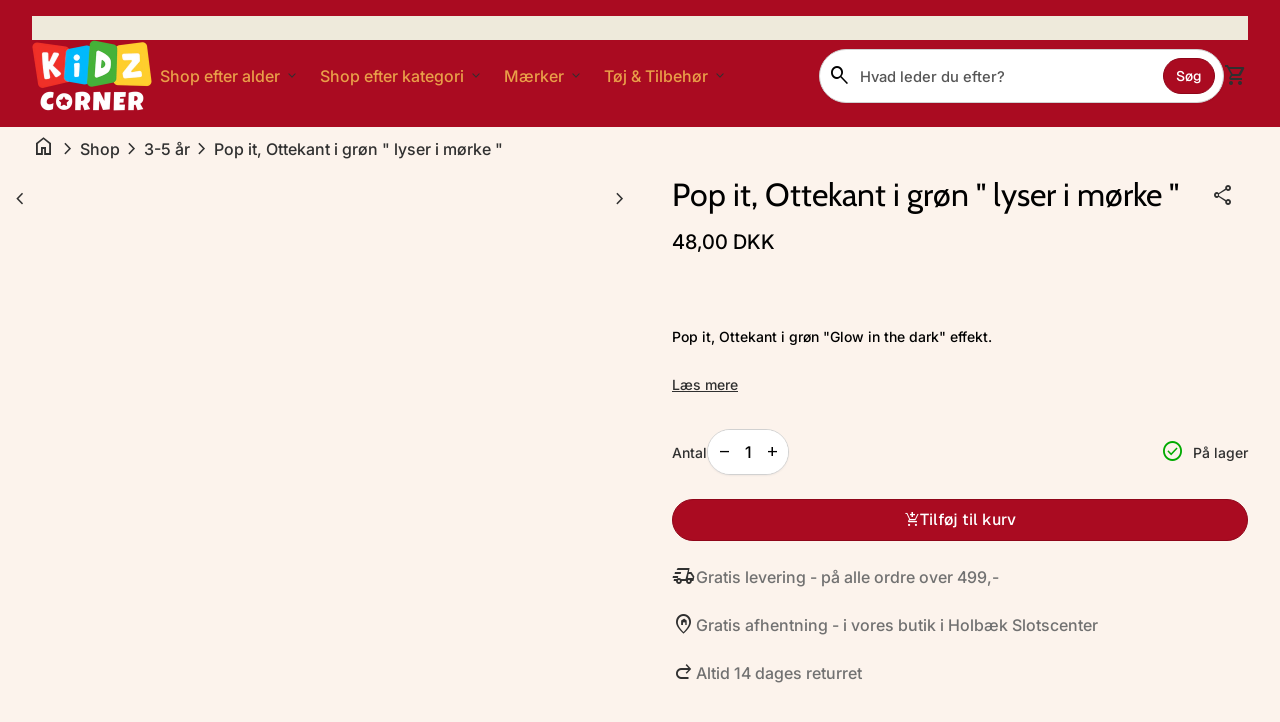

--- FILE ---
content_type: text/html; charset=utf-8
request_url: https://kidzcorner.dk/products/pop-it-ottekant-i-gron-lyser-i-morke
body_size: 26170
content:
<!doctype html>
  <html class="no-js" lang="da" dir="ltr">
    <head>
      <meta charset="utf-8">
      <meta http-equiv="X-UA-Compatible" content="IE=edge,chrome=1">
      <meta name="viewport" content="width=device-width,initial-scale=1,shrink-to-fit=no"><link rel="preconnect" href="https://fonts.shopifycdn.com" crossorigin><link rel="preconnect" href="https://fonts.googleapis.com"><link rel="canonical" href="https://kidzcorner.dk/products/pop-it-ottekant-i-gron-lyser-i-morke">

<title>
  Pop it, Ottekant i grøn &quot; lyser i mørke &quot;
&ndash; KidzCorner</title><meta name="description" content="Pop it, Ottekant i grøn &quot;Glow in the dark&quot; effekt. Super populære på Tik tok, og gode til at trykke på, når man er urolig når man skal sidde stille og lytte eller se en film.  Man kan også spille nogen forskellige spil.  Se eller søg på You tube eller Tik Tok under &quot;Pop It&quot;"><script type="application/ld+json">
  {
    "@context": "https://schema.org",
    "@type": "Organization",
    "name":"KidzCorner","email":"sanne@kidzcorner.dk","telephone":"+45 61693133","url":"https:\/\/kidzcorner.dk\/products\/pop-it-ottekant-i-gron-lyser-i-morke",
    "sameAs": [
      "",
      "https:\/\/www.facebook.com\/KidzCornerdk\/?locale=da_DK",
      "",
      "https:\/\/www.instagram.com\/kidzcorner.dk?utm_source=ig_web_button_share_sheet\u0026igsh=bjVsMXl0aDM2dXJk",
      "",
      "",
      "",
      ""
    ],
    "description":"Pop it, Ottekant i grøn \u0026quot;Glow in the dark\u0026quot; effekt. Super populære på Tik tok, og gode til at trykke på, når man er urolig når man skal sidde stille og lytte eller se en film.  Man kan også spille nogen forskellige spil.  Se eller søg på You tube eller Tik Tok under \u0026quot;Pop It\u0026quot;"}
</script><script type="application/ld+json">
    {
      "@context": "https://schema.org/",
      "@type": "Product",
      "@id" : "https://kidzcorner.dk/products/pop-it-ottekant-i-gron-lyser-i-morke","name": "Pop it, Ottekant i grøn \" lyser i mørke \"",
      "url": "https:\/\/kidzcorner.dk\/products\/pop-it-ottekant-i-gron-lyser-i-morke",
      "image": [
          "https:\/\/kidzcorner.dk\/cdn\/shop\/products\/popit_ottekantigron.jpg?v=1743108696\u0026width=1920"
        ],
      "description": "\nPop it, Ottekant i grøn \"Glow in the dark\" effekt.\nSuper populære på Tik tok, og gode til at trykke på, når man er urolig når man skal sidde stille og lytte eller se en film. \nMan kan også spille nogen forskellige spil. \nSe eller søg på You tube eller Tik Tok under \"Pop It\"","brand": {
        "@type": "Thing",
        "name": "Pop It"
      },
      "offers": [{
            "@type" : "Offer","availability" : "https://schema.org/InStock",
            "price" : 48.0,
            "priceCurrency" : "DKK",
            "url" : "https:\/\/kidzcorner.dk\/products\/pop-it-ottekant-i-gron-lyser-i-morke?variant=39363637149886"
          }]
    }
  </script><meta property="og:site_name" content="KidzCorner">
<meta property="og:url" content="https://kidzcorner.dk/products/pop-it-ottekant-i-gron-lyser-i-morke">
<meta property="og:title" content="Pop it, Ottekant i grøn &quot; lyser i mørke &quot;">
<meta property="og:type" content="product">
<meta property="og:description" content="Pop it, Ottekant i grøn &quot;Glow in the dark&quot; effekt. Super populære på Tik tok, og gode til at trykke på, når man er urolig når man skal sidde stille og lytte eller se en film.  Man kan også spille nogen forskellige spil.  Se eller søg på You tube eller Tik Tok under &quot;Pop It&quot;"><meta property="og:image" content="http://kidzcorner.dk/cdn/shop/products/popit_ottekantigron.jpg?v=1743108696">
  <meta property="og:image:secure_url" content="https://kidzcorner.dk/cdn/shop/products/popit_ottekantigron.jpg?v=1743108696">
  <meta property="og:image:width" content="600">
  <meta property="og:image:height" content="578"><meta property="og:price:amount" content="48,00">
  <meta property="og:price:currency" content="DKK"><meta name="twitter:card" content="summary_large_image">
<meta name="twitter:title" content="Pop it, Ottekant i grøn &quot; lyser i mørke &quot;">
<meta name="twitter:description" content="Pop it, Ottekant i grøn &quot;Glow in the dark&quot; effekt. Super populære på Tik tok, og gode til at trykke på, når man er urolig når man skal sidde stille og lytte eller se en film.  Man kan også spille nogen forskellige spil.  Se eller søg på You tube eller Tik Tok under &quot;Pop It&quot;">
<style data-shopify>@font-face {
  font-family: Inter;
  font-weight: 500;
  font-style: normal;
  font-display: swap;
  src: url("//kidzcorner.dk/cdn/fonts/inter/inter_n5.d7101d5e168594dd06f56f290dd759fba5431d97.woff2") format("woff2"),
       url("//kidzcorner.dk/cdn/fonts/inter/inter_n5.5332a76bbd27da00474c136abb1ca3cbbf259068.woff") format("woff");
}

  @font-face {
  font-family: Inter;
  font-weight: 600;
  font-style: normal;
  font-display: swap;
  src: url("//kidzcorner.dk/cdn/fonts/inter/inter_n6.771af0474a71b3797eb38f3487d6fb79d43b6877.woff2") format("woff2"),
       url("//kidzcorner.dk/cdn/fonts/inter/inter_n6.88c903d8f9e157d48b73b7777d0642925bcecde7.woff") format("woff");
}

  @font-face {
  font-family: Inter;
  font-weight: 500;
  font-style: normal;
  font-display: swap;
  src: url("//kidzcorner.dk/cdn/fonts/inter/inter_n5.d7101d5e168594dd06f56f290dd759fba5431d97.woff2") format("woff2"),
       url("//kidzcorner.dk/cdn/fonts/inter/inter_n5.5332a76bbd27da00474c136abb1ca3cbbf259068.woff") format("woff");
}

  @font-face {
  font-family: Inter;
  font-weight: 500;
  font-style: italic;
  font-display: swap;
  src: url("//kidzcorner.dk/cdn/fonts/inter/inter_i5.4474f48e6ab2b1e01aa2b6d942dd27fa24f2d99f.woff2") format("woff2"),
       url("//kidzcorner.dk/cdn/fonts/inter/inter_i5.493dbd6ee8e49f4ad722ebb68d92f201af2c2f56.woff") format("woff");
}

  @font-face {
  font-family: Cabin;
  font-weight: 400;
  font-style: normal;
  font-display: swap;
  src: url("//kidzcorner.dk/cdn/fonts/cabin/cabin_n4.cefc6494a78f87584a6f312fea532919154f66fe.woff2") format("woff2"),
       url("//kidzcorner.dk/cdn/fonts/cabin/cabin_n4.8c16611b00f59d27f4b27ce4328dfe514ce77517.woff") format("woff");
}

  @font-face {
  font-family: Geist;
  font-weight: 500;
  font-style: normal;
  font-display: swap;
  src: url("//kidzcorner.dk/cdn/fonts/geist/geist_n5.94fa89da1755608b366e51df60b72b900e50a5c1.woff2") format("woff2"),
       url("//kidzcorner.dk/cdn/fonts/geist/geist_n5.534b61175b56b7696f09dc850ab14f4755fb8071.woff") format("woff");
}

  @font-face {
  font-family: Cabin;
  font-weight: 600;
  font-style: normal;
  font-display: swap;
  src: url("//kidzcorner.dk/cdn/fonts/cabin/cabin_n6.c6b1e64927bbec1c65aab7077888fb033480c4f7.woff2") format("woff2"),
       url("//kidzcorner.dk/cdn/fonts/cabin/cabin_n6.6c2e65d54c893ad9f1390da3b810b8e6cf976a4f.woff") format("woff");
}

  @font-face {
  font-family: Cabin;
  font-weight: 400;
  font-style: normal;
  font-display: swap;
  src: url("//kidzcorner.dk/cdn/fonts/cabin/cabin_n4.cefc6494a78f87584a6f312fea532919154f66fe.woff2") format("woff2"),
       url("//kidzcorner.dk/cdn/fonts/cabin/cabin_n4.8c16611b00f59d27f4b27ce4328dfe514ce77517.woff") format("woff");
}

  @font-face {
  font-family: Cabin;
  font-weight: 400;
  font-style: normal;
  font-display: swap;
  src: url("//kidzcorner.dk/cdn/fonts/cabin/cabin_n4.cefc6494a78f87584a6f312fea532919154f66fe.woff2") format("woff2"),
       url("//kidzcorner.dk/cdn/fonts/cabin/cabin_n4.8c16611b00f59d27f4b27ce4328dfe514ce77517.woff") format("woff");
}

  @font-face {
  font-family: Cabin;
  font-weight: 400;
  font-style: normal;
  font-display: swap;
  src: url("//kidzcorner.dk/cdn/fonts/cabin/cabin_n4.cefc6494a78f87584a6f312fea532919154f66fe.woff2") format("woff2"),
       url("//kidzcorner.dk/cdn/fonts/cabin/cabin_n4.8c16611b00f59d27f4b27ce4328dfe514ce77517.woff") format("woff");
}

  @font-face {
  font-family: Nunito;
  font-weight: 800;
  font-style: normal;
  font-display: swap;
  src: url("//kidzcorner.dk/cdn/fonts/nunito/nunito_n8.a4faa34563722dcb4bd960ae538c49eb540a565f.woff2") format("woff2"),
       url("//kidzcorner.dk/cdn/fonts/nunito/nunito_n8.7b9b4d7a0ef879eb46735a0aecb391013c7f7aeb.woff") format("woff");
}

  @font-face {
  font-family: Nunito;
  font-weight: 800;
  font-style: normal;
  font-display: swap;
  src: url("//kidzcorner.dk/cdn/fonts/nunito/nunito_n8.a4faa34563722dcb4bd960ae538c49eb540a565f.woff2") format("woff2"),
       url("//kidzcorner.dk/cdn/fonts/nunito/nunito_n8.7b9b4d7a0ef879eb46735a0aecb391013c7f7aeb.woff") format("woff");
}

  @font-face {
  font-family: Nunito;
  font-weight: 800;
  font-style: normal;
  font-display: swap;
  src: url("//kidzcorner.dk/cdn/fonts/nunito/nunito_n8.a4faa34563722dcb4bd960ae538c49eb540a565f.woff2") format("woff2"),
       url("//kidzcorner.dk/cdn/fonts/nunito/nunito_n8.7b9b4d7a0ef879eb46735a0aecb391013c7f7aeb.woff") format("woff");
}

</style><style>
  :root {
    --font-body-family: Inter, sans-serif;
    --font-body-style: normal;
    --font-body-weight: 500;
    --font-body-weight-bold: 700;
    --font-body-transform: none;

    --font-caption-family: Cabin, sans-serif
;
    --font-caption-style: normal;
    --font-caption-weight: 400;
    --font-caption-transform: none;

    --font-button-family: Geist, sans-serif
 ;
    --font-button-style: normal;
    --font-button-weight: 500;
    --font-button-transform: none;

    --font-card-heading-family: Cabin, sans-serif
;
    --font-card-heading-style: normal;
    --font-card-heading-weight: 600;
    --font-card-heading-transform: none;

    --font-h1-family: Cabin, sans-serif;
    --font-h1-style: normal;
    --font-h1-weight: 400;
    --font-h1-transform: none;

    --font-h2-family: Cabin, sans-serif;
    --font-h2-style: normal;
    --font-h2-weight: 400;
    --font-h2-transform: none;

    --font-h3-family: Cabin, sans-serif;
    --font-h3-style: normal;
    --font-h3-weight: 400;
    --font-h3-transform: none;

    --font-h4-family: Nunito, sans-serif;
    --font-h4-style: normal;
    --font-h4-weight: 800;
    --font-h4-transform: none;

    --font-h5-family: Nunito, sans-serif;
    --font-h5-style: normal;
    --font-h5-weight: 800;
    --font-h5-transform: none;

    --font-h6-family: Nunito, sans-serif;
    --font-h6-style: normal;
    --font-h6-weight: 800;
    --font-h6-transform: none;
  }

  :root {
    /*text colors*/
    --color-heading: #ffd246;
    --color-text: #303030;
    --color-text-rgb: 48, 48, 48;
    --color-text-links: #e99f49;--color-text-links-hover: #7b0212;/*background colors*/--color-background-body: #fcf3ec;--color-background-alt: #f4d8c2;/*primary button colors*/
    --color-background-button-primary: #aa0b21;
    --color-text-button-primary: #ffffff;
    --color-background-button-primary-hover: #ac041e;--color-text-button-primary-hover: #ffffff;
    
--color-border-button-primary: #8f0519;--color-border-button-primary-hover: #ac041e;/*secondary button colors*/
    --color-background-button-secondary: #cf0121;
    --color-text-button-secondary: #ffffff;
    --color-background-button-secondary-hover: #ffffff;--color-text-button-secondary-hover: #cf0121;
    
--color-border-button-secondary: #cf0121;--color-border-button-secondary-hover: #d0102d;/*icon colors*/
    --color-icon: #303030;--color-icon-hover: #ac041e;
    
    --color-icon-inactive: #f1f1f1;

    /*borders*/
    --color-sale: #ac041e;--color-border: #ffffff;/*cards*/--color-background-card: #fcf3ec;--color-heading-card: #ffffff;
    --color-text-card: #404040;--color-border-card: #ffffff;/* banner */
    --color-background-banner: #d0102d;
    --color-background-gradient-banner: ;
    --color-overlay-banner: #ffffff;
    --color-overlay-gradient-banner: ;
    --opacity-overlay-banner: 52;
    --color-text-banner: #ffffff;
    --color-icon-banner: #ffffff;
    --color-border-banner: ;
    --color-heading-banner: ;
    --color-subheading-banner: ;

    /*inputs*/
    --color-input-background: #ffffff;
    --color-input-placeholder: #565656;
    --color-input-text: #000000;--color-input-border: #d1d1d1;--container-width: 160rem;--border-radius:3.0rem;
    --gap: 3.2rem;
  }
</style><script>
  window.routes = {
    shop_domain: 'https://kidzcorner.dk',
    cart: '/cart',
    cartAdd: '/cart/add',
    cartChange: '/cart/change',
    cartUpdate: '/cart/update',
    predictiveSearch: '/search/suggest',
    recommendations:  '/recommendations/products',
  };

  window.cartStrings = {
    error: `Der er sket en fejl ved opdatering af din kurv. Prøv venligst igen.`,
    quantityError: `Du kan kun tilføje [ count ] af dette produkt til din kurv.`,
    addToCart: `Tilføj til kurv`,
    addedToCart: `Tilføjet til kurv`,
    addingToCart: `Tilføjer til kurv`,
    inStock: `På lager`,
    unavailable: `Utilgængelig`,
    soldOut: `UDSOLGT`,
    uxCart: `mini-cart`
  };

  window.searchStrings = {
    title_results: `Søg resultater`,
    title_no_results: `Ingen søgeresultater`,
    title_results_collection: `Kollektions resultater`,
    title_no_results_collection: `Ingen kollektions resultater`,
    title_results_article: `Artilkel resultater`,
    title_no_results_article: `Ingen artikel resultater`,
    recent_searches: `Seneste søgninger`,
    clear_all: `Ryd alt`,
    nothing_found: `Intet fundet.`,
    try_different_filters: `Venligst prøv andre filtre.`
  };

  window.productStrings = {
    unavailable_with_option: `[value] - Utilgængelig`,
    price_unavailable: `Utilgængelig`
  };

  document.documentElement.className = document.documentElement.className.replace('no-js', 'has-js');
</script>
<link href="//kidzcorner.dk/cdn/shop/t/20/assets/base.css?v=182278166520792985551750333666" rel="stylesheet" type="text/css" media="all" />
      <link href="//kidzcorner.dk/cdn/shop/t/20/assets/child.css?v=82138627111050988621750333670" rel="stylesheet" type="text/css" media="all" />
<div id="announcement-wrapper" class="reached-top"> <div id="shopify-section-ss-scrolling-announcement-bar-3" class="shopify-section">
<style data-shopify>@font-face {
  font-family: "Josefin Sans";
  font-weight: 400;
  font-style: normal;
  font-display: swap;
  src: url("//kidzcorner.dk/cdn/fonts/josefin_sans/josefinsans_n4.70f7efd699799949e6d9f99bc20843a2c86a2e0f.woff2") format("woff2"),
       url("//kidzcorner.dk/cdn/fonts/josefin_sans/josefinsans_n4.35d308a1bdf56e5556bc2ac79702c721e4e2e983.woff") format("woff");
}

  
  .section-ss-scrolling-announcement-bar-3 {
    border-top: solid #000000 0px;
    border-bottom: solid #000000 0px;
    margin-top: 0px;
    margin-bottom: 0px;
    overflow: hidden;
  }
  
  .section-ss-scrolling-announcement-bar-3-settings {
    margin: 0 auto;
    padding-top: 9px;
    padding-bottom: 9px;
    padding-left: 1rem;
    padding-right: 1rem;
  }
  
  .announcement-inner-ss-scrolling-announcement-bar-3 {
    display: flex;
    flex-wrap: nowrap;
    align-items: center;
    position: relative;
    overflow: hidden;    
    justify-content: space-between;    
    margin: 0;
    margin-left: -1rem;
    gap: 20px;
  }

  .announcement-wrap-ss-scrolling-announcement-bar-3 {
    display: flex;
    justify-content: space-between;
    overflow: hidden;
    gap: 10px;
    user-select: none;        
    mask-image: linear-gradient(90deg, transparent, rgba(0, 0, 0, 1) 10%, rgba(0, 0, 0, 1) 90%, transparent);
  }

  .announcement-wrap-desktop-ss-scrolling-announcement-bar-3 {
    display: none;
  }

  .announcement-list-ss-scrolling-announcement-bar-3 {
    flex-shrink: 0;
    display: flex;
    align-items: center;
    justify-content: space-around;
    gap: 20px;
    animation: carouselAnnouncementBar infinite linear;
    animation-duration: 35s;    
  }

  .announcement-list-desktop-ss-scrolling-announcement-bar-3 {
    display: flex;
    align-items: center;
    gap: 20px; 
    flex-wrap: wrap;
  }

  .announcement-items-mobile-ss-scrolling-announcement-bar-3 {
    display: flex;
    margin-left: 10px;
  }

  .announcement-item-ss-scrolling-announcement-bar-3 {
    flex-shrink: 0;
    display: inline-flex;
    justify-content: center;
    align-items: center;
    gap: 10px;
    text-decoration: none;
  }

  .announcement-list-desktop-ss-scrolling-announcement-bar-3 .announcement-item-ss-scrolling-announcement-bar-3 {
    flex-shrink: 1;
  }

  .announcement-text-ss-scrolling-announcement-bar-3 {
    margin: 0;
    font-size: 12px;
    color: #000000;
    line-height: 100%;
    text-transform: unset;
    text-decoration: none;
  }
  
  .announcement-icon-ss-scrolling-announcement-bar-3 {
    height: 20px;
    width: 20px;
    display: flex;
    align-items: center;
    justify-content: center;
  }

  .announcement-icon-ss-scrolling-announcement-bar-3 img,
  .announcement-icon-ss-scrolling-announcement-bar-3 svg {
    display: block;
    width: 100%;
    height: 100%;
    object-fit: content;
  }

  .announcement-icon-ss-scrolling-announcement-bar-3 svg path {
    fill: #000000;
  }  

  .announcement-right-ss-scrolling-announcement-bar-3 {
    align-items: center;
    gap: 20px;
    flex-shrink: 0;
  }
  
  @media(min-width: 1024px) {

    .section-ss-scrolling-announcement-bar-3 {
      margin-top: 0px;
      margin-bottom: 0px;
    }
    
    .section-ss-scrolling-announcement-bar-3-settings {
      padding: 0 5rem;
      padding-top: 12px;
      padding-bottom: 12px;
      padding-left: 2rem;
      padding-right: 2rem;
    }

    .announcement-wrap-ss-scrolling-announcement-bar-3 {
      display: none;
    }

    .announcement-wrap-desktop-ss-scrolling-announcement-bar-3 {
      display: flex;
    }
    
    .announcement-inner-ss-scrolling-announcement-bar-3 {
      justify-content: space-between;
      margin-left: 0px;
      gap: 20px;
    }

    .announcement-list-ss-scrolling-announcement-bar-3 {
      gap: 20px; 
      animation-duration: 0s;
    }

    .announcement-list-desktop-ss-scrolling-announcement-bar-3 {
      gap: 20px; 
    }

    .announcement-item-ss-scrolling-announcement-bar-3 {
      gap: 10px; 
    }

    .announcement-icon-ss-scrolling-announcement-bar-3 {
      height: 20px;
      width: 20px;
    }

    .announcement-text-ss-scrolling-announcement-bar-3 {
      font-size: 12px;
    }

    .announcement-right-ss-scrolling-announcement-bar-3 {
      margin-right: 0;
    }
  }</style>




  <style>
    @keyframes carouselAnnouncementBar {
      0% {
          transform: translateX(0%);
      }
      
      100% {
          transform: translateX(-100%);
      }
    }
  </style>



  <style>
    .announcement-inner-ss-scrolling-announcement-bar-3:hover .announcement-list-ss-scrolling-announcement-bar-3 {
       animation-play-state: paused 
    }
  </style>
  


  <style>
    .announcement-right-ss-scrolling-announcement-bar-3 {
      display: none !important;
    } 
    @media(min-width: 1024px) {
      .announcement-right-ss-scrolling-announcement-bar-3 {
        display: flex !important;
      }
    }
  </style>  










<template id="announcement-template-ss-scrolling-announcement-bar-3">
  <div class="section-ss-scrolling-announcement-bar-3 announcement-ss-scrolling-announcement-bar-3" style="background-color:#EEEADB; background-image: ;">
      <div class="section-ss-scrolling-announcement-bar-3-settings">
        <div class="announcement-inner-ss-scrolling-announcement-bar-3">
          <div class="announcement-wrap-ss-scrolling-announcement-bar-3">            
            <div class="announcement-list-ss-scrolling-announcement-bar-3">
              
              
                
                
                
   
  
              
                
                
                
   
  
              
                
                
                
   
  
               
            </div>  
            <div class="announcement-list-ss-scrolling-announcement-bar-3">
              
                
                
                
   
  
              
                
                
                
   
  
              
                
                
                
   
  
                             
            </div>              
          </div>  
          <div class="announcement-wrap-desktop-ss-scrolling-announcement-bar-3">
            <div class="announcement-list-desktop-ss-scrolling-announcement-bar-3">
              
                
              
   

            </div>
          </div>          
          <div class="announcement-right-ss-scrolling-announcement-bar-3">
                 
          </div>        
        </div>        
      </div>
  </div>
</template>

<div id="announcement-local-target-ss-scrolling-announcement-bar-3"></div>

<script>
  function initAnnouncementBar3() {
    let cssTarget = '.header, .pageheader, .section-header, #announcement, .toolbar, .header__wrapper';
    let productForm = cssTarget
      ? document.querySelector(cssTarget)
      : document.querySelector('#announcement-local-target-ss-scrolling-announcement-bar-3');

    if (!productForm) return;

    const templateContent = document.querySelector(
      '#announcement-template-ss-scrolling-announcement-bar-3'
    ).content;

    productForm.insertAdjacentElement(
      'beforebegin',
      templateContent.firstElementChild
    );
  }

  document.addEventListener('DOMContentLoaded', initAnnouncementBar3);
  
</script>

</div>
        </div>
      <script>
        const currency = "kr.";
        const freeShippingThreshold = 499;
        const accessibilityNoticeNewTab = "Nyt vindue";
      </script>

      <script>window.performance && window.performance.mark && window.performance.mark('shopify.content_for_header.start');</script><meta name="google-site-verification" content="uT0hBdrZeP0oto44KhfGUP1kM2wd4cU0MHpsRJ9vFTU">
<meta name="facebook-domain-verification" content="o8g2wjhgutunxab97rb1g7qivj6wv2">
<meta name="facebook-domain-verification" content="wwfyf9dn5g6k4y1r2tye1ddk64yv1v">
<meta id="shopify-digital-wallet" name="shopify-digital-wallet" content="/46810529946/digital_wallets/dialog">
<link rel="alternate" type="application/json+oembed" href="https://kidzcorner.dk/products/pop-it-ottekant-i-gron-lyser-i-morke.oembed">
<script async="async" src="/checkouts/internal/preloads.js?locale=da-DK"></script>
<script id="shopify-features" type="application/json">{"accessToken":"13fdaf5a8610bb1b84a3896c2675a8f7","betas":["rich-media-storefront-analytics"],"domain":"kidzcorner.dk","predictiveSearch":true,"shopId":46810529946,"locale":"da"}</script>
<script>var Shopify = Shopify || {};
Shopify.shop = "kidz-corner-dk.myshopify.com";
Shopify.locale = "da";
Shopify.currency = {"active":"DKK","rate":"1.0"};
Shopify.country = "DK";
Shopify.theme = {"name":"Copy of Align","id":185280528724,"schema_name":"Align","schema_version":"1.8.2","theme_store_id":1966,"role":"main"};
Shopify.theme.handle = "null";
Shopify.theme.style = {"id":null,"handle":null};
Shopify.cdnHost = "kidzcorner.dk/cdn";
Shopify.routes = Shopify.routes || {};
Shopify.routes.root = "/";</script>
<script type="module">!function(o){(o.Shopify=o.Shopify||{}).modules=!0}(window);</script>
<script>!function(o){function n(){var o=[];function n(){o.push(Array.prototype.slice.apply(arguments))}return n.q=o,n}var t=o.Shopify=o.Shopify||{};t.loadFeatures=n(),t.autoloadFeatures=n()}(window);</script>
<script id="shop-js-analytics" type="application/json">{"pageType":"product"}</script>
<script defer="defer" async type="module" src="//kidzcorner.dk/cdn/shopifycloud/shop-js/modules/v2/client.init-shop-cart-sync_DCvV3KX5.da.esm.js"></script>
<script defer="defer" async type="module" src="//kidzcorner.dk/cdn/shopifycloud/shop-js/modules/v2/chunk.common_DIrl18zW.esm.js"></script>
<script type="module">
  await import("//kidzcorner.dk/cdn/shopifycloud/shop-js/modules/v2/client.init-shop-cart-sync_DCvV3KX5.da.esm.js");
await import("//kidzcorner.dk/cdn/shopifycloud/shop-js/modules/v2/chunk.common_DIrl18zW.esm.js");

  window.Shopify.SignInWithShop?.initShopCartSync?.({"fedCMEnabled":true,"windoidEnabled":true});

</script>
<script>(function() {
  var isLoaded = false;
  function asyncLoad() {
    if (isLoaded) return;
    isLoaded = true;
    var urls = ["https:\/\/cdn.shopify.com\/s\/files\/1\/0468\/1052\/9946\/t\/11\/assets\/booster_eu_cookie_46810529946.js?v=1601018539\u0026shop=kidz-corner-dk.myshopify.com","https:\/\/static.klaviyo.com\/onsite\/js\/klaviyo.js?company_id=TygTPK\u0026shop=kidz-corner-dk.myshopify.com","https:\/\/static.klaviyo.com\/onsite\/js\/klaviyo.js?company_id=TygTPK\u0026shop=kidz-corner-dk.myshopify.com","https:\/\/ecommplugins-scripts.trustpilot.com\/v2.1\/js\/header.min.js?settings=eyJrZXkiOiJaMkZaTHJCNVRhYkg2MFNOIiwicyI6Im5vbmUifQ==\u0026shop=kidz-corner-dk.myshopify.com","https:\/\/ecommplugins-trustboxsettings.trustpilot.com\/kidz-corner-dk.myshopify.com.js?settings=1620227484501\u0026shop=kidz-corner-dk.myshopify.com","https:\/\/widget.trustpilot.com\/bootstrap\/v5\/tp.widget.sync.bootstrap.min.js?shop=kidz-corner-dk.myshopify.com","https:\/\/outsellapp.com\/app\/bundleTYPage.js?shop=kidz-corner-dk.myshopify.com","https:\/\/cdn.shopify.com\/s\/files\/1\/0468\/1052\/9946\/t\/11\/assets\/subscribe-it.js?v=1667237925\u0026shop=kidz-corner-dk.myshopify.com","https:\/\/cdn.s3.pop-convert.com\/pcjs.production.min.js?unique_id=kidz-corner-dk.myshopify.com\u0026shop=kidz-corner-dk.myshopify.com","https:\/\/script.pop-convert.com\/new-micro\/production.pc.min.js?unique_id=kidz-corner-dk.myshopify.com\u0026shop=kidz-corner-dk.myshopify.com"];
    for (var i = 0; i < urls.length; i++) {
      var s = document.createElement('script');
      s.type = 'text/javascript';
      s.async = true;
      s.src = urls[i];
      var x = document.getElementsByTagName('script')[0];
      x.parentNode.insertBefore(s, x);
    }
  };
  if(window.attachEvent) {
    window.attachEvent('onload', asyncLoad);
  } else {
    window.addEventListener('load', asyncLoad, false);
  }
})();</script>
<script id="__st">var __st={"a":46810529946,"offset":3600,"reqid":"384765cd-f52e-4d46-90e6-6ff2a0a59229-1769006824","pageurl":"kidzcorner.dk\/products\/pop-it-ottekant-i-gron-lyser-i-morke","u":"ad5644ccf6fe","p":"product","rtyp":"product","rid":6568522121406};</script>
<script>window.ShopifyPaypalV4VisibilityTracking = true;</script>
<script id="captcha-bootstrap">!function(){'use strict';const t='contact',e='account',n='new_comment',o=[[t,t],['blogs',n],['comments',n],[t,'customer']],c=[[e,'customer_login'],[e,'guest_login'],[e,'recover_customer_password'],[e,'create_customer']],r=t=>t.map((([t,e])=>`form[action*='/${t}']:not([data-nocaptcha='true']) input[name='form_type'][value='${e}']`)).join(','),a=t=>()=>t?[...document.querySelectorAll(t)].map((t=>t.form)):[];function s(){const t=[...o],e=r(t);return a(e)}const i='password',u='form_key',d=['recaptcha-v3-token','g-recaptcha-response','h-captcha-response',i],f=()=>{try{return window.sessionStorage}catch{return}},m='__shopify_v',_=t=>t.elements[u];function p(t,e,n=!1){try{const o=window.sessionStorage,c=JSON.parse(o.getItem(e)),{data:r}=function(t){const{data:e,action:n}=t;return t[m]||n?{data:e,action:n}:{data:t,action:n}}(c);for(const[e,n]of Object.entries(r))t.elements[e]&&(t.elements[e].value=n);n&&o.removeItem(e)}catch(o){console.error('form repopulation failed',{error:o})}}const l='form_type',E='cptcha';function T(t){t.dataset[E]=!0}const w=window,h=w.document,L='Shopify',v='ce_forms',y='captcha';let A=!1;((t,e)=>{const n=(g='f06e6c50-85a8-45c8-87d0-21a2b65856fe',I='https://cdn.shopify.com/shopifycloud/storefront-forms-hcaptcha/ce_storefront_forms_captcha_hcaptcha.v1.5.2.iife.js',D={infoText:'Beskyttet af hCaptcha',privacyText:'Beskyttelse af persondata',termsText:'Vilkår'},(t,e,n)=>{const o=w[L][v],c=o.bindForm;if(c)return c(t,g,e,D).then(n);var r;o.q.push([[t,g,e,D],n]),r=I,A||(h.body.append(Object.assign(h.createElement('script'),{id:'captcha-provider',async:!0,src:r})),A=!0)});var g,I,D;w[L]=w[L]||{},w[L][v]=w[L][v]||{},w[L][v].q=[],w[L][y]=w[L][y]||{},w[L][y].protect=function(t,e){n(t,void 0,e),T(t)},Object.freeze(w[L][y]),function(t,e,n,w,h,L){const[v,y,A,g]=function(t,e,n){const i=e?o:[],u=t?c:[],d=[...i,...u],f=r(d),m=r(i),_=r(d.filter((([t,e])=>n.includes(e))));return[a(f),a(m),a(_),s()]}(w,h,L),I=t=>{const e=t.target;return e instanceof HTMLFormElement?e:e&&e.form},D=t=>v().includes(t);t.addEventListener('submit',(t=>{const e=I(t);if(!e)return;const n=D(e)&&!e.dataset.hcaptchaBound&&!e.dataset.recaptchaBound,o=_(e),c=g().includes(e)&&(!o||!o.value);(n||c)&&t.preventDefault(),c&&!n&&(function(t){try{if(!f())return;!function(t){const e=f();if(!e)return;const n=_(t);if(!n)return;const o=n.value;o&&e.removeItem(o)}(t);const e=Array.from(Array(32),(()=>Math.random().toString(36)[2])).join('');!function(t,e){_(t)||t.append(Object.assign(document.createElement('input'),{type:'hidden',name:u})),t.elements[u].value=e}(t,e),function(t,e){const n=f();if(!n)return;const o=[...t.querySelectorAll(`input[type='${i}']`)].map((({name:t})=>t)),c=[...d,...o],r={};for(const[a,s]of new FormData(t).entries())c.includes(a)||(r[a]=s);n.setItem(e,JSON.stringify({[m]:1,action:t.action,data:r}))}(t,e)}catch(e){console.error('failed to persist form',e)}}(e),e.submit())}));const S=(t,e)=>{t&&!t.dataset[E]&&(n(t,e.some((e=>e===t))),T(t))};for(const o of['focusin','change'])t.addEventListener(o,(t=>{const e=I(t);D(e)&&S(e,y())}));const B=e.get('form_key'),M=e.get(l),P=B&&M;t.addEventListener('DOMContentLoaded',(()=>{const t=y();if(P)for(const e of t)e.elements[l].value===M&&p(e,B);[...new Set([...A(),...v().filter((t=>'true'===t.dataset.shopifyCaptcha))])].forEach((e=>S(e,t)))}))}(h,new URLSearchParams(w.location.search),n,t,e,['guest_login'])})(!0,!0)}();</script>
<script integrity="sha256-4kQ18oKyAcykRKYeNunJcIwy7WH5gtpwJnB7kiuLZ1E=" data-source-attribution="shopify.loadfeatures" defer="defer" src="//kidzcorner.dk/cdn/shopifycloud/storefront/assets/storefront/load_feature-a0a9edcb.js" crossorigin="anonymous"></script>
<script data-source-attribution="shopify.dynamic_checkout.dynamic.init">var Shopify=Shopify||{};Shopify.PaymentButton=Shopify.PaymentButton||{isStorefrontPortableWallets:!0,init:function(){window.Shopify.PaymentButton.init=function(){};var t=document.createElement("script");t.src="https://kidzcorner.dk/cdn/shopifycloud/portable-wallets/latest/portable-wallets.da.js",t.type="module",document.head.appendChild(t)}};
</script>
<script data-source-attribution="shopify.dynamic_checkout.buyer_consent">
  function portableWalletsHideBuyerConsent(e){var t=document.getElementById("shopify-buyer-consent"),n=document.getElementById("shopify-subscription-policy-button");t&&n&&(t.classList.add("hidden"),t.setAttribute("aria-hidden","true"),n.removeEventListener("click",e))}function portableWalletsShowBuyerConsent(e){var t=document.getElementById("shopify-buyer-consent"),n=document.getElementById("shopify-subscription-policy-button");t&&n&&(t.classList.remove("hidden"),t.removeAttribute("aria-hidden"),n.addEventListener("click",e))}window.Shopify?.PaymentButton&&(window.Shopify.PaymentButton.hideBuyerConsent=portableWalletsHideBuyerConsent,window.Shopify.PaymentButton.showBuyerConsent=portableWalletsShowBuyerConsent);
</script>
<script data-source-attribution="shopify.dynamic_checkout.cart.bootstrap">document.addEventListener("DOMContentLoaded",(function(){function t(){return document.querySelector("shopify-accelerated-checkout-cart, shopify-accelerated-checkout")}if(t())Shopify.PaymentButton.init();else{new MutationObserver((function(e,n){t()&&(Shopify.PaymentButton.init(),n.disconnect())})).observe(document.body,{childList:!0,subtree:!0})}}));
</script>
<script id="sections-script" data-sections="navigation-footer" defer="defer" src="//kidzcorner.dk/cdn/shop/t/20/compiled_assets/scripts.js?v=4395"></script>
<script>window.performance && window.performance.mark && window.performance.mark('shopify.content_for_header.end');</script>
    <link href="https://monorail-edge.shopifysvc.com" rel="dns-prefetch">
<script>(function(){if ("sendBeacon" in navigator && "performance" in window) {try {var session_token_from_headers = performance.getEntriesByType('navigation')[0].serverTiming.find(x => x.name == '_s').description;} catch {var session_token_from_headers = undefined;}var session_cookie_matches = document.cookie.match(/_shopify_s=([^;]*)/);var session_token_from_cookie = session_cookie_matches && session_cookie_matches.length === 2 ? session_cookie_matches[1] : "";var session_token = session_token_from_headers || session_token_from_cookie || "";function handle_abandonment_event(e) {var entries = performance.getEntries().filter(function(entry) {return /monorail-edge.shopifysvc.com/.test(entry.name);});if (!window.abandonment_tracked && entries.length === 0) {window.abandonment_tracked = true;var currentMs = Date.now();var navigation_start = performance.timing.navigationStart;var payload = {shop_id: 46810529946,url: window.location.href,navigation_start,duration: currentMs - navigation_start,session_token,page_type: "product"};window.navigator.sendBeacon("https://monorail-edge.shopifysvc.com/v1/produce", JSON.stringify({schema_id: "online_store_buyer_site_abandonment/1.1",payload: payload,metadata: {event_created_at_ms: currentMs,event_sent_at_ms: currentMs}}));}}window.addEventListener('pagehide', handle_abandonment_event);}}());</script>
<script id="web-pixels-manager-setup">(function e(e,d,r,n,o){if(void 0===o&&(o={}),!Boolean(null===(a=null===(i=window.Shopify)||void 0===i?void 0:i.analytics)||void 0===a?void 0:a.replayQueue)){var i,a;window.Shopify=window.Shopify||{};var t=window.Shopify;t.analytics=t.analytics||{};var s=t.analytics;s.replayQueue=[],s.publish=function(e,d,r){return s.replayQueue.push([e,d,r]),!0};try{self.performance.mark("wpm:start")}catch(e){}var l=function(){var e={modern:/Edge?\/(1{2}[4-9]|1[2-9]\d|[2-9]\d{2}|\d{4,})\.\d+(\.\d+|)|Firefox\/(1{2}[4-9]|1[2-9]\d|[2-9]\d{2}|\d{4,})\.\d+(\.\d+|)|Chrom(ium|e)\/(9{2}|\d{3,})\.\d+(\.\d+|)|(Maci|X1{2}).+ Version\/(15\.\d+|(1[6-9]|[2-9]\d|\d{3,})\.\d+)([,.]\d+|)( \(\w+\)|)( Mobile\/\w+|) Safari\/|Chrome.+OPR\/(9{2}|\d{3,})\.\d+\.\d+|(CPU[ +]OS|iPhone[ +]OS|CPU[ +]iPhone|CPU IPhone OS|CPU iPad OS)[ +]+(15[._]\d+|(1[6-9]|[2-9]\d|\d{3,})[._]\d+)([._]\d+|)|Android:?[ /-](13[3-9]|1[4-9]\d|[2-9]\d{2}|\d{4,})(\.\d+|)(\.\d+|)|Android.+Firefox\/(13[5-9]|1[4-9]\d|[2-9]\d{2}|\d{4,})\.\d+(\.\d+|)|Android.+Chrom(ium|e)\/(13[3-9]|1[4-9]\d|[2-9]\d{2}|\d{4,})\.\d+(\.\d+|)|SamsungBrowser\/([2-9]\d|\d{3,})\.\d+/,legacy:/Edge?\/(1[6-9]|[2-9]\d|\d{3,})\.\d+(\.\d+|)|Firefox\/(5[4-9]|[6-9]\d|\d{3,})\.\d+(\.\d+|)|Chrom(ium|e)\/(5[1-9]|[6-9]\d|\d{3,})\.\d+(\.\d+|)([\d.]+$|.*Safari\/(?![\d.]+ Edge\/[\d.]+$))|(Maci|X1{2}).+ Version\/(10\.\d+|(1[1-9]|[2-9]\d|\d{3,})\.\d+)([,.]\d+|)( \(\w+\)|)( Mobile\/\w+|) Safari\/|Chrome.+OPR\/(3[89]|[4-9]\d|\d{3,})\.\d+\.\d+|(CPU[ +]OS|iPhone[ +]OS|CPU[ +]iPhone|CPU IPhone OS|CPU iPad OS)[ +]+(10[._]\d+|(1[1-9]|[2-9]\d|\d{3,})[._]\d+)([._]\d+|)|Android:?[ /-](13[3-9]|1[4-9]\d|[2-9]\d{2}|\d{4,})(\.\d+|)(\.\d+|)|Mobile Safari.+OPR\/([89]\d|\d{3,})\.\d+\.\d+|Android.+Firefox\/(13[5-9]|1[4-9]\d|[2-9]\d{2}|\d{4,})\.\d+(\.\d+|)|Android.+Chrom(ium|e)\/(13[3-9]|1[4-9]\d|[2-9]\d{2}|\d{4,})\.\d+(\.\d+|)|Android.+(UC? ?Browser|UCWEB|U3)[ /]?(15\.([5-9]|\d{2,})|(1[6-9]|[2-9]\d|\d{3,})\.\d+)\.\d+|SamsungBrowser\/(5\.\d+|([6-9]|\d{2,})\.\d+)|Android.+MQ{2}Browser\/(14(\.(9|\d{2,})|)|(1[5-9]|[2-9]\d|\d{3,})(\.\d+|))(\.\d+|)|K[Aa][Ii]OS\/(3\.\d+|([4-9]|\d{2,})\.\d+)(\.\d+|)/},d=e.modern,r=e.legacy,n=navigator.userAgent;return n.match(d)?"modern":n.match(r)?"legacy":"unknown"}(),u="modern"===l?"modern":"legacy",c=(null!=n?n:{modern:"",legacy:""})[u],f=function(e){return[e.baseUrl,"/wpm","/b",e.hashVersion,"modern"===e.buildTarget?"m":"l",".js"].join("")}({baseUrl:d,hashVersion:r,buildTarget:u}),m=function(e){var d=e.version,r=e.bundleTarget,n=e.surface,o=e.pageUrl,i=e.monorailEndpoint;return{emit:function(e){var a=e.status,t=e.errorMsg,s=(new Date).getTime(),l=JSON.stringify({metadata:{event_sent_at_ms:s},events:[{schema_id:"web_pixels_manager_load/3.1",payload:{version:d,bundle_target:r,page_url:o,status:a,surface:n,error_msg:t},metadata:{event_created_at_ms:s}}]});if(!i)return console&&console.warn&&console.warn("[Web Pixels Manager] No Monorail endpoint provided, skipping logging."),!1;try{return self.navigator.sendBeacon.bind(self.navigator)(i,l)}catch(e){}var u=new XMLHttpRequest;try{return u.open("POST",i,!0),u.setRequestHeader("Content-Type","text/plain"),u.send(l),!0}catch(e){return console&&console.warn&&console.warn("[Web Pixels Manager] Got an unhandled error while logging to Monorail."),!1}}}}({version:r,bundleTarget:l,surface:e.surface,pageUrl:self.location.href,monorailEndpoint:e.monorailEndpoint});try{o.browserTarget=l,function(e){var d=e.src,r=e.async,n=void 0===r||r,o=e.onload,i=e.onerror,a=e.sri,t=e.scriptDataAttributes,s=void 0===t?{}:t,l=document.createElement("script"),u=document.querySelector("head"),c=document.querySelector("body");if(l.async=n,l.src=d,a&&(l.integrity=a,l.crossOrigin="anonymous"),s)for(var f in s)if(Object.prototype.hasOwnProperty.call(s,f))try{l.dataset[f]=s[f]}catch(e){}if(o&&l.addEventListener("load",o),i&&l.addEventListener("error",i),u)u.appendChild(l);else{if(!c)throw new Error("Did not find a head or body element to append the script");c.appendChild(l)}}({src:f,async:!0,onload:function(){if(!function(){var e,d;return Boolean(null===(d=null===(e=window.Shopify)||void 0===e?void 0:e.analytics)||void 0===d?void 0:d.initialized)}()){var d=window.webPixelsManager.init(e)||void 0;if(d){var r=window.Shopify.analytics;r.replayQueue.forEach((function(e){var r=e[0],n=e[1],o=e[2];d.publishCustomEvent(r,n,o)})),r.replayQueue=[],r.publish=d.publishCustomEvent,r.visitor=d.visitor,r.initialized=!0}}},onerror:function(){return m.emit({status:"failed",errorMsg:"".concat(f," has failed to load")})},sri:function(e){var d=/^sha384-[A-Za-z0-9+/=]+$/;return"string"==typeof e&&d.test(e)}(c)?c:"",scriptDataAttributes:o}),m.emit({status:"loading"})}catch(e){m.emit({status:"failed",errorMsg:(null==e?void 0:e.message)||"Unknown error"})}}})({shopId: 46810529946,storefrontBaseUrl: "https://kidzcorner.dk",extensionsBaseUrl: "https://extensions.shopifycdn.com/cdn/shopifycloud/web-pixels-manager",monorailEndpoint: "https://monorail-edge.shopifysvc.com/unstable/produce_batch",surface: "storefront-renderer",enabledBetaFlags: ["2dca8a86"],webPixelsConfigList: [{"id":"1028784468","configuration":"{\"config\":\"{\\\"pixel_id\\\":\\\"G-QM2KWJFENM\\\",\\\"target_country\\\":\\\"DK\\\",\\\"gtag_events\\\":[{\\\"type\\\":\\\"search\\\",\\\"action_label\\\":[\\\"G-QM2KWJFENM\\\",\\\"AW-867809332\\\/VKkWCNqZv_MCELTw5p0D\\\"]},{\\\"type\\\":\\\"begin_checkout\\\",\\\"action_label\\\":[\\\"G-QM2KWJFENM\\\",\\\"AW-867809332\\\/aimsCNeZv_MCELTw5p0D\\\"]},{\\\"type\\\":\\\"view_item\\\",\\\"action_label\\\":[\\\"G-QM2KWJFENM\\\",\\\"AW-867809332\\\/npLmCNGZv_MCELTw5p0D\\\",\\\"MC-BEF3Z15PRK\\\"]},{\\\"type\\\":\\\"purchase\\\",\\\"action_label\\\":[\\\"G-QM2KWJFENM\\\",\\\"AW-867809332\\\/0BCWCM6Zv_MCELTw5p0D\\\",\\\"MC-BEF3Z15PRK\\\"]},{\\\"type\\\":\\\"page_view\\\",\\\"action_label\\\":[\\\"G-QM2KWJFENM\\\",\\\"AW-867809332\\\/FUK2CMuZv_MCELTw5p0D\\\",\\\"MC-BEF3Z15PRK\\\"]},{\\\"type\\\":\\\"add_payment_info\\\",\\\"action_label\\\":[\\\"G-QM2KWJFENM\\\",\\\"AW-867809332\\\/6dAwCN2Zv_MCELTw5p0D\\\"]},{\\\"type\\\":\\\"add_to_cart\\\",\\\"action_label\\\":[\\\"G-QM2KWJFENM\\\",\\\"AW-867809332\\\/HVkqCNSZv_MCELTw5p0D\\\"]}],\\\"enable_monitoring_mode\\\":false}\"}","eventPayloadVersion":"v1","runtimeContext":"OPEN","scriptVersion":"b2a88bafab3e21179ed38636efcd8a93","type":"APP","apiClientId":1780363,"privacyPurposes":[],"dataSharingAdjustments":{"protectedCustomerApprovalScopes":["read_customer_address","read_customer_email","read_customer_name","read_customer_personal_data","read_customer_phone"]}},{"id":"351437140","configuration":"{\"pixel_id\":\"487765622123582\",\"pixel_type\":\"facebook_pixel\",\"metaapp_system_user_token\":\"-\"}","eventPayloadVersion":"v1","runtimeContext":"OPEN","scriptVersion":"ca16bc87fe92b6042fbaa3acc2fbdaa6","type":"APP","apiClientId":2329312,"privacyPurposes":["ANALYTICS","MARKETING","SALE_OF_DATA"],"dataSharingAdjustments":{"protectedCustomerApprovalScopes":["read_customer_address","read_customer_email","read_customer_name","read_customer_personal_data","read_customer_phone"]}},{"id":"shopify-app-pixel","configuration":"{}","eventPayloadVersion":"v1","runtimeContext":"STRICT","scriptVersion":"0450","apiClientId":"shopify-pixel","type":"APP","privacyPurposes":["ANALYTICS","MARKETING"]},{"id":"shopify-custom-pixel","eventPayloadVersion":"v1","runtimeContext":"LAX","scriptVersion":"0450","apiClientId":"shopify-pixel","type":"CUSTOM","privacyPurposes":["ANALYTICS","MARKETING"]}],isMerchantRequest: false,initData: {"shop":{"name":"KidzCorner","paymentSettings":{"currencyCode":"DKK"},"myshopifyDomain":"kidz-corner-dk.myshopify.com","countryCode":"DK","storefrontUrl":"https:\/\/kidzcorner.dk"},"customer":null,"cart":null,"checkout":null,"productVariants":[{"price":{"amount":48.0,"currencyCode":"DKK"},"product":{"title":"Pop it, Ottekant i grøn \" lyser i mørke \"","vendor":"Pop It","id":"6568522121406","untranslatedTitle":"Pop it, Ottekant i grøn \" lyser i mørke \"","url":"\/products\/pop-it-ottekant-i-gron-lyser-i-morke","type":"Aktiv leg"},"id":"39363637149886","image":{"src":"\/\/kidzcorner.dk\/cdn\/shop\/products\/popit_ottekantigron.jpg?v=1743108696"},"sku":null,"title":"Default Title","untranslatedTitle":"Default Title"}],"purchasingCompany":null},},"https://kidzcorner.dk/cdn","fcfee988w5aeb613cpc8e4bc33m6693e112",{"modern":"","legacy":""},{"shopId":"46810529946","storefrontBaseUrl":"https:\/\/kidzcorner.dk","extensionBaseUrl":"https:\/\/extensions.shopifycdn.com\/cdn\/shopifycloud\/web-pixels-manager","surface":"storefront-renderer","enabledBetaFlags":"[\"2dca8a86\"]","isMerchantRequest":"false","hashVersion":"fcfee988w5aeb613cpc8e4bc33m6693e112","publish":"custom","events":"[[\"page_viewed\",{}],[\"product_viewed\",{\"productVariant\":{\"price\":{\"amount\":48.0,\"currencyCode\":\"DKK\"},\"product\":{\"title\":\"Pop it, Ottekant i grøn \\\" lyser i mørke \\\"\",\"vendor\":\"Pop It\",\"id\":\"6568522121406\",\"untranslatedTitle\":\"Pop it, Ottekant i grøn \\\" lyser i mørke \\\"\",\"url\":\"\/products\/pop-it-ottekant-i-gron-lyser-i-morke\",\"type\":\"Aktiv leg\"},\"id\":\"39363637149886\",\"image\":{\"src\":\"\/\/kidzcorner.dk\/cdn\/shop\/products\/popit_ottekantigron.jpg?v=1743108696\"},\"sku\":null,\"title\":\"Default Title\",\"untranslatedTitle\":\"Default Title\"}}]]"});</script><script>
  window.ShopifyAnalytics = window.ShopifyAnalytics || {};
  window.ShopifyAnalytics.meta = window.ShopifyAnalytics.meta || {};
  window.ShopifyAnalytics.meta.currency = 'DKK';
  var meta = {"product":{"id":6568522121406,"gid":"gid:\/\/shopify\/Product\/6568522121406","vendor":"Pop It","type":"Aktiv leg","handle":"pop-it-ottekant-i-gron-lyser-i-morke","variants":[{"id":39363637149886,"price":4800,"name":"Pop it, Ottekant i grøn \" lyser i mørke \"","public_title":null,"sku":null}],"remote":false},"page":{"pageType":"product","resourceType":"product","resourceId":6568522121406,"requestId":"384765cd-f52e-4d46-90e6-6ff2a0a59229-1769006824"}};
  for (var attr in meta) {
    window.ShopifyAnalytics.meta[attr] = meta[attr];
  }
</script>
<script class="analytics">
  (function () {
    var customDocumentWrite = function(content) {
      var jquery = null;

      if (window.jQuery) {
        jquery = window.jQuery;
      } else if (window.Checkout && window.Checkout.$) {
        jquery = window.Checkout.$;
      }

      if (jquery) {
        jquery('body').append(content);
      }
    };

    var hasLoggedConversion = function(token) {
      if (token) {
        return document.cookie.indexOf('loggedConversion=' + token) !== -1;
      }
      return false;
    }

    var setCookieIfConversion = function(token) {
      if (token) {
        var twoMonthsFromNow = new Date(Date.now());
        twoMonthsFromNow.setMonth(twoMonthsFromNow.getMonth() + 2);

        document.cookie = 'loggedConversion=' + token + '; expires=' + twoMonthsFromNow;
      }
    }

    var trekkie = window.ShopifyAnalytics.lib = window.trekkie = window.trekkie || [];
    if (trekkie.integrations) {
      return;
    }
    trekkie.methods = [
      'identify',
      'page',
      'ready',
      'track',
      'trackForm',
      'trackLink'
    ];
    trekkie.factory = function(method) {
      return function() {
        var args = Array.prototype.slice.call(arguments);
        args.unshift(method);
        trekkie.push(args);
        return trekkie;
      };
    };
    for (var i = 0; i < trekkie.methods.length; i++) {
      var key = trekkie.methods[i];
      trekkie[key] = trekkie.factory(key);
    }
    trekkie.load = function(config) {
      trekkie.config = config || {};
      trekkie.config.initialDocumentCookie = document.cookie;
      var first = document.getElementsByTagName('script')[0];
      var script = document.createElement('script');
      script.type = 'text/javascript';
      script.onerror = function(e) {
        var scriptFallback = document.createElement('script');
        scriptFallback.type = 'text/javascript';
        scriptFallback.onerror = function(error) {
                var Monorail = {
      produce: function produce(monorailDomain, schemaId, payload) {
        var currentMs = new Date().getTime();
        var event = {
          schema_id: schemaId,
          payload: payload,
          metadata: {
            event_created_at_ms: currentMs,
            event_sent_at_ms: currentMs
          }
        };
        return Monorail.sendRequest("https://" + monorailDomain + "/v1/produce", JSON.stringify(event));
      },
      sendRequest: function sendRequest(endpointUrl, payload) {
        // Try the sendBeacon API
        if (window && window.navigator && typeof window.navigator.sendBeacon === 'function' && typeof window.Blob === 'function' && !Monorail.isIos12()) {
          var blobData = new window.Blob([payload], {
            type: 'text/plain'
          });

          if (window.navigator.sendBeacon(endpointUrl, blobData)) {
            return true;
          } // sendBeacon was not successful

        } // XHR beacon

        var xhr = new XMLHttpRequest();

        try {
          xhr.open('POST', endpointUrl);
          xhr.setRequestHeader('Content-Type', 'text/plain');
          xhr.send(payload);
        } catch (e) {
          console.log(e);
        }

        return false;
      },
      isIos12: function isIos12() {
        return window.navigator.userAgent.lastIndexOf('iPhone; CPU iPhone OS 12_') !== -1 || window.navigator.userAgent.lastIndexOf('iPad; CPU OS 12_') !== -1;
      }
    };
    Monorail.produce('monorail-edge.shopifysvc.com',
      'trekkie_storefront_load_errors/1.1',
      {shop_id: 46810529946,
      theme_id: 185280528724,
      app_name: "storefront",
      context_url: window.location.href,
      source_url: "//kidzcorner.dk/cdn/s/trekkie.storefront.cd680fe47e6c39ca5d5df5f0a32d569bc48c0f27.min.js"});

        };
        scriptFallback.async = true;
        scriptFallback.src = '//kidzcorner.dk/cdn/s/trekkie.storefront.cd680fe47e6c39ca5d5df5f0a32d569bc48c0f27.min.js';
        first.parentNode.insertBefore(scriptFallback, first);
      };
      script.async = true;
      script.src = '//kidzcorner.dk/cdn/s/trekkie.storefront.cd680fe47e6c39ca5d5df5f0a32d569bc48c0f27.min.js';
      first.parentNode.insertBefore(script, first);
    };
    trekkie.load(
      {"Trekkie":{"appName":"storefront","development":false,"defaultAttributes":{"shopId":46810529946,"isMerchantRequest":null,"themeId":185280528724,"themeCityHash":"2192280938386819928","contentLanguage":"da","currency":"DKK","eventMetadataId":"32b00aef-ab2f-4c3d-90a4-b3fdd2d7b82e"},"isServerSideCookieWritingEnabled":true,"monorailRegion":"shop_domain","enabledBetaFlags":["65f19447"]},"Session Attribution":{},"S2S":{"facebookCapiEnabled":true,"source":"trekkie-storefront-renderer","apiClientId":580111}}
    );

    var loaded = false;
    trekkie.ready(function() {
      if (loaded) return;
      loaded = true;

      window.ShopifyAnalytics.lib = window.trekkie;

      var originalDocumentWrite = document.write;
      document.write = customDocumentWrite;
      try { window.ShopifyAnalytics.merchantGoogleAnalytics.call(this); } catch(error) {};
      document.write = originalDocumentWrite;

      window.ShopifyAnalytics.lib.page(null,{"pageType":"product","resourceType":"product","resourceId":6568522121406,"requestId":"384765cd-f52e-4d46-90e6-6ff2a0a59229-1769006824","shopifyEmitted":true});

      var match = window.location.pathname.match(/checkouts\/(.+)\/(thank_you|post_purchase)/)
      var token = match? match[1]: undefined;
      if (!hasLoggedConversion(token)) {
        setCookieIfConversion(token);
        window.ShopifyAnalytics.lib.track("Viewed Product",{"currency":"DKK","variantId":39363637149886,"productId":6568522121406,"productGid":"gid:\/\/shopify\/Product\/6568522121406","name":"Pop it, Ottekant i grøn \" lyser i mørke \"","price":"48.00","sku":null,"brand":"Pop It","variant":null,"category":"Aktiv leg","nonInteraction":true,"remote":false},undefined,undefined,{"shopifyEmitted":true});
      window.ShopifyAnalytics.lib.track("monorail:\/\/trekkie_storefront_viewed_product\/1.1",{"currency":"DKK","variantId":39363637149886,"productId":6568522121406,"productGid":"gid:\/\/shopify\/Product\/6568522121406","name":"Pop it, Ottekant i grøn \" lyser i mørke \"","price":"48.00","sku":null,"brand":"Pop It","variant":null,"category":"Aktiv leg","nonInteraction":true,"remote":false,"referer":"https:\/\/kidzcorner.dk\/products\/pop-it-ottekant-i-gron-lyser-i-morke"});
      }
    });


        var eventsListenerScript = document.createElement('script');
        eventsListenerScript.async = true;
        eventsListenerScript.src = "//kidzcorner.dk/cdn/shopifycloud/storefront/assets/shop_events_listener-3da45d37.js";
        document.getElementsByTagName('head')[0].appendChild(eventsListenerScript);

})();</script>
  <script>
  if (!window.ga || (window.ga && typeof window.ga !== 'function')) {
    window.ga = function ga() {
      (window.ga.q = window.ga.q || []).push(arguments);
      if (window.Shopify && window.Shopify.analytics && typeof window.Shopify.analytics.publish === 'function') {
        window.Shopify.analytics.publish("ga_stub_called", {}, {sendTo: "google_osp_migration"});
      }
      console.error("Shopify's Google Analytics stub called with:", Array.from(arguments), "\nSee https://help.shopify.com/manual/promoting-marketing/pixels/pixel-migration#google for more information.");
    };
    if (window.Shopify && window.Shopify.analytics && typeof window.Shopify.analytics.publish === 'function') {
      window.Shopify.analytics.publish("ga_stub_initialized", {}, {sendTo: "google_osp_migration"});
    }
  }
</script>
<script
  defer
  src="https://kidzcorner.dk/cdn/shopifycloud/perf-kit/shopify-perf-kit-3.0.4.min.js"
  data-application="storefront-renderer"
  data-shop-id="46810529946"
  data-render-region="gcp-us-east1"
  data-page-type="product"
  data-theme-instance-id="185280528724"
  data-theme-name="Align"
  data-theme-version="1.8.2"
  data-monorail-region="shop_domain"
  data-resource-timing-sampling-rate="10"
  data-shs="true"
  data-shs-beacon="true"
  data-shs-export-with-fetch="true"
  data-shs-logs-sample-rate="1"
  data-shs-beacon-endpoint="https://kidzcorner.dk/api/collect"
></script>
</head>
    <body class="layout-theme template-product">
      <a href="#main-content" class="visually-hidden">spring over</a>
      <div id="header-spacer" class="no-js-hidden" role="none">&nbsp;</div><div id="nav-wrapper">
          <div id="shopify-section-navigation-main" class="shopify-section main-navigation"><div class="section__wrapper container--full_bleed inset hide-no section--with-background"><style>#shopify-section-navigation-main .section__wrapper {
      background: #aa0b21;
    }#shopify-section-navigation-main .section__wrapper:before {
    border-top: 1px none #ffffff;
  }
  #shopify-section-navigation-main .section__wrapper:after {
    border-bottom: 1px none #ffffff;
  }
  @media (max-width: 1023px) {
    #shopify-section-navigation-main .section__wrapper {padding-top: 0px;padding-bottom: 0px;}
  }
  @media (min-width: 1024px) {
    #shopify-section-navigation-main .section__wrapper {padding-top: 0px;padding-bottom: 0px;}
  }@media (max-width: 1023px) {
      #shopify-section-navigation-main .section__wrapper {padding-top: 16px;padding-bottom: 16px;}
      #shopify-section-navigation-main .section__wrapper {
        padding-left: calc(var(--gap) / 2);
        padding-right: calc(var(--gap) / 2);
      }
    }
    @media (min-width: 1024px) {
      #shopify-section-navigation-main .section__wrapper {padding-top: 16px;padding-bottom: 16px;}
      #shopify-section-navigation-main .section__wrapper {
        padding-left: var(--gap);
        padding-right: var(--gap);
      }
    }</style><header
      class="header"
    >
      <main-nav
        data-ux="click"
        data-ux-position="hide"
      >
        <div class="container header-grid">
          
            <div class="header-column header-column--left hide-mobile">
              <div class="hide-no" ><a
    href="/"
    
    
  >
    <span class="visually-hidden">Hjem</span>
    
      <img
      src="//kidzcorner.dk/cdn/shop/files/KidzCornerLogo_WhiteCropped.png?v=1613794861&width=240"
      width="120"
      height="71"
      class="header__logo hide-mobile"
      alt="Navigate back to KidzCorner homepage"
      >
    
    
      <img
      src="//kidzcorner.dk/cdn/shop/files/KidzCornerLogo_WhiteCropped.png?v=1613794861&width=240"
      width="120"
      height="71"
      class="header__logo hide-desktop"
      alt="Navigate back to KidzCorner homepage"
      >
    
  </a>

</div><div
        class="header__menu hide-no display--fill"
        
      ><toggletip-engine>
    <div class="main-nav-item megamenu-open simple_dropdown" aria-haspopup="true" tabindex="0">
      <a class="u-flex" data-tooltip-trigger>Shop efter alder

<span
  class="icon "
  aria-hidden="true"
  focusable="false"
  role="presentation"
  
>expand_more</span>

      </a><div class="nav" data-tooltip><div id="arrow"></div><div class="container"><div class="nav__main-menu--simple_dropdown nav__content"style="grid-template-columns: repeat(2, minmax(min-content, 1fr));">
                <ul role="navigation"><li>
                      <a href="/collections/0-18-maneder"class="nav__main-menu-link--simple">0-18 Måneder</a></li><li>
                      <a href="/collections/18-36-maneder"class="nav__main-menu-link--simple">18-36 Måneder</a></li><li>
                      <a href="/collections/3-5-ar"class="nav__main-menu-link--simple">3-5 år</a></li><li>
                      <a href="/collections/6-8-ar"class="nav__main-menu-link--simple">6-8 år</a></li><li>
                      <a href="/collections/9-11-ar"class="nav__main-menu-link--simple">9-11 år</a></li><li>
                      <a href="/collections/11-ar"class="nav__main-menu-link--simple">11+ år</a></li><li>
                      <a href="/collections/store-born"class="nav__main-menu-link--simple">Store børn (Og barnlige sjæle)</a></li></ul>
              </div></div>
        </div>
    </div><style>.features-bar--nav .icon {
            color: ;
          }
          .features-bar--nav .features-bar__item .icon {
            border-color: #ffffff;
          }.features-bar--nav .features-bar__item strong,
          .features-bar--nav .features-bar__item p {
            color: #000000;
          }
          .features-bar--nav .features-bar__wrapper {
            background: #f4d8c2;
          }</style></toggletip-engine><toggletip-engine>
    <div class="main-nav-item megamenu-open one_level_megamenu" aria-haspopup="true" tabindex="0">
      <a class="u-flex" data-tooltip-trigger>Shop efter kategori

<span
  class="icon "
  aria-hidden="true"
  focusable="false"
  role="presentation"
  
>expand_more</span>

      </a><div class="nav nav--one-level tooltip--large" data-tooltip><div id="arrow"></div><div class="container">
            <div class="nav__content"><div class="nav__main-menu--one_level_megamenu" style="grid-template-columns: repeat(5, fit-content(100%));"><div class="nav__main-menu-column">
                      <a href="/collections/squishmallow"><strong class="text-lg">Bamser</strong></a><ul role="navigation"><li>
                              <a href="/collections/squishmallow">Squishmallow</a>
                            </li><li>
                              <a href="/collections/bamser">Alle Bamser</a>
                            </li></ul></div><div class="nav__main-menu-column">
                      <a href="/collections/kreativ-leg"><strong class="text-lg">Kreativ Leg</strong></a><ul role="navigation"><li>
                              <a href="/collections/byggeklodser">Byggesæt</a>
                            </li><li>
                              <a href="/collections/sand-slime-og-playdoh">Sand, Slime & Playdoh</a>
                            </li></ul></div><div class="nav__main-menu-column">
                      <a href="/collections/all"><strong class="text-lg">Drenge</strong></a></div><div class="nav__main-menu-column">
                      <a href="/collections/piger"><strong class="text-lg">Piger</strong></a></div><div class="nav__main-menu-column">
                      <a href="/collections/baby-legetoj"><strong class="text-lg">Baby</strong></a></div><div class="nav__main-menu-column">
                      <a href="/collections/udendors-leg"><strong class="text-lg">Ude-leg</strong></a></div><div class="nav__main-menu-column">
                      <a href="/collections/spil-og-puslespil"><strong class="text-lg">Spil & Puslespil</strong></a></div><div class="nav__main-menu-column">
                      <a href="/collections/skoleting"><strong class="text-lg">Skoleting</strong></a></div></div><div class="nav__main-menu-column--banner">

<div class="banner__wrapper banner__wrapper--main_menu hide-no aspect-ratio--square aspect-ratio__mobile--square" style="background: #dcaab2;color: #000000;justify-content: start;"><style data-shopify>
      .banner__wrapper--main_menu > div > *:not(.button) {
        color: inherit;
      }
    </style>
<style data-shopify>
      .banner__wrapper--main_menu::before {background: rgba(255, 255, 255, 0.0);}
    </style>
<div style="align-self: flex-end;justify-content: flex-end;">

<span
  class="icon "
  aria-hidden="true"
  focusable="false"
  role="presentation"
  
    style="color: #ffffff"
  
>mood</span>


</div>
</div>
</div></div><section class="features-bar features-bar--nav">
                <div class="features-bar__wrapper">
                  <swiper-container
                    class="features-bar--text- features-bar--icon-"
                    init="false"
                    data-desktop-layout="grid"
                    data-mobile-layout="slider"
                    slides-per-view="auto"
                    watch-slides-progress="true"
                    watch-overflow="true"
                    navigation="true"
                    navigation-prev-el="#swiper-button-prev-navigation-main"
                    navigation-next-el="#swiper-button-next-navigation-main"
                    loop="true"
                    loop-add-blank-slides="false"
                    data-mobile-slides-per-view="1"
                    data-desktop-slides-per-view="auto"
                    data-space-between-mobile="16"
                    data-space-between-desktop="32"
                    autoplay-delay="5000"
                  ><swiper-slide><div
  class="features-bar__item"
>
  

<span
  class="icon "
  aria-hidden="true"
  focusable="false"
  role="presentation"
  
>verified</span>

  <div><strong>Feature</strong><p>Subheading</p></div>
</div>
</swiper-slide><swiper-slide><div
  class="features-bar__item"
>
  

<span
  class="icon "
  aria-hidden="true"
  focusable="false"
  role="presentation"
  
>verified</span>

  <div><strong>Feature</strong><p>Subheading</p></div>
</div>
</swiper-slide><swiper-slide><div
  class="features-bar__item"
>
  

<span
  class="icon "
  aria-hidden="true"
  focusable="false"
  role="presentation"
  
>verified</span>

  <div><strong>Feature</strong><p>Subheading</p></div>
</div>
</swiper-slide><span slot="container-start" id="swiper-button-prev-navigation-main" class="icon swiper-button-prev hide-desktop">chevron_left</span>
                    <span slot="container-end" id="swiper-button-next-navigation-main" class="icon swiper-button-next hide-desktop">chevron_right</span>
                  </swiper-container>
                </div>
              </section></div>
        </div>
    </div><style>.features-bar--nav .icon {
            color: ;
          }
          .features-bar--nav .features-bar__item .icon {
            border-color: #ffffff;
          }.features-bar--nav .features-bar__item strong,
          .features-bar--nav .features-bar__item p {
            color: #000000;
          }
          .features-bar--nav .features-bar__wrapper {
            background: #f4d8c2;
          }</style></toggletip-engine><toggletip-engine>
    <div class="main-nav-item megamenu-open one_level_megamenu" aria-haspopup="true" tabindex="0">
      <a class="u-flex" data-tooltip-trigger>Mærker

<span
  class="icon "
  aria-hidden="true"
  focusable="false"
  role="presentation"
  
>expand_more</span>

      </a><div class="nav nav--one-level tooltip--large" data-tooltip><div id="arrow"></div><div class="container">
            <div class="nav__content"><div class="nav__main-menu--one_level_megamenu" style="grid-template-columns: repeat(5, fit-content(100%));"><div class="nav__main-menu-column">
                      <a href="/collections/all"><strong class="text-lg">A-D</strong></a><ul role="navigation"><li>
                              <a href="/collections/avengers">Avengers</a>
                            </li><li>
                              <a href="/collections/among-us">Among Us</a>
                            </li><li>
                              <a href="/collections/barbie">Barbie</a>
                            </li><li>
                              <a href="/collections/bluey">Bluey</a>
                            </li><li>
                              <a href="/collections/bfriends">Bfriends</a>
                            </li><li>
                              <a href="/collections/cars">Cars</a>
                            </li></ul></div><div class="nav__main-menu-column">
                      <a href="/collections"><strong class="text-lg">E-H</strong></a><ul role="navigation"><li>
                              <a href="/collections/fortnite">Fortnite</a>
                            </li><li>
                              <a href="/collections/frost">Frost</a>
                            </li><li>
                              <a href="/collections/gurli-gris">Gurli Gris</a>
                            </li><li>
                              <a href="/collections/harry-potter">Harry Potter</a>
                            </li><li>
                              <a href="/collections/hatchimals">Hatchimals</a>
                            </li></ul></div><div class="nav__main-menu-column">
                      <a href="/collections"><strong class="text-lg">I-P</strong></a><ul role="navigation"><li>
                              <a href="/collections/lol-surprise">LOL Surprise</a>
                            </li><li>
                              <a href="/collections/minecraft">Minecraft</a>
                            </li><li>
                              <a href="/collections/my-little-pony">My little pony</a>
                            </li><li>
                              <a href="/collections/nintendo">Nintendo</a>
                            </li><li>
                              <a href="/collections/needoh">Needoh</a>
                            </li><li>
                              <a href="/collections/pokemon">Pokemon</a>
                            </li><li>
                              <a href="/collections/paw-patrol">Paw Patrol</a>
                            </li><li>
                              <a href="/collections/pop-it">Pop It</a>
                            </li></ul></div><div class="nav__main-menu-column">
                      <a href="/collections"><strong class="text-lg">R-Å</strong></a><ul role="navigation"><li>
                              <a href="/collections/roblox">Roblox</a>
                            </li><li>
                              <a href="/collections/squishmallow">Squishmallow</a>
                            </li><li>
                              <a href="/collections/spiderman">Spiderman</a>
                            </li><li>
                              <a href="/collections/squishies">Squishies</a>
                            </li><li>
                              <a href="/collections/star-wars">Star wars</a>
                            </li><li>
                              <a href="/collections/trolls">Trolls</a>
                            </li></ul></div></div><div class="nav__main-menu-column--banner">

<div class="banner__wrapper banner__wrapper--main_menu hide-no aspect-ratio--square aspect-ratio__mobile--square" style="background: #dcaab2;color: #000000;justify-content: start;"><style data-shopify>
      .banner__wrapper--main_menu > div > *:not(.button) {
        color: inherit;
      }
    </style>
<style data-shopify>
      .banner__wrapper--main_menu::before {background: rgba(255, 255, 255, 0.0);}
    </style>
<div style="align-self: flex-end;justify-content: flex-end;">

<span
  class="icon "
  aria-hidden="true"
  focusable="false"
  role="presentation"
  
    style="color: #ffffff"
  
>mood</span>


</div>
</div>
</div></div><section class="features-bar features-bar--nav">
                <div class="features-bar__wrapper">
                  <swiper-container
                    class="features-bar--text- features-bar--icon-"
                    init="false"
                    data-desktop-layout="grid"
                    data-mobile-layout="slider"
                    slides-per-view="auto"
                    watch-slides-progress="true"
                    watch-overflow="true"
                    navigation="true"
                    navigation-prev-el="#swiper-button-prev-navigation-main"
                    navigation-next-el="#swiper-button-next-navigation-main"
                    loop="true"
                    loop-add-blank-slides="false"
                    data-mobile-slides-per-view="1"
                    data-desktop-slides-per-view="auto"
                    data-space-between-mobile="16"
                    data-space-between-desktop="32"
                    autoplay-delay="5000"
                  ><swiper-slide><div
  class="features-bar__item"
>
  

<span
  class="icon "
  aria-hidden="true"
  focusable="false"
  role="presentation"
  
>verified</span>

  <div><strong>Feature</strong><p>Subheading</p></div>
</div>
</swiper-slide><swiper-slide><div
  class="features-bar__item"
>
  

<span
  class="icon "
  aria-hidden="true"
  focusable="false"
  role="presentation"
  
>verified</span>

  <div><strong>Feature</strong><p>Subheading</p></div>
</div>
</swiper-slide><swiper-slide><div
  class="features-bar__item"
>
  

<span
  class="icon "
  aria-hidden="true"
  focusable="false"
  role="presentation"
  
>verified</span>

  <div><strong>Feature</strong><p>Subheading</p></div>
</div>
</swiper-slide><span slot="container-start" id="swiper-button-prev-navigation-main" class="icon swiper-button-prev hide-desktop">chevron_left</span>
                    <span slot="container-end" id="swiper-button-next-navigation-main" class="icon swiper-button-next hide-desktop">chevron_right</span>
                  </swiper-container>
                </div>
              </section></div>
        </div>
    </div><style>.features-bar--nav .icon {
            color: ;
          }
          .features-bar--nav .features-bar__item .icon {
            border-color: #ffffff;
          }.features-bar--nav .features-bar__item strong,
          .features-bar--nav .features-bar__item p {
            color: #000000;
          }
          .features-bar--nav .features-bar__wrapper {
            background: #f4d8c2;
          }</style></toggletip-engine><toggletip-engine>
    <div class="main-nav-item megamenu-open simple_dropdown" aria-haspopup="true" tabindex="0">
      <a class="u-flex" data-tooltip-trigger>Tøj & Tilbehør

<span
  class="icon "
  aria-hidden="true"
  focusable="false"
  role="presentation"
  
>expand_more</span>

      </a><div class="nav" data-tooltip><div id="arrow"></div><div class="container"><div class="nav__main-menu--simple_dropdown nav__content"style="grid-template-columns: repeat(2, minmax(min-content, 1fr));">
                <ul role="navigation"><li>
                      <a href="/collections/kostumer-1"class="nav__main-menu-link--simple">Kostumer</a></li><li>
                      <a href="/collections/toj-overdele"class="nav__main-menu-link--simple">Overdele</a></li><li>
                      <a href="/collections/bukser"class="nav__main-menu-link--simple">Underdele</a></li><li>
                      <a href="/collections/toj-saet"class="nav__main-menu-link--simple">Sæt</a></li><li>
                      <a href="/collections/sko-sutsko"class="nav__main-menu-link--simple">Sko / Sutsko</a></li><li>
                      <a href="/collections/toj-undertoj"class="nav__main-menu-link--simple">Undertøj</a></li><li>
                      <a href="/collections/toj-overtoj"class="nav__main-menu-link--simple">Overtøj</a></li><li>
                      <a href="/collections/badetoj"class="nav__main-menu-link--simple">Badetøj & tilbehør</a></li><li>
                      <a href="/collections/toj-og-tilbehor"class="nav__main-menu-link--simple">Alt Tøj & Tilbehør</a></li></ul>
              </div></div>
        </div>
    </div><style>.features-bar--nav .icon {
            color: ;
          }
          .features-bar--nav .features-bar__item .icon {
            border-color: #ffffff;
          }.features-bar--nav .features-bar__item strong,
          .features-bar--nav .features-bar__item p {
            color: #000000;
          }
          .features-bar--nav .features-bar__wrapper {
            background: #f4d8c2;
          }</style></toggletip-engine></div>
            </div>
          
          
            <div class="header-column header-column--left hide-desktop">
              <toggletip-engine class="hide-desktop u-flex"><button class="menu-trigger" data-tooltip-trigger>
  <p class="visually-hidden">Mobil Navigation</p>
  <span></span>
  <span></span>
  <span></span>
</button>
<div class="nav nav--mobile tooltip--mobile" aria-hidden="true" aria-label="mobile menu" data-tooltip>
        <div class="container">
          <div class="nav--mobile__inner-container">
            <div class="nav--mobile__column">





<div class="nav__mobile-dropdown-wrapper">
    <button class="nav__mobile-accordion-opener">Shop efter alder

<span
  class="icon "
  aria-hidden="true"
  focusable="false"
  role="presentation"
  
>expand_more</span>

    </button><div class="nav__mobile-dropdown__content-wrapper">
      <div class="nav__content__outer">
        <div class="nav__content">
          <div class="nav__main-menu"><ul role="navigation"><li><a
                        href="/collections/0-18-maneder"
                        class="nav__main-menu-link--basic"
                        
                      >
                        0-18 Måneder
                      </a></li><li><a
                        href="/collections/18-36-maneder"
                        class="nav__main-menu-link--basic"
                        
                      >
                        18-36 Måneder
                      </a></li><li><a
                        href="/collections/3-5-ar"
                        class="nav__main-menu-link--basic"
                        
                      >
                        3-5 år
                      </a></li><li><a
                        href="/collections/6-8-ar"
                        class="nav__main-menu-link--basic"
                        
                      >
                        6-8 år
                      </a></li><li><a
                        href="/collections/9-11-ar"
                        class="nav__main-menu-link--basic"
                        
                      >
                        9-11 år
                      </a></li><li><a
                        href="/collections/11-ar"
                        class="nav__main-menu-link--basic"
                        
                      >
                        11+ år
                      </a></li><li><a
                        href="/collections/store-born"
                        class="nav__main-menu-link--basic"
                        
                      >
                        Store børn (Og barnlige sjæle)
                      </a></li></ul></div>
        </div>
      </div>
    </div>
  </div>
<div class="nav__mobile-dropdown-wrapper">
    <button class="nav__mobile-accordion-opener">Shop efter kategori

<span
  class="icon "
  aria-hidden="true"
  focusable="false"
  role="presentation"
  
>expand_more</span>

    </button><div class="nav__mobile-dropdown__content-wrapper">
      <div class="nav__content__outer">
        <div class="nav__content">
          <div class="nav__main-menu"><ul role="navigation"><li><button
                        aria-expanded="false"
                        class="nav__main-menu-link"
                        data-targetmenu="navigation-item-bamser-main_menu"
                      >
                        Bamser
                        
<span
  class="icon "
  aria-hidden="true"
  focusable="false"
  role="presentation"
  
>chevron_right</span>

                      </button></li><li><button
                        aria-expanded="false"
                        class="nav__main-menu-link"
                        data-targetmenu="navigation-item-kreativ-leg-main_menu"
                      >
                        Kreativ Leg
                        
<span
  class="icon "
  aria-hidden="true"
  focusable="false"
  role="presentation"
  
>chevron_right</span>

                      </button></li><li><a
                        href="/collections/all"
                        class="nav__main-menu-link--basic"
                        
                      >
                        Drenge
                      </a></li><li><a
                        href="/collections/piger"
                        class="nav__main-menu-link--basic"
                        
                      >
                        Piger
                      </a></li><li><a
                        href="/collections/baby-legetoj"
                        class="nav__main-menu-link--basic"
                        
                      >
                        Baby
                      </a></li><li><a
                        href="/collections/udendors-leg"
                        class="nav__main-menu-link--basic"
                        
                      >
                        Ude-leg
                      </a></li><li><a
                        href="/collections/spil-og-puslespil"
                        class="nav__main-menu-link--basic"
                        
                      >
                        Spil & Puslespil
                      </a></li><li><a
                        href="/collections/skoleting"
                        class="nav__main-menu-link--basic"
                        
                      >
                        Skoleting
                      </a></li></ul></div>
        </div>
      </div>
    </div>
  </div>
<div class="nav__mobile-dropdown-wrapper">
    <button class="nav__mobile-accordion-opener">Mærker

<span
  class="icon "
  aria-hidden="true"
  focusable="false"
  role="presentation"
  
>expand_more</span>

    </button><div class="nav__mobile-dropdown__content-wrapper">
      <div class="nav__content__outer">
        <div class="nav__content">
          <div class="nav__main-menu"><ul role="navigation"><li><button
                        aria-expanded="false"
                        class="nav__main-menu-link"
                        data-targetmenu="navigation-item-a-d-main_menu"
                      >
                        A-D
                        
<span
  class="icon "
  aria-hidden="true"
  focusable="false"
  role="presentation"
  
>chevron_right</span>

                      </button></li><li><button
                        aria-expanded="false"
                        class="nav__main-menu-link"
                        data-targetmenu="navigation-item-e-h-main_menu"
                      >
                        E-H
                        
<span
  class="icon "
  aria-hidden="true"
  focusable="false"
  role="presentation"
  
>chevron_right</span>

                      </button></li><li><button
                        aria-expanded="false"
                        class="nav__main-menu-link"
                        data-targetmenu="navigation-item-i-p-main_menu"
                      >
                        I-P
                        
<span
  class="icon "
  aria-hidden="true"
  focusable="false"
  role="presentation"
  
>chevron_right</span>

                      </button></li><li><button
                        aria-expanded="false"
                        class="nav__main-menu-link"
                        data-targetmenu="navigation-item-r-a-main_menu"
                      >
                        R-Å
                        
<span
  class="icon "
  aria-hidden="true"
  focusable="false"
  role="presentation"
  
>chevron_right</span>

                      </button></li></ul></div>
        </div>
      </div>
    </div>
  </div>
<div class="nav__mobile-dropdown-wrapper">
    <button class="nav__mobile-accordion-opener">Tøj & Tilbehør

<span
  class="icon "
  aria-hidden="true"
  focusable="false"
  role="presentation"
  
>expand_more</span>

    </button><div class="nav__mobile-dropdown__content-wrapper">
      <div class="nav__content__outer">
        <div class="nav__content">
          <div class="nav__main-menu"><ul role="navigation"><li><a
                        href="/collections/kostumer-1"
                        class="nav__main-menu-link--basic"
                        
                      >
                        Kostumer
                      </a></li><li><a
                        href="/collections/toj-overdele"
                        class="nav__main-menu-link--basic"
                        
                      >
                        Overdele
                      </a></li><li><a
                        href="/collections/bukser"
                        class="nav__main-menu-link--basic"
                        
                      >
                        Underdele
                      </a></li><li><a
                        href="/collections/toj-saet"
                        class="nav__main-menu-link--basic"
                        
                      >
                        Sæt
                      </a></li><li><a
                        href="/collections/sko-sutsko"
                        class="nav__main-menu-link--basic"
                        
                      >
                        Sko / Sutsko
                      </a></li><li><a
                        href="/collections/toj-undertoj"
                        class="nav__main-menu-link--basic"
                        
                      >
                        Undertøj
                      </a></li><li><a
                        href="/collections/toj-overtoj"
                        class="nav__main-menu-link--basic"
                        
                      >
                        Overtøj
                      </a></li><li><a
                        href="/collections/badetoj"
                        class="nav__main-menu-link--basic"
                        
                      >
                        Badetøj & tilbehør
                      </a></li><li><a
                        href="/collections/toj-og-tilbehor"
                        class="nav__main-menu-link--basic"
                        
                      >
                        Alt Tøj & Tilbehør
                      </a></li></ul></div>
        </div>
      </div>
    </div>
  </div>




</div>
            <div class="nav--mobile__column">




<div class="nav__secondary-menu"><div
        class="nav__secondary-menu__item"
        aria-hidden="true"
        id="navigation-item-bamser-main_menu"
      >
        <button class="nav__secondary-menu__close" tabindex="-1">
<span
  class="icon "
  aria-hidden="true"
  focusable="false"
  role="presentation"
  
>chevron_left</span>
Bamser
        </button>
          <div class="nav__secondary-navigation-item-content">
            <div class="nav__secondary-navigation-item-content__main-columm"><ul role="navigation"><li>
                      <a
                        href="/collections/squishmallow"
                        class="nav__main-menu-link--basic"
                        
                      >
                        Squishmallow
                      </a>
                    </li><li>
                      <a
                        href="/collections/bamser"
                        class="nav__main-menu-link--basic"
                        
                      >
                        Alle Bamser
                      </a>
                    </li></ul></div>
          </div><div class="nav__secondary-navigation-item-content__featured-column">

<div class="banner__wrapper banner__wrapper--main_menu hide-no aspect-ratio--square aspect-ratio__mobile--square" style="background: #dcaab2;color: #000000;justify-content: start;"><style data-shopify>
      .banner__wrapper--main_menu > div > *:not(.button) {
        color: inherit;
      }
    </style>
<style data-shopify>
      .banner__wrapper--main_menu::before {background: rgba(255, 255, 255, 0.0);}
    </style>
<div style="align-self: flex-end;justify-content: flex-end;">

<span
  class="icon "
  aria-hidden="true"
  focusable="false"
  role="presentation"
  
    style="color: #ffffff"
  
>mood</span>


</div>
</div>
</div></div><div
        class="nav__secondary-menu__item"
        aria-hidden="true"
        id="navigation-item-kreativ-leg-main_menu"
      >
        <button class="nav__secondary-menu__close" tabindex="-1">
<span
  class="icon "
  aria-hidden="true"
  focusable="false"
  role="presentation"
  
>chevron_left</span>
Kreativ Leg
        </button>
          <div class="nav__secondary-navigation-item-content">
            <div class="nav__secondary-navigation-item-content__main-columm"><ul role="navigation"><li>
                      <a
                        href="/collections/byggeklodser"
                        class="nav__main-menu-link--basic"
                        
                      >
                        Byggesæt
                      </a>
                    </li><li>
                      <a
                        href="/collections/sand-slime-og-playdoh"
                        class="nav__main-menu-link--basic"
                        
                      >
                        Sand, Slime & Playdoh
                      </a>
                    </li></ul></div>
          </div><div class="nav__secondary-navigation-item-content__featured-column">

<div class="banner__wrapper banner__wrapper--main_menu hide-no aspect-ratio--square aspect-ratio__mobile--square" style="background: #dcaab2;color: #000000;justify-content: start;"><style data-shopify>
      .banner__wrapper--main_menu > div > *:not(.button) {
        color: inherit;
      }
    </style>
<style data-shopify>
      .banner__wrapper--main_menu::before {background: rgba(255, 255, 255, 0.0);}
    </style>
<div style="align-self: flex-end;justify-content: flex-end;">

<span
  class="icon "
  aria-hidden="true"
  focusable="false"
  role="presentation"
  
    style="color: #ffffff"
  
>mood</span>


</div>
</div>
</div></div><div
        class="nav__secondary-menu__item"
        aria-hidden="true"
        id="navigation-item-drenge-main_menu"
      >
        <button class="nav__secondary-menu__close" tabindex="-1">
<span
  class="icon "
  aria-hidden="true"
  focusable="false"
  role="presentation"
  
>chevron_left</span>
Drenge
        </button></div><div
        class="nav__secondary-menu__item"
        aria-hidden="true"
        id="navigation-item-piger-main_menu"
      >
        <button class="nav__secondary-menu__close" tabindex="-1">
<span
  class="icon "
  aria-hidden="true"
  focusable="false"
  role="presentation"
  
>chevron_left</span>
Piger
        </button></div><div
        class="nav__secondary-menu__item"
        aria-hidden="true"
        id="navigation-item-baby-main_menu"
      >
        <button class="nav__secondary-menu__close" tabindex="-1">
<span
  class="icon "
  aria-hidden="true"
  focusable="false"
  role="presentation"
  
>chevron_left</span>
Baby
        </button></div><div
        class="nav__secondary-menu__item"
        aria-hidden="true"
        id="navigation-item-ude-leg-main_menu"
      >
        <button class="nav__secondary-menu__close" tabindex="-1">
<span
  class="icon "
  aria-hidden="true"
  focusable="false"
  role="presentation"
  
>chevron_left</span>
Ude-leg
        </button></div><div
        class="nav__secondary-menu__item"
        aria-hidden="true"
        id="navigation-item-spil-puslespil-main_menu"
      >
        <button class="nav__secondary-menu__close" tabindex="-1">
<span
  class="icon "
  aria-hidden="true"
  focusable="false"
  role="presentation"
  
>chevron_left</span>
Spil & Puslespil
        </button></div><div
        class="nav__secondary-menu__item"
        aria-hidden="true"
        id="navigation-item-skoleting-main_menu"
      >
        <button class="nav__secondary-menu__close" tabindex="-1">
<span
  class="icon "
  aria-hidden="true"
  focusable="false"
  role="presentation"
  
>chevron_left</span>
Skoleting
        </button></div></div><div class="nav__secondary-menu"><div
        class="nav__secondary-menu__item"
        aria-hidden="true"
        id="navigation-item-a-d-main_menu"
      >
        <button class="nav__secondary-menu__close" tabindex="-1">
<span
  class="icon "
  aria-hidden="true"
  focusable="false"
  role="presentation"
  
>chevron_left</span>
A-D
        </button>
          <div class="nav__secondary-navigation-item-content">
            <div class="nav__secondary-navigation-item-content__main-columm"><ul role="navigation"><li>
                      <a
                        href="/collections/avengers"
                        class="nav__main-menu-link--basic"
                        
                      >
                        Avengers
                      </a>
                    </li><li>
                      <a
                        href="/collections/among-us"
                        class="nav__main-menu-link--basic"
                        
                      >
                        Among Us
                      </a>
                    </li><li>
                      <a
                        href="/collections/barbie"
                        class="nav__main-menu-link--basic"
                        
                      >
                        Barbie
                      </a>
                    </li><li>
                      <a
                        href="/collections/bluey"
                        class="nav__main-menu-link--basic"
                        
                      >
                        Bluey
                      </a>
                    </li><li>
                      <a
                        href="/collections/bfriends"
                        class="nav__main-menu-link--basic"
                        
                      >
                        Bfriends
                      </a>
                    </li><li>
                      <a
                        href="/collections/cars"
                        class="nav__main-menu-link--basic"
                        
                      >
                        Cars
                      </a>
                    </li></ul></div>
          </div><div class="nav__secondary-navigation-item-content__featured-column">

<div class="banner__wrapper banner__wrapper--main_menu hide-no aspect-ratio--square aspect-ratio__mobile--square" style="background: #dcaab2;color: #000000;justify-content: start;"><style data-shopify>
      .banner__wrapper--main_menu > div > *:not(.button) {
        color: inherit;
      }
    </style>
<style data-shopify>
      .banner__wrapper--main_menu::before {background: rgba(255, 255, 255, 0.0);}
    </style>
<div style="align-self: flex-end;justify-content: flex-end;">

<span
  class="icon "
  aria-hidden="true"
  focusable="false"
  role="presentation"
  
    style="color: #ffffff"
  
>mood</span>


</div>
</div>
</div></div><div
        class="nav__secondary-menu__item"
        aria-hidden="true"
        id="navigation-item-e-h-main_menu"
      >
        <button class="nav__secondary-menu__close" tabindex="-1">
<span
  class="icon "
  aria-hidden="true"
  focusable="false"
  role="presentation"
  
>chevron_left</span>
E-H
        </button>
          <div class="nav__secondary-navigation-item-content">
            <div class="nav__secondary-navigation-item-content__main-columm"><ul role="navigation"><li>
                      <a
                        href="/collections/fortnite"
                        class="nav__main-menu-link--basic"
                        
                      >
                        Fortnite
                      </a>
                    </li><li>
                      <a
                        href="/collections/frost"
                        class="nav__main-menu-link--basic"
                        
                      >
                        Frost
                      </a>
                    </li><li>
                      <a
                        href="/collections/gurli-gris"
                        class="nav__main-menu-link--basic"
                        
                      >
                        Gurli Gris
                      </a>
                    </li><li>
                      <a
                        href="/collections/harry-potter"
                        class="nav__main-menu-link--basic"
                        
                      >
                        Harry Potter
                      </a>
                    </li><li>
                      <a
                        href="/collections/hatchimals"
                        class="nav__main-menu-link--basic"
                        
                      >
                        Hatchimals
                      </a>
                    </li></ul></div>
          </div><div class="nav__secondary-navigation-item-content__featured-column">

<div class="banner__wrapper banner__wrapper--main_menu hide-no aspect-ratio--square aspect-ratio__mobile--square" style="background: #dcaab2;color: #000000;justify-content: start;"><style data-shopify>
      .banner__wrapper--main_menu > div > *:not(.button) {
        color: inherit;
      }
    </style>
<style data-shopify>
      .banner__wrapper--main_menu::before {background: rgba(255, 255, 255, 0.0);}
    </style>
<div style="align-self: flex-end;justify-content: flex-end;">

<span
  class="icon "
  aria-hidden="true"
  focusable="false"
  role="presentation"
  
    style="color: #ffffff"
  
>mood</span>


</div>
</div>
</div></div><div
        class="nav__secondary-menu__item"
        aria-hidden="true"
        id="navigation-item-i-p-main_menu"
      >
        <button class="nav__secondary-menu__close" tabindex="-1">
<span
  class="icon "
  aria-hidden="true"
  focusable="false"
  role="presentation"
  
>chevron_left</span>
I-P
        </button>
          <div class="nav__secondary-navigation-item-content">
            <div class="nav__secondary-navigation-item-content__main-columm"><ul role="navigation"><li>
                      <a
                        href="/collections/lol-surprise"
                        class="nav__main-menu-link--basic"
                        
                      >
                        LOL Surprise
                      </a>
                    </li><li>
                      <a
                        href="/collections/minecraft"
                        class="nav__main-menu-link--basic"
                        
                      >
                        Minecraft
                      </a>
                    </li><li>
                      <a
                        href="/collections/my-little-pony"
                        class="nav__main-menu-link--basic"
                        
                      >
                        My little pony
                      </a>
                    </li><li>
                      <a
                        href="/collections/nintendo"
                        class="nav__main-menu-link--basic"
                        
                      >
                        Nintendo
                      </a>
                    </li><li>
                      <a
                        href="/collections/needoh"
                        class="nav__main-menu-link--basic"
                        
                      >
                        Needoh
                      </a>
                    </li><li>
                      <a
                        href="/collections/pokemon"
                        class="nav__main-menu-link--basic"
                        
                      >
                        Pokemon
                      </a>
                    </li><li>
                      <a
                        href="/collections/paw-patrol"
                        class="nav__main-menu-link--basic"
                        
                      >
                        Paw Patrol
                      </a>
                    </li><li>
                      <a
                        href="/collections/pop-it"
                        class="nav__main-menu-link--basic"
                        
                      >
                        Pop It
                      </a>
                    </li></ul></div>
          </div><div class="nav__secondary-navigation-item-content__featured-column">

<div class="banner__wrapper banner__wrapper--main_menu hide-no aspect-ratio--square aspect-ratio__mobile--square" style="background: #dcaab2;color: #000000;justify-content: start;"><style data-shopify>
      .banner__wrapper--main_menu > div > *:not(.button) {
        color: inherit;
      }
    </style>
<style data-shopify>
      .banner__wrapper--main_menu::before {background: rgba(255, 255, 255, 0.0);}
    </style>
<div style="align-self: flex-end;justify-content: flex-end;">

<span
  class="icon "
  aria-hidden="true"
  focusable="false"
  role="presentation"
  
    style="color: #ffffff"
  
>mood</span>


</div>
</div>
</div></div><div
        class="nav__secondary-menu__item"
        aria-hidden="true"
        id="navigation-item-r-a-main_menu"
      >
        <button class="nav__secondary-menu__close" tabindex="-1">
<span
  class="icon "
  aria-hidden="true"
  focusable="false"
  role="presentation"
  
>chevron_left</span>
R-Å
        </button>
          <div class="nav__secondary-navigation-item-content">
            <div class="nav__secondary-navigation-item-content__main-columm"><ul role="navigation"><li>
                      <a
                        href="/collections/roblox"
                        class="nav__main-menu-link--basic"
                        
                      >
                        Roblox
                      </a>
                    </li><li>
                      <a
                        href="/collections/squishmallow"
                        class="nav__main-menu-link--basic"
                        
                      >
                        Squishmallow
                      </a>
                    </li><li>
                      <a
                        href="/collections/spiderman"
                        class="nav__main-menu-link--basic"
                        
                      >
                        Spiderman
                      </a>
                    </li><li>
                      <a
                        href="/collections/squishies"
                        class="nav__main-menu-link--basic"
                        
                      >
                        Squishies
                      </a>
                    </li><li>
                      <a
                        href="/collections/star-wars"
                        class="nav__main-menu-link--basic"
                        
                      >
                        Star wars
                      </a>
                    </li><li>
                      <a
                        href="/collections/trolls"
                        class="nav__main-menu-link--basic"
                        
                      >
                        Trolls
                      </a>
                    </li></ul></div>
          </div><div class="nav__secondary-navigation-item-content__featured-column">

<div class="banner__wrapper banner__wrapper--main_menu hide-no aspect-ratio--square aspect-ratio__mobile--square" style="background: #dcaab2;color: #000000;justify-content: start;"><style data-shopify>
      .banner__wrapper--main_menu > div > *:not(.button) {
        color: inherit;
      }
    </style>
<style data-shopify>
      .banner__wrapper--main_menu::before {background: rgba(255, 255, 255, 0.0);}
    </style>
<div style="align-self: flex-end;justify-content: flex-end;">

<span
  class="icon "
  aria-hidden="true"
  focusable="false"
  role="presentation"
  
    style="color: #ffffff"
  
>mood</span>


</div>
</div>
</div></div></div>




</div>
          </div><section class="features-bar features-bar--nav">
              <div class="features-bar__wrapper">
                <swiper-container
                  class="features-bar--text- features-bar--icon-"
                  init="false"
                  data-desktop-layout="grid"
                  data-mobile-layout="slider"
                  slides-per-view="auto"
                  watch-slides-progress="true"
                  watch-overflow="true"
                  navigation="true"
                  navigation-prev-el="#swiper-button-prev-navigation-main"
                  navigation-next-el="#swiper-button-next-navigation-main"
                  loop="true"
                  loop-add-blank-slides="false"
                  data-mobile-slides-per-view="1"
                  data-desktop-slides-per-view="auto"
                  data-space-between-mobile="16"
                  data-space-between-desktop="32"
                  autoplay-delay="5000"
                ><swiper-slide><div
  class="features-bar__item"
>
  

<span
  class="icon "
  aria-hidden="true"
  focusable="false"
  role="presentation"
  
>verified</span>

  <div><strong>Feature</strong><p>Subheading</p></div>
</div>
</swiper-slide><swiper-slide><div
  class="features-bar__item"
>
  

<span
  class="icon "
  aria-hidden="true"
  focusable="false"
  role="presentation"
  
>verified</span>

  <div><strong>Feature</strong><p>Subheading</p></div>
</div>
</swiper-slide><swiper-slide><div
  class="features-bar__item"
>
  

<span
  class="icon "
  aria-hidden="true"
  focusable="false"
  role="presentation"
  
>verified</span>

  <div><strong>Feature</strong><p>Subheading</p></div>
</div>
</swiper-slide><span slot="container-start" id="swiper-button-prev-navigation-main" class="icon swiper-button-prev hide-desktop">chevron_left</span>
                  <span slot="container-end" id="swiper-button-next-navigation-main" class="icon swiper-button-next hide-desktop">chevron_right</span>
                </swiper-container>
              </div>
            </section>
            <style>.features-bar--nav .features-bar__item strong,
                .features-bar--nav .features-bar__item p {
                  color: #000000;
                }
                .features-bar--nav .features-bar__wrapper {
                  background: #f4d8c2;
                }</style></div>
      </div>
    </toggletip-engine><div class="hide-no" ><a
    href="/"
    
    
  >
    <span class="visually-hidden">Hjem</span>
    
      <img
      src="//kidzcorner.dk/cdn/shop/files/KidzCornerLogo_WhiteCropped.png?v=1613794861&width=240"
      width="120"
      height="71"
      class="header__logo hide-mobile"
      alt="Navigate back to KidzCorner homepage"
      >
    
    
      <img
      src="//kidzcorner.dk/cdn/shop/files/KidzCornerLogo_WhiteCropped.png?v=1613794861&width=240"
      width="120"
      height="71"
      class="header__logo hide-desktop"
      alt="Navigate back to KidzCorner homepage"
      >
    
  </a>

</div><div
      class="header__search header__search--small header__icons hide-no"
      
    ><div class="predictive-search-wrapper hide-desktop">
        
          <a href="/search" class="search-trigger search-trigger--mobile">
            
<span
  class="icon search-icon"
  aria-hidden="true"
  focusable="false"
  role="presentation"
  
>search</span>

          </a>
        </div><div class="predictive-search-wrapper hide-mobile">
        
          <form
            action="/search"
            method="get"
            role="search"
            aria-labelledby="search-label--header-navigation-main">
            <div class="form__input-wrapper">
              <label class="visually-hidden" for="Search--header-navigation-main" id="search-label--header-navigation-main">Søg"</label
              >
<span
  class="icon "
  aria-hidden="true"
  focusable="false"
  role="presentation"
  
>search</span>
<input
                id="Search--header-navigation-main"
                type="search"
                name="q"
                value=""
                placeholder="Hvad leder du efter?"autocorrect="off"
                autocomplete="off"
                autocapitalize="off"
                spellcheck="false"
              >
              <input name="options[prefix]" type="hidden" value="last">
              <button class="button button--sm search-input">Søg
</button>
            </div>
          </form></div></div>
            </div>
          

          
          
            <div class="header-column header-column--right hide-mobile">
              <div
      class="header__search header__search--small header__icons hide-no"
      
    ><div class="predictive-search-wrapper hide-desktop">
        
          <a href="/search" class="search-trigger search-trigger--mobile">
            
<span
  class="icon search-icon"
  aria-hidden="true"
  focusable="false"
  role="presentation"
  
>search</span>

          </a>
        </div><div class="predictive-search-wrapper hide-mobile">
        
          <form
            action="/search"
            method="get"
            role="search"
            aria-labelledby="search-label--header-navigation-main">
            <div class="form__input-wrapper">
              <label class="visually-hidden" for="Search--header-navigation-main" id="search-label--header-navigation-main">Søg"</label
              >
<span
  class="icon "
  aria-hidden="true"
  focusable="false"
  role="presentation"
  
>search</span>
<input
                id="Search--header-navigation-main"
                type="search"
                name="q"
                value=""
                placeholder="Hvad leder du efter?"autocorrect="off"
                autocomplete="off"
                autocapitalize="off"
                spellcheck="false"
              >
              <input name="options[prefix]" type="hidden" value="last">
              <button class="button button--sm search-input">Søg
</button>
            </div>
          </form></div></div><div
    id="cart-open-block"
    class="header__icons hide-no"
    
  >
    <a
      href="/cart"
      class="header__icons--cart-open has-js-hidden"
    >
      <span class="visually-hidden">Se kurv</span>
<span
  class="icon "
  aria-hidden="true"
  focusable="false"
  role="presentation"
  
>shopping_cart</span>
<span class="cart-count visually-hidden">0</span>
    </a><button
        id="cart-open"
        name="cart-open"
        class="header__icons--cart-open no-js-hidden"
      >
        <span class="visually-hidden">Se kurv</span>
<span
  class="icon "
  aria-hidden="true"
  focusable="false"
  role="presentation"
  
>shopping_cart</span>
<span class="cart-count visually-hidden">0</span>
      </button></div><drawer-component id="mini-cart" class="mini-cart" aria-hidden="true" tabindex="-1">
  <script src="//kidzcorner.dk/cdn/shop/t/20/assets/component-cart-drawer.js?v=144393160022038192841750333674" defer></script>
  <form
    action="/cart"
    method="post"
    name="mini-cart"
    class="mini-cart__sidebar"
    aria-hidden="true"
  >
    <div>
      <button id="cart-close" type="button" class="mini-cart__close" tabindex="0">
<span
  class="icon "
  aria-hidden="true"
  focusable="false"
  role="presentation"
  
>chevron_left</span>
Fortsæt med at shoppe</button>

      <div class="mini-cart__content has-free-shipping has-display-note">
        
          <div class="mini-cart--empty">
            
            <p class="text-lg">Din kurv er tom.
</p><p>Der er ingen produkter i din kurv.</p><a
  tabindex="0"
  
    href="/collections/all"
  
  
  class="button--primary  button--icon_left"
>
  
  
    <span class="button__text">Fortsæt med at shoppe</span>
  
</a>
</div>
        
      </div>
    </div>

    <div class="mini-cart__footer"><div class="cart-summary__note accordion">
          <details class="accordion__wrapper">
            <summary tabindex="0">
              <p class="text-sm">Notér særlige instruktioner / forespørgsler</p>
              
<span
  class="icon "
  aria-hidden="true"
  focusable="false"
  role="presentation"
  
>expand_more</span>

            </summary>
            <div class="content">
              <cart-note>
                <label class="visually-hidden" for="CartDrawer-Note">Notér særlige instruktioner / forespørgsler</label>
                <textarea
                  id="CartDrawer-Note"
                  name="note"
                  placeholder="Notér særlige instruktioner / forespørgsler"
                ></textarea>
              </cart-note>
            </div>
          </details>
        </div><div class="cart-summary__meta">
  <div class="cart-summary__header">
    <p>Ordre oversigt</p>
    <p>
      <span class="cart-count">0</span> produkt
    </p>
  </div>

  <div class="cart-summary__line-items">
    <p>Subtotal</p>
    <p id="cart-total-price">0,00 DKK</p>
  </div>

  

  <div class="cart-summary__line-items cart-summary__line-items--notice">
    <p>
      
        
      
    </p>
  </div>

  <div class="cart-summary__buttons"><noscript>
        <button type="submit" form="cart">
          Opdatér
        </button>
      </noscript>

      <button
        class="button"
        type="submit"
        name="checkout"
        id="checkout"
        
          disabled
        
      >
        
<span
  class="icon "
  aria-hidden="true"
  focusable="false"
  role="presentation"
  
>security</span>

        Gennemfør check-ud
      </button>

      
<a class="button--secondary" href="/cart">
<span
  class="icon "
  aria-hidden="true"
  focusable="false"
  role="presentation"
  
>shopping_cart</span>
Gå til kurv
      </a>
      
    
      
    
      
    
      
    
      
    
  </div>

  <div id="cart-errors"></div>

  
    
    <div class="cart-summary__free-shipping no-js-hidden">
      
        <p class="free-shipping-left" data-percentage="0">
          Du har
          <span id="amount-left">499,00 DKK</span>
          tilbage til gratis fragt.
        </p>
      
    </div>
  

  
    <div
      class="cart-summary__certificate"
      
    >
      <p>
        
        
          
            
<span
  class="icon "
  aria-hidden="true"
  focusable="false"
  role="presentation"
  
>lock</span>

          
        
        Sikker betaling
      </p>
    </div>
  
</div>

    </div>
  </form></drawer-component>

            </div>
          

          
          
            <div class="header-column header-column--right hide-desktop">
              <div
    id="cart-open-block"
    class="header__icons hide-no"
    
  >
    <a
      href="/cart"
      class="header__icons--cart-open has-js-hidden"
    >
      <span class="visually-hidden">Se kurv</span>
<span
  class="icon "
  aria-hidden="true"
  focusable="false"
  role="presentation"
  
>shopping_cart</span>
<span class="cart-count visually-hidden">0</span>
    </a><button
        id="cart-open"
        name="cart-open"
        class="header__icons--cart-open no-js-hidden"
      >
        <span class="visually-hidden">Se kurv</span>
<span
  class="icon "
  aria-hidden="true"
  focusable="false"
  role="presentation"
  
>shopping_cart</span>
<span class="cart-count visually-hidden">0</span>
      </button></div><drawer-component id="mini-cart" class="mini-cart" aria-hidden="true" tabindex="-1">
  <script src="//kidzcorner.dk/cdn/shop/t/20/assets/component-cart-drawer.js?v=144393160022038192841750333674" defer></script>
  <form
    action="/cart"
    method="post"
    name="mini-cart"
    class="mini-cart__sidebar"
    aria-hidden="true"
  >
    <div>
      <button id="cart-close" type="button" class="mini-cart__close" tabindex="0">
<span
  class="icon "
  aria-hidden="true"
  focusable="false"
  role="presentation"
  
>chevron_left</span>
Fortsæt med at shoppe</button>

      <div class="mini-cart__content has-free-shipping has-display-note">
        
          <div class="mini-cart--empty">
            
            <p class="text-lg">Din kurv er tom.
</p><p>Der er ingen produkter i din kurv.</p><a
  tabindex="0"
  
    href="/collections/all"
  
  
  class="button--primary  button--icon_left"
>
  
  
    <span class="button__text">Fortsæt med at shoppe</span>
  
</a>
</div>
        
      </div>
    </div>

    <div class="mini-cart__footer"><div class="cart-summary__note accordion">
          <details class="accordion__wrapper">
            <summary tabindex="0">
              <p class="text-sm">Notér særlige instruktioner / forespørgsler</p>
              
<span
  class="icon "
  aria-hidden="true"
  focusable="false"
  role="presentation"
  
>expand_more</span>

            </summary>
            <div class="content">
              <cart-note>
                <label class="visually-hidden" for="CartDrawer-Note">Notér særlige instruktioner / forespørgsler</label>
                <textarea
                  id="CartDrawer-Note"
                  name="note"
                  placeholder="Notér særlige instruktioner / forespørgsler"
                ></textarea>
              </cart-note>
            </div>
          </details>
        </div><div class="cart-summary__meta">
  <div class="cart-summary__header">
    <p>Ordre oversigt</p>
    <p>
      <span class="cart-count">0</span> produkt
    </p>
  </div>

  <div class="cart-summary__line-items">
    <p>Subtotal</p>
    <p id="cart-total-price">0,00 DKK</p>
  </div>

  

  <div class="cart-summary__line-items cart-summary__line-items--notice">
    <p>
      
        
      
    </p>
  </div>

  <div class="cart-summary__buttons"><noscript>
        <button type="submit" form="cart">
          Opdatér
        </button>
      </noscript>

      <button
        class="button"
        type="submit"
        name="checkout"
        id="checkout"
        
          disabled
        
      >
        
<span
  class="icon "
  aria-hidden="true"
  focusable="false"
  role="presentation"
  
>security</span>

        Gennemfør check-ud
      </button>

      
<a class="button--secondary" href="/cart">
<span
  class="icon "
  aria-hidden="true"
  focusable="false"
  role="presentation"
  
>shopping_cart</span>
Gå til kurv
      </a>
      
    
      
    
      
    
      
    
      
    
  </div>

  <div id="cart-errors"></div>

  
    
    <div class="cart-summary__free-shipping no-js-hidden">
      
        <p class="free-shipping-left" data-percentage="0">
          Du har
          <span id="amount-left">499,00 DKK</span>
          tilbage til gratis fragt.
        </p>
      
    </div>
  

  
    <div
      class="cart-summary__certificate"
      
    >
      <p>
        
        
          
            
<span
  class="icon "
  aria-hidden="true"
  focusable="false"
  role="presentation"
  
>lock</span>

          
        
        Sikker betaling
      </p>
    </div>
  
</div>

    </div>
  </form></drawer-component>

            </div>
          
        </div></main-nav>
    </header>
  </div><style></style></div>
        </div><main id="main-content" role="main" tabindex="-1"><!-- BEGIN sections: main-header -->

<!-- END sections: main-header --><section id="shopify-section-template--25904840769876__breadcrumbs" class="shopify-section breadcrumbs"><div class="section__wrapper container--full_bleed inset hide-no"><style>#shopify-section-template--25904840769876__breadcrumbs .section__wrapper:before {
    border-top: 1px none #ffffff;
  }
  #shopify-section-template--25904840769876__breadcrumbs .section__wrapper:after {
    border-bottom: 1px none #ffffff;
  }
  @media (max-width: 1023px) {
    #shopify-section-template--25904840769876__breadcrumbs .section__wrapper {padding-top: 8px;padding-bottom: 8px;}
  }
  @media (min-width: 1024px) {
    #shopify-section-template--25904840769876__breadcrumbs .section__wrapper {padding-top: 8px;padding-bottom: 8px;}
  }</style><div class="container"><nav class="hide-no breadcrumbs" role="navigation" aria-label="breadcrumbs">
  
  
    <style data-shopify>
      .grid-content__column--template--25904840769876__breadcrumbs .breadcrumbs .container a:not(:hover),
      .grid-content__column--template--25904840769876__breadcrumbs .breadcrumbs .container p,
      #shopify-section-template--25904840769876__breadcrumbs .breadcrumbs .container a:not(:hover),
      #shopify-section-template--25904840769876__breadcrumbs .breadcrumbs .container p {
        color: #303030;
      }
    </style>
  
  
    <style data-shopify>
      .grid-content__column--template--25904840769876__breadcrumbs .breadcrumbs .container .icon,
      #shopify-section-template--25904840769876__breadcrumbs .breadcrumbs .container .icon {
        color: #303030;
      }
    </style>
  
  <div class="container alignment-horizontal--left alignment-horizontal-mobile--left"><ol>
      <li>
        <a href="/" title="Hjem">
<span
  class="icon "
  aria-hidden="true"
  focusable="false"
  role="presentation"
  
>home</span>
</a>
      </li>
      <li>
<span
  class="icon chevron_right"
  aria-hidden="true"
  focusable="false"
  role="presentation"
  
>chevron_right</span>
</li><li><a href="/collections/all">Shop</a></li>
          <li>
<span
  class="icon chevron_right"
  aria-hidden="true"
  focusable="false"
  role="presentation"
  
>chevron_right</span>
</li><li><a href="/collections/3-5-ar" title="">3-5 år</a></li>
              <li>
<span
  class="icon chevron_right"
  aria-hidden="true"
  focusable="false"
  role="presentation"
  
>chevron_right</span>
</li>
              <li>
            <p aria-current="page">Pop it, Ottekant i grøn " lyser i mørke "</p>
          </li></ol>
  </div>
</nav>
</div>
</div>

</section><section id="shopify-section-template--25904840769876__main" class="shopify-section main-product"><script src="//kidzcorner.dk/cdn/shop/t/20/assets/section-main-product.js?v=32820764583517814331750333703" defer="defer"></script>
<script src="//kidzcorner.dk/cdn/shop/t/20/assets/utilities-sticky-engine.js?v=173460884536914074331750333711" defer="defer"></script><div class="section__wrapper container--full_bleed "><style>#shopify-section-template--25904840769876__main .section__wrapper:before {
    border-top: 1px none #ffffff;
  }
  #shopify-section-template--25904840769876__main .section__wrapper:after {
    border-bottom: 1px none #ffffff;
  }
  @media (max-width: 1023px) {
    #shopify-section-template--25904840769876__main .section__wrapper {padding-top: 0px;padding-bottom: 8px;}
  }
  @media (min-width: 1024px) {
    #shopify-section-template--25904840769876__main .section__wrapper {padding-top: 0px;padding-bottom: 8px;}
  }</style><style data-shopify>
  @media (max-width: 1023px) {
    #shopify-section-template--25904840769876__main .swiper-prevent-content-shift[data-mobile-layout="slider"] > .swiper-wrapper {
      overflow-x: visible;
    }
    #shopify-section-template--25904840769876__main .swiper-prevent-content-shift[data-mobile-layout="slider"] > .swiper-wrapper > .swiper-slide {
      width: calc(
        (100%
        - ( 1.5 - 1 )
        * 16px)
        / 1.5
      ) !important;
    }
    #shopify-section-template--25904840769876__main .swiper-prevent-content-shift[data-mobile-layout="slider"] > .swiper-wrapper > .swiper-slide:not(:last-of-type) {
      margin-right: 16px;
    }
  }@media (min-width: 1024px) {
      #shopify-section-template--25904840769876__main .swiper-prevent-content-shift[data-desktop-layout="slider"] > .swiper-wrapper {
        overflow-x: visible;
      }
      #shopify-section-template--25904840769876__main .swiper-prevent-content-shift[data-desktop-layout="slider"] > .swiper-wrapper > .swiper-slide {
        width: calc(
          (100%
          - ( 1.5 - 1 )
          * 32px)
          / 1.5
        ) !important;
      }
      #shopify-section-template--25904840769876__main .swiper-prevent-content-shift[data-desktop-layout="slider"] > .swiper-wrapper > .swiper-slide:not(:last-of-type) {
        margin-right: 16px;
      }
    }</style>
<style>
    #shopify-section-template--25904840769876__main sticky-engine {
      --sticky-engine-padding: 24px;
    }
  </style>

  <div class="container equal gallery--left gallery--desktop-style-slider">
    <div class="main-product__media grid-content slider">
      <sticky-engine data-padding="24">
        <div class="main-product__media-wrapper">
          
          <swiper-container
            class="zoom-lightbox swiper swiper-prevent-content-shift"
            init="false"
            id="gallery-main-product-6568522121406"
            data-desktop-layout="slider"
            data-mobile-layout="slider"
            data-variant-style="default"
            watch-slides-progress="true"
            
              navigation="true"
              navigation-prev-el="#swiper-button-prev-template--25904840769876__main"
              navigation-next-el="#swiper-button-next-template--25904840769876__main"
            
            
              pagination="true"
              pagination-type="scrollbar"
              pagination-el="#swiper-pagination-template--25904840769876__main"
              pagination-clickable="true"
              pagination-dynamic-bullets="false"
            
            
              scrollbar-el="#swiper-scrollbar-template--25904840769876__main"
              scrollbar-draggable="false"
            
            effect="default"
            watch-overflow="true"
            watch-slides-progress="true"
            
              free-mode="true"
              data-mobile-slides-per-view="1.5"
              data-desktop-slides-per-view="1.5"
            
            
            speed="800.0"
            data-space-between-mobile="16"
            data-space-between-tablet="16"
            data-space-between-desktop="32"
            
            inject-styles='[" :host{--column-count-mobile: ;--column-count-desktop: ;--column-count-tablet: ;}"]'
          ><swiper-slide class="main-product__gallery-item image" data-id="20340116160702">
                    <button
                      class="button--sm button--xr"
                      data-shopify-xr
                      data-shopify-model3d-id="20340116160702"
                      data-shopify-title="Pop it, Ottekant i grøn &quot; lyser i mørke &quot;"
                      data-shopify-xr-hidden
                    >
                      
<span
  class="icon "
  aria-hidden="true"
  focusable="false"
  role="presentation"
  
>view_in_ar</span>

                      
                    </button>
                    <figure
                      class="aspect-ratio--square aspect-ratio__mobile--square figure--image"
                      role="none"
                    >
                      <button class="visually-hidden">
                        Zoom ind
                      </button><img src="//kidzcorner.dk/cdn/shop/products/popit_ottekantigron.jpg?v=1743108696&amp;width=2000" alt="Pop it, Ottekant i grøn &quot; lyser i mørke &quot;" srcset="//kidzcorner.dk/cdn/shop/products/popit_ottekantigron.jpg?v=1743108696&amp;width=352 352w, //kidzcorner.dk/cdn/shop/products/popit_ottekantigron.jpg?v=1743108696&amp;width=832 832w, //kidzcorner.dk/cdn/shop/products/popit_ottekantigron.jpg?v=1743108696&amp;width=1000 1000w, //kidzcorner.dk/cdn/shop/products/popit_ottekantigron.jpg?v=1743108696&amp;width=1200 1200w, //kidzcorner.dk/cdn/shop/products/popit_ottekantigron.jpg?v=1743108696&amp;width=1920 1920w" width="1000" loading="lazy" class="img-absolute">
</figure>
                  </swiper-slide></swiper-container>
          
            
              <div class="main-product__gallery-controls"><span class="icon swiper-button-prev" id="swiper-button-prev-template--25904840769876__main">chevron_left</span><div class="swiper-pagination" id="swiper-pagination-template--25904840769876__main"></div>
                  <div class="swiper-scrollbar" id="swiper-scrollbar-template--25904840769876__main"></div><span class="icon swiper-button-next" id="swiper-button-next-template--25904840769876__main">chevron_right</span></div>
            
          
        </div>
      </sticky-engine>
    </div>
    <div class="main-product__content" >
      <sticky-engine data-padding="24">
        <div class="main-product__blocks"><div class="main-product__title hide-no" >
                  <div>
                    <h1
                      class="text-display-lg"style="color: #000000;">
                      Pop it, Ottekant i grøn &quot; lyser i mørke &quot;
                    </h1>
                  </div>
                  <div><div class="ui-share-print">
<span
  class="icon ui-share-print__trigger"
  aria-hidden="true"
  focusable="false"
  role="presentation"
  
>share</span>
<ul role="list">
    <li>
      <a href="https://twitter.com/intent/tweet?text=Check out Pop it, Ottekant i grøn  lyser i mørke  at KidzCorner https://kidzcorner.dk/products/pop-it-ottekant-i-gron-lyser-i-morke" target="_blank"><svg
    xmlns="http://www.w3.org/2000/svg"
    xml:space="preserve"
    viewBox="333.89 142.25 1000.78 936.69"
    class=""
    width="20px"
    height="20px"
    fill="none"
    aria-hidden="true"
    focusable="false"
    role="presentation"
  >
    <path fill="currentColor" d="m336.33 142.251 386.39 516.64-388.83 420.05h87.51l340.42-367.76 275.05 367.76h297.8l-408.13-545.7 361.92-390.99h-87.51l-313.51 338.7-253.31-338.7h-297.8zm128.69 64.46h136.81l604.13 807.76h-136.81l-604.13-807.76z"/>
  </svg><span class="visually-hidden">Del på twitter</span>
      </a>
    </li>
    <li>
      <a href="https://www.facebook.com/sharer/sharer.php?u=https://kidzcorner.dk/products/pop-it-ottekant-i-gron-lyser-i-morke" target="_blank"><svg
    class=""
    width="20px"
    height="20px"
    fill="none"
    viewBox="0 0 18 18"
    aria-hidden="true"
    focusable="false"
    role="presentation"
    xmlns="https://www.w3.org/2000/svg"
  >
    <path fill="currentColor" d="M16.42.61c.27 0 .5.1.69.28.19.2.28.42.28.7v15.44c0 .27-.1.5-.28.69a.94.94 0 01-.7.28h-4.39v-6.7h2.25l.31-2.65h-2.56v-1.7c0-.4.1-.72.28-.93.18-.2.5-.32 1-.32h1.37V3.35c-.6-.06-1.27-.1-2.01-.1-1.01 0-1.83.3-2.45.9-.62.6-.93 1.44-.93 2.53v1.97H7.04v2.65h2.24V18H.98c-.28 0-.5-.1-.7-.28a.94.94 0 01-.28-.7V1.59c0-.27.1-.5.28-.69a.94.94 0 01.7-.28h15.44z">
  </svg><span class="visually-hidden">Del på facebook</span>
      </a>
    </li>
    <li>
      <a
        href="https://www.pinterest.com/pin/create/button/?url=https://kidzcorner.dk/products/pop-it-ottekant-i-gron-lyser-i-morke&media=//kidzcorner.dk/cdn/shop/products/popit_ottekantigron.jpg?v=1743108696&description=Check out Pop it, Ottekant i grøn  lyser i mørke  at KidzCorner"
        target="_blank"
      ><svg
    class=""
    width="20px"
    height="20px"
    fill="none"
    viewBox="0 0 17 18"
    aria-hidden="true"
    focusable="false"
    role="presentation"
    xmlns="https://www.w3.org/2000/svg"
  >
    <path fill="currentColor" d="M8.48.58a8.42 8.42 0 015.9 2.45 8.42 8.42 0 011.33 10.08 8.28 8.28 0 01-7.23 4.16 8.5 8.5 0 01-2.37-.32c.42-.68.7-1.29.85-1.8l.59-2.29c.14.28.41.52.8.73.4.2.8.31 1.24.31.87 0 1.65-.25 2.34-.75a4.87 4.87 0 001.6-2.05 7.3 7.3 0 00.56-2.93c0-1.3-.5-2.41-1.49-3.36a5.27 5.27 0 00-3.8-1.43c-.93 0-1.8.16-2.58.48A5.23 5.23 0 002.85 8.6c0 .75.14 1.41.43 1.98.28.56.7.96 1.27 1.2.1.04.19.04.26 0 .07-.03.12-.1.15-.2l.18-.68c.05-.15.02-.3-.11-.45a2.35 2.35 0 01-.57-1.63A3.96 3.96 0 018.6 4.8c1.09 0 1.94.3 2.54.89.61.6.92 1.37.92 2.32 0 .8-.11 1.54-.33 2.21a3.97 3.97 0 01-.93 1.62c-.4.4-.87.6-1.4.6-.43 0-.78-.15-1.06-.47-.27-.32-.36-.7-.26-1.13a111.14 111.14 0 01.47-1.6l.18-.73c.06-.26.09-.47.09-.65 0-.36-.1-.66-.28-.89-.2-.23-.47-.35-.83-.35-.45 0-.83.2-1.13.62-.3.41-.46.93-.46 1.56a4.1 4.1 0 00.18 1.15l.06.15c-.6 2.58-.95 4.1-1.08 4.54-.12.55-.16 1.2-.13 1.94a8.4 8.4 0 01-5-7.65c0-2.3.81-4.28 2.44-5.9A8.04 8.04 0 018.48.57z">
  </svg><span class="visually-hidden">Del på pinterest</span>
      </a>
    </li>
    <li>
      <a href="mailto:?subject=Pop it, Ottekant i grøn  lyser i mørke &body=Check out Pop it, Ottekant i grøn  lyser i mørke  at KidzCorner https://kidzcorner.dk/products/pop-it-ottekant-i-gron-lyser-i-morke" target="_blank"><svg
    class=""
    width="20"
    height="20"
    viewBox="0 0 20 20"
    fill="none"
    xmlns="http://www.w3.org/2000/svg"
  >
    <path fill="currentColor" d="M2.14286 2C1.59286 2 1.09708 2.2177 0.717076 2.56534L10 9.11648L19.2773 2.5625C18.8988 2.21777 18.4043 2 17.8571 2H2.14286ZM19.9665 3.84659L10 10.8835L0.0334821 3.85511C0.0163393 3.96275 0 4.06982 0 4.18182V15.8182C0 17.0211 0.961429 18 2.14286 18H17.8571C19.0386 18 20 17.0211 20 15.8182V4.18182C20 4.06691 19.9822 3.95714 19.9665 3.84659Z"/>
  </svg><span class="visually-hidden">Det via email</span>
      </a>
    </li>
  </ul>
</div>

<script>
  document.querySelector('.ui-share-print__trigger').addEventListener('click', function () {
    if (navigator.share) {
      navigator.share({
        title: 'Pop it, Ottekant i grøn " lyser i mørke "',
        text: 'Check out Pop it, Ottekant i grøn  lyser i mørke  at KidzCorner',
        url: 'https://kidzcorner.dk/products/pop-it-ottekant-i-gron-lyser-i-morke',
      })
        .then()
        .catch((error) => console.log('Error sharing', error));
    }
  });
</script>
</div>
                </div><div
                  class="main-product__price hide-no"
                  
                ><div id="price-main-product-6568522121406" class="price text-lg">
  <div class="price__regular">
    <span class="visually-hidden">Normalpris</span>
    <span
      class="price-item price-item--regular"style="color: #000000;">48,00 DKK</span>
  </div>
  <div class="price__sale"><span class="visually-hidden">Normalpris</span>
      <span>
        <s
          class="price-item price-item--regular"style="color: #000000;">
          <span>0,00 DKK</span>
        </s>
      </span><span class="visually-hidden">Udsalgspris</span>
    <span
      class="price-item price-item--sale price-item--last text-lg"style="color: #aa0b21;">
      <span>48,00 DKK</span>
    </span>
  </div>
  <small
    class="u-hide"style="color: #000000;">
    <span class="visually-hidden">Stykpris</span>
    <span></span>
    <span aria-hidden="true">/</span>
    <span class="visually-hidden">&nbsp;{{ rating_value }} ud af {{ rating_max }} stjerner&nbsp;</span>
    <span></span>
  </small>
</div>
</div>
                  <script src="//kidzcorner.dk/cdn/shop/t/20/assets/utilities-truncatable.js?v=11623311815842605711750333715" defer></script>
                  <truncatable-content>
                
                <div
                  class="main-product__description wysiwyg text-sm hide-no truncatable-content"
                  
style="color: #000000;">
                  <p data-mce-fragment="1"><span data-mce-fragment="1"><br></span></p>
<p data-mce-fragment="1">Pop it, Ottekant i grøn "Glow in the dark" effekt.</p>
<p data-mce-fragment="1">Super populære på Tik tok, og gode til at trykke på, når man er urolig når man skal sidde stille og lytte eller se en film. </p>
<p data-mce-fragment="1">Man kan også spille nogen forskellige spil. </p>
<p data-mce-fragment="1">Se eller søg på You tube eller Tik Tok under "Pop It"</p>
                </div>
                
                  <span class="ui expand">Læs mere</span>
                  <span class="ui shrink">Læs mindre</span>
                
</truncatable-content><div class="main-product__variant-selector" ><noscript class="form-product__noscript-wrapper-main-product">
  <div class="main-product__dropdownu-hide">
    <label class="text-sm" for="Variants-main-product">Varianter</label>
    <div class="select">
      <select
        name="id"
        id="Variants-main-product"
        class="select__select"
        form="form-product-main-product-6568522121406"
        data-productid="6568522121406"
      ><optionselected="selected"value="39363637149886"
            id="39363637149886"
          >
            Default Title
-
            48,00 kr
          </option></select>
<span
  class="icon "
  aria-hidden="true"
  focusable="false"
  role="presentation"
  
>expand_more</span>
</div>
  </div>
</noscript>
</div><div class="main-product__quantity hide-no" >
                <div class="quantity-picker">
                  <legend class="text-sm">Antal</legend><div class="quantity">
  <button class="no-js-hidden" name="minus" type="button">
    <span class="visually-hidden">Reguler antal ned for</span>
<span
  class="icon "
  aria-hidden="true"
  focusable="false"
  role="presentation"
  
>remove</span>
</button>
  <input
    type="number"
    name="quantity"
    id="Quantity-template--25904840769876__main"
    min="1"
    aria-label="Antal for"
    value="1"
    form="form-product-main-product-6568522121406"
  >
  <button class="no-js-hidden" name="plus" type="button">
    <span class="visually-hidden">Reguler antal op for</span>
<span
  class="icon "
  aria-hidden="true"
  focusable="false"
  role="presentation"
  
>add</span>
</button>
</div>
</div><div
  class="stock-status"
  id="stock-status-main-product-6568522121406"
>
  
    
      <p class="in-stock">
<span
  class="icon "
  aria-hidden="true"
  focusable="false"
  role="presentation"
  
>check_circle</span>
På lager
      </p>
    
  
</div>
</div><div class="main-product__add-to-cart hide-no" ><form method="post" action="/cart/add" id="form-product-main-product-6568522121406" accept-charset="UTF-8" class="form-product-main-product-6568522121406" enctype="multipart/form-data" novalidate="novalidate" data-type="add-to-cart-form"><input type="hidden" name="form_type" value="product" /><input type="hidden" name="utf8" value="✓" /><input
    type="hidden"
    name="id"
    value="39363637149886"
  >
  <input type="hidden" id="quantity" min="1" name="quantity" type="number" value="1">
  <div class="main-product__error"></div>

  

  <button
    class="ux-cart button button--add-to-cart"
    name="add"
    type="submit"
    aria-label="Tilføj til kurv">

<span
  class="icon  cart-icon"
  aria-hidden="true"
  focusable="false"
  role="presentation"
  
>add_shopping_cart</span>
<svg
        class="loading-icon"
        width="24px"
        height="16px"
        xmlns="http://www.w3.org/2000/svg"
        viewBox="0 0 100 100"
        preserveAspectRatio="xMidYMid"
        class="loading-ring"
      >
        <circle cx="50" cy="50" r="40" stroke-dasharray="163.36281798666926 87.9645943005142" stroke="currentColor" fill="none" stroke-width="8">
            <animateTransform attributeName="transform" type="rotate" values="0 50 50;180 50 50;360 50 50;" keyTimes="0;0.4;1" dur="0.8s" repeatCount="indefinite" begin="0s"></animateTransform>
        </circle>
      </svg>
<span class="">
          Tilføj til kurv
        </span>
  </button><input type="hidden" name="product-id" value="6568522121406" /><input type="hidden" name="section-id" value="template--25904840769876__main" /></form><form method="post" action="/cart/add" id="product_form_6568522121406" accept-charset="UTF-8" class="form-product-installment-main-product-6568522121406" enctype="multipart/form-data" data-productid="6568522121406"><input type="hidden" name="form_type" value="product" /><input type="hidden" name="utf8" value="✓" /><input
                      type="hidden"
                      name="id"
                      data-productid="6568522121406"
                      value="39363637149886"
                    >
                    
<input type="hidden" name="product-id" value="6568522121406" /><input type="hidden" name="section-id" value="template--25904840769876__main" /></form></div><div class="sticky-add-to-cart sticky no-js-hidden" display="none">
                    <div class="sticky-add-to-cart__inner sticky-priority">
                      <div class="container">
                        <div id="sticky-gallery-main-product-6568522121406" class="sticky-add-to-cart__meta">
                              <img src="//kidzcorner.dk/cdn/shop/products/popit_ottekantigron.jpg?crop=center&amp;height=100&amp;v=1743108696&amp;width=100" alt="Pop it, Ottekant i grøn &quot; lyser i mørke &quot;" srcset="//kidzcorner.dk/cdn/shop/products/popit_ottekantigron.jpg?crop=center&amp;height=100&amp;v=1743108696&amp;width=100 100w" width="100" height="100" class="sticky-add-to-cart__image">

<div>
                          <p class="sticky-add-to-cart__title text-lg">
                            Pop it, Ottekant i grøn &quot; lyser i mørke &quot;
                          </p><div id="sticky-price-main-product-6568522121406" class="price text-sm">
  <div class="price__regular">
    <span class="visually-hidden">Normalpris</span>
    <span
      class="price-item price-item--regular">48,00 DKK</span>
  </div>
  <div class="price__sale"><span class="visually-hidden">Normalpris</span>
      <span>
        <s
          class="price-item price-item--regular">
          <span>0,00 DKK</span>
        </s>
      </span><span class="visually-hidden">Udsalgspris</span>
    <span
      class="price-item price-item--sale price-item--last text-sm">
      <span>48,00 DKK</span>
    </span>
  </div>
  <small
    class="u-hide">
    <span class="visually-hidden">Stykpris</span>
    <span></span>
    <span aria-hidden="true">/</span>
    <span class="visually-hidden">&nbsp;{{ rating_value }} ud af {{ rating_max }} stjerner&nbsp;</span>
    <span></span>
  </small>
</div>
</div>
                      </div><div class="sticky-add-to-cart__controls"><noscript class="form-product__noscript-wrapper-main-product">
  <div class="main-product__dropdownu-hide">
    <label class="text-sm" for="Variants-main-product">Varianter</label>
    <div class="select">
      <select
        name="id"
        id="Variants-main-product"
        class="select__select"
        form="form-product-main-product-6568522121406"
        data-productid="6568522121406"
      ><optionselected="selected"value="39363637149886"
            id="39363637149886"
          >
            Default Title
-
            48,00 kr
          </option></select>
<span
  class="icon "
  aria-hidden="true"
  focusable="false"
  role="presentation"
  
>expand_more</span>
</div>
  </div>
</noscript>
<div class="quantity">
  <button class="no-js-hidden" name="minus" type="button">
    <span class="visually-hidden">Reguler antal ned for</span>
<span
  class="icon "
  aria-hidden="true"
  focusable="false"
  role="presentation"
  
>remove</span>
</button>
  <input
    type="number"
    name="quantity"
    id="Quantity-template--25904840769876__main"
    min="1"
    aria-label="Antal for"
    value="1"
    form="form-product-"
  >
  <button class="no-js-hidden" name="plus" type="button">
    <span class="visually-hidden">Reguler antal op for</span>
<span
  class="icon "
  aria-hidden="true"
  focusable="false"
  role="presentation"
  
>add</span>
</button>
</div>
<form method="post" action="/cart/add" id="form-product-main-product-6568522121406" accept-charset="UTF-8" class="form-product-main-product-6568522121406" enctype="multipart/form-data" novalidate="novalidate" data-type="add-to-cart-form"><input type="hidden" name="form_type" value="product" /><input type="hidden" name="utf8" value="✓" /><input
    type="hidden"
    name="id"
    value="39363637149886"
  >
  <input type="hidden" id="quantity" min="1" name="quantity" type="number" value="1">
  <div class="main-product__error"></div>

  

  <button
    class="ux-cart button button--add-to-cart"
    name="add"
    type="submit"
    aria-label="Tilføj til kurv">

<span
  class="icon  cart-icon"
  aria-hidden="true"
  focusable="false"
  role="presentation"
  
>add_shopping_cart</span>
<svg
        class="loading-icon"
        width="24px"
        height="16px"
        xmlns="http://www.w3.org/2000/svg"
        viewBox="0 0 100 100"
        preserveAspectRatio="xMidYMid"
        class="loading-ring"
      >
        <circle cx="50" cy="50" r="40" stroke-dasharray="163.36281798666926 87.9645943005142" stroke="currentColor" fill="none" stroke-width="8">
            <animateTransform attributeName="transform" type="rotate" values="0 50 50;180 50 50;360 50 50;" keyTimes="0;0.4;1" dur="0.8s" repeatCount="indefinite" begin="0s"></animateTransform>
        </circle>
      </svg>
<span class="">
          Tilføj til kurv
        </span>
  </button><input type="hidden" name="product-id" value="6568522121406" /><input type="hidden" name="section-id" value="template--25904840769876__main" /></form></div>
                        <div class="sticky-add-to-cart__mobile-controls"><form method="post" action="/cart/add" id="form-product-template--25904840769876__main-6568522121406" accept-charset="UTF-8" class="form-product-template--25904840769876__main-6568522121406" enctype="multipart/form-data" novalidate="novalidate" data-type="add-to-cart-form"><input type="hidden" name="form_type" value="product" /><input type="hidden" name="utf8" value="✓" /><input
    type="hidden"
    name="id"
    value="39363637149886"
  >
  <input type="hidden" id="quantity" min="1" name="quantity" type="number" value="1">
  <div class="main-product__error"></div>

  

  <button
    class="ux-cart button button--add-to-cart"
    name="add"
    type="submit"
    aria-label="Tilføj til kurv">

<span
  class="icon  cart-icon"
  aria-hidden="true"
  focusable="false"
  role="presentation"
  
>add_shopping_cart</span>
<svg
        class="loading-icon"
        width="24px"
        height="16px"
        xmlns="http://www.w3.org/2000/svg"
        viewBox="0 0 100 100"
        preserveAspectRatio="xMidYMid"
        class="loading-ring"
      >
        <circle cx="50" cy="50" r="40" stroke-dasharray="163.36281798666926 87.9645943005142" stroke="currentColor" fill="none" stroke-width="8">
            <animateTransform attributeName="transform" type="rotate" values="0 50 50;180 50 50;360 50 50;" keyTimes="0;0.4;1" dur="0.8s" repeatCount="indefinite" begin="0s"></animateTransform>
        </circle>
      </svg>
<span class="">
          Tilføj til kurv
        </span>
  </button><input type="hidden" name="product-id" value="6568522121406" /><input type="hidden" name="section-id" value="template--25904840769876__main" /></form></div></div>
                  </div>
                </div><div  class="u-flex alignment-horizontal--left alignment-horizontal-mobile--left hide-no"><p
  class="usp hide-no"
  id="icon_with_text_AET8Mp"
  
>
  

<span
  class="icon "
  aria-hidden="true"
  focusable="false"
  role="presentation"
  
>delivery_truck_speed</span>

  Gratis levering - på alle ordre over 499,-
</p><style data-shopify>
    p#icon_with_text_AET8Mp,
    a#icon_with_text_AET8Mp:not(:hover) {
      color: #717171
    }
  </style>
</div><div  class="u-flex alignment-horizontal--left alignment-horizontal-mobile--left hide-no"><p
  class="usp hide-no"
  id="icon_with_text_R3bBDh"
  
>
  

<span
  class="icon "
  aria-hidden="true"
  focusable="false"
  role="presentation"
  
>home_pin</span>

  Gratis afhentning - i vores butik i Holbæk Slotscenter
</p><style data-shopify>
    p#icon_with_text_R3bBDh,
    a#icon_with_text_R3bBDh:not(:hover) {
      color: #717171
    }
  </style>
</div><div  class="u-flex alignment-horizontal--left alignment-horizontal-mobile--left hide-no"><p
  class="usp hide-no"
  id="icon_with_text_cGyYAU"
  
>
  

<span
  class="icon "
  aria-hidden="true"
  focusable="false"
  role="presentation"
  
>redo</span>

  Altid 14 dages returret
</p><style data-shopify>
    p#icon_with_text_cGyYAU,
    a#icon_with_text_cGyYAU:not(:hover) {
      color: #717171
    }
  </style>
</div></div>
      </sticky-engine>
    </div>
  </div>
</div>


<div id="pickup-availability-modal-main-product-6568522121406" class="pickup-availability">
  <script src="//kidzcorner.dk/cdn/shop/t/20/assets/component-pickup-availability.js?v=62851805525842425031750333686" defer="defer"></script>
  <link
    rel="stylesheet"
    href="//kidzcorner.dk/cdn/shop/t/20/assets/component-pickup-availability.css?v=175780308353618776031750333685"
  >

  <div class="pickup-availability__sidebar">
    <div>
      <button id="pickup-availability-close" class="text-lg pickup-availability__close">
<span
  class="icon "
  aria-hidden="true"
  focusable="false"
  role="presentation"
  
>chevron_left</span>
Afhentningsmuligheder</button>

      <div class="pickup-availability__content">
        <div class="pickup-availability__product-item">
          <div class="pickup-availability__product-image">
            <figure class="figure--square" role="none">
              <img src="//kidzcorner.dk/cdn/shop/products/popit_ottekantigron.jpg?crop=center&amp;height=150&amp;v=1743108696&amp;width=150" alt="Pop it, Ottekant i grøn &quot; lyser i mørke &quot;" srcset="//kidzcorner.dk/cdn/shop/products/popit_ottekantigron.jpg?crop=center&amp;height=150&amp;v=1743108696&amp;width=150 150w" width="150" height="150" class="img-absolute">
            </figure>
          </div>
          <div class="pickup-availability__product-meta">
            <div class="pickup-availability__product-info">
              <div class="text-lg pickup-availability__product-title">Pop it, Ottekant i grøn &quot; lyser i mørke &quot;</div></div>
          </div>
        </div><div class="pickup-availability__store">
            <div>
              <strong>Slotscenter</strong><address class="pickup-availability-address">
                <p>Slotsvolden 7<br>4300 Holbæk<br>Danmark</p>
<p>+4561693133</p></address><p class="in-stock">
<span
  class="icon "
  aria-hidden="true"
  focusable="false"
  role="presentation"
  
>check_circle</span>
Afhentning mulig,
                  normalt klar inden for 24 timer
                </p></div>
          </div></div>
    </div>
  </div>
</div>

  <div class="pdp-lightbox">
    <div class="pdp-lightbox__close-container">
      <div class="container">
        <button class="pdp-lightbox__close" aria-label="Luk">
          
<span
  class="icon "
  aria-hidden="true"
  focusable="false"
  role="presentation"
  
>close</span>

        </button>
      </div>
    </div>
    <div class="container pdp-lightbox__content-container"><figure
            class="figure--square figure--image"
            style="aspect-ratio: 1.0380622837370241"
            role="none"
            data-id="20340116160702"
          ><img src="//kidzcorner.dk/cdn/shop/products/popit_ottekantigron.jpg?v=1743108696&amp;width=2048" alt="Pop it, Ottekant i grøn &quot; lyser i mørke &quot;" srcset="//kidzcorner.dk/cdn/shop/products/popit_ottekantigron.jpg?v=1743108696&amp;width=352 352w, //kidzcorner.dk/cdn/shop/products/popit_ottekantigron.jpg?v=1743108696&amp;width=832 832w, //kidzcorner.dk/cdn/shop/products/popit_ottekantigron.jpg?v=1743108696&amp;width=1200 1200w, //kidzcorner.dk/cdn/shop/products/popit_ottekantigron.jpg?v=1743108696&amp;width=1920 1920w, //kidzcorner.dk/cdn/shop/products/popit_ottekantigron.jpg?v=1743108696&amp;width=2048 2048w" width="2048" loading="lazy" class="img-absolute">
</figure></div>
  </div>

<style> #shopify-section-template--25904840769876__main.main-product__media:has(> .swiper) {margin: 0 !important;} </style></section><section id="shopify-section-template--25904840769876__product_recommendations" class="shopify-section grid-content slider recommended-products"><script src="//kidzcorner.dk/cdn/shop/t/20/assets/section-product-recommendations.js?v=88078433831165935101750333705" defer="defer"></script><div class="section__wrapper container--full_bleed inset hide-no"><style>#shopify-section-template--25904840769876__product_recommendations .section__wrapper:before {
    border-top: 1px none #ffffff;
  }
  #shopify-section-template--25904840769876__product_recommendations .section__wrapper:after {
    border-bottom: 1px none #ffffff;
  }
  @media (max-width: 1023px) {
    #shopify-section-template--25904840769876__product_recommendations .section__wrapper {padding-top: 16px;padding-bottom: 16px;}
  }
  @media (min-width: 1024px) {
    #shopify-section-template--25904840769876__product_recommendations .section__wrapper {padding-top: 32px;padding-bottom: 32px;}
  }</style><style data-shopify>
  @media (max-width: 1023px) {
    #shopify-section-template--25904840769876__product_recommendations .swiper-prevent-content-shift[data-mobile-layout="slider"] > .swiper-wrapper {
      overflow-x: visible;
    }
    #shopify-section-template--25904840769876__product_recommendations .swiper-prevent-content-shift[data-mobile-layout="slider"] > .swiper-wrapper > .swiper-slide {
      width: calc(
        (100%
        - ( 3 - 1 )
        * 16px)
        / 3
      ) !important;
    }
    #shopify-section-template--25904840769876__product_recommendations .swiper-prevent-content-shift[data-mobile-layout="slider"] > .swiper-wrapper > .swiper-slide:not(:last-of-type) {
      margin-right: 16px;
    }
  }@media (min-width: 1024px) {
      #shopify-section-template--25904840769876__product_recommendations .swiper-prevent-content-shift[data-desktop-layout="slider"] > .swiper-wrapper {
        overflow-x: visible;
      }
      #shopify-section-template--25904840769876__product_recommendations .swiper-prevent-content-shift[data-desktop-layout="slider"] > .swiper-wrapper > .swiper-slide {
        width: calc(
          (100%
          - ( 4 - 1 )
          * 32px)
          / 4
        ) !important;
      }
      #shopify-section-template--25904840769876__product_recommendations .swiper-prevent-content-shift[data-desktop-layout="slider"] > .swiper-wrapper > .swiper-slide:not(:last-of-type) {
        margin-right: 32px;
      }
    }</style>
<div class="container"><div id="template--25904840769876__product_recommendations" class="grid-content__header grid-content__header--left"><div class="heading__section"><h2
>Måske kan du også lide..</h2></div><div class="grid-content__slider-nav-wrapper">
        
          <div class="grid-content__slider-nav ">
              <span class="icon swiper-button-prev" id="swiper-button-prev-template--25904840769876__product_recommendations">chevron_left</span>
              <span class="icon swiper-button-next" id="swiper-button-next-template--25904840769876__product_recommendations">chevron_right</span>
          </div>
        
</div></div><div
      class="product-recommendations"
      data-url="/recommendations/products?section_id=template--25904840769876__product_recommendations&product_id=6568522121406&limit=50"
    ></div>
    <div class="grid-content__slider-nav grid-content__slider-nav--below"
     style="justify-content: center"><div class="swiper-pagination" id="swiper-pagination-template--25904840769876__product_recommendations"></div></div>
  </div>
</div>

</section>
      </main>

      <div class="footer-sections"><!-- BEGIN sections: main-footer -->
<footer id="shopify-section-sections--25904841392468__navigation-footer" class="shopify-section shopify-section-group-main-footer footer"><div class="section__wrapper container--full_bleed section--with-background"><style>#shopify-section-sections--25904841392468__navigation-footer .section__wrapper {
      background: #aa0b21;
    }#shopify-section-sections--25904841392468__navigation-footer .section__wrapper:before {
    border-top: 1px none #ffffff;
  }
  #shopify-section-sections--25904841392468__navigation-footer .section__wrapper:after {
    border-bottom: 1px none #ffffff;
  }
  @media (max-width: 1023px) {
    #shopify-section-sections--25904841392468__navigation-footer .section__wrapper {padding-top: 64px;padding-bottom: 64px;}
  }
  @media (min-width: 1024px) {
    #shopify-section-sections--25904841392468__navigation-footer .section__wrapper {padding-top: 64px;padding-bottom: 64px;}
  }@media (max-width: 1023px) {
      #shopify-section-sections--25904841392468__navigation-footer .section__wrapper {padding-top: 64px;padding-bottom: 64px;}
      #shopify-section-sections--25904841392468__navigation-footer .section__wrapper {
        padding-left: calc(var(--gap) / 2);
        padding-right: calc(var(--gap) / 2);
      }
    }
    @media (min-width: 1024px) {
      #shopify-section-sections--25904841392468__navigation-footer .section__wrapper {padding-top: 64px;padding-bottom: 64px;}
      #shopify-section-sections--25904841392468__navigation-footer .section__wrapper {
        padding-left: var(--gap);
        padding-right: var(--gap);
      }
    }</style><div class="container">
        <div class="footer__content"><div  class="alignment-horizontal--left alignment-horizontal-mobile--left hide-no"><a
    href="/"
    
    
  >
    <span class="visually-hidden">Hjem</span>
    
      <img
      src="//kidzcorner.dk/cdn/shop/files/KidzCornerLogo_WhiteCropped.png?v=1613794861&width=160"
      width="80"
      height="47"
      class="header__logo hide-mobile"
      alt="Navigate back to KidzCorner homepage"
      >
    
    
      <img
      src="//kidzcorner.dk/cdn/shop/files/KidzCornerLogo_WhiteCropped.png?v=1613794861&width=160"
      width="80"
      height="47"
      class="header__logo hide-desktop"
      alt="Navigate back to KidzCorner homepage"
      >
    
  </a>

</div></div>
              </div>
              <div class="container">
                <div class="footer__content" ><div  class="alignment-horizontal--left alignment-horizontal-mobile--left hide-no"><div
  class="rich-text__wrapper rich-text__wrapper--rich_text_basic hide-no"
  style=""
><div style=""><div class="rich-text__content"><div
          class="wysiwyg text-sm"
          
            style="color: #ffffff;"
          
        >
          <h3>Find os her</h3><p>Telefon nummer: <a href="tel:+4561693133">+45 61693133<br/></a>Email: <a href="mailto:info@kidzcorner.dk" target="_blank">info@kidzcorner.dk</a></p>
        </div><div class="rich-text__buttons" style=""></div>
    </div>
  </div>
</div><style data-shopify>
    .rich-text__wrapper--rich_text_basic:before {background: ;
        opacity: 0.0;}
  </style>
</div></div>
                  <div class="footer__content"><div  class="alignment-horizontal--left alignment-horizontal-mobile--left hide-no"><div
  class="rich-text__wrapper rich-text__wrapper--rich_text_basic_xMExyN hide-no"
  style=""
><div style=""><div class="rich-text__content"><div
          class="wysiwyg text-sm"
          
            style="color: #ffffff;"
          
        >
          <h3>Vores adresse</h3><p><strong>KidzCorner</strong><br/>Oldhøjen 1<br/>4300 Holbæk, Danmark</p>
        </div><div class="rich-text__buttons" style=""></div>
    </div>
  </div>
</div><style data-shopify>
    .rich-text__wrapper--rich_text_basic_xMExyN:before {background: ;
        opacity: 0.0;}
  </style>
</div></div>
                  <div class="footer__content"><div  class="alignment-horizontal--left alignment-horizontal-mobile--left hide-no"><div
  class="rich-text__wrapper rich-text__wrapper--rich_text_basic_ctyL6N hide-no"
  style=""
><div style=""><div class="rich-text__content"><div
          class="wysiwyg text-sm"
          
            style="color: #ffffff;"
          
        >
          <h3>Åbningstider</h3><p><strong>Mandag - Onsdag:</strong> 10:30 - 20:00<br/><strong>Torsdag - Lørdag:</strong> 10:30 - 21:30<br/><strong>Søndag:</strong> 10:30 - 20:00</p>
        </div><div class="rich-text__buttons" style=""></div>
    </div>
  </div>
</div><style data-shopify>
    .rich-text__wrapper--rich_text_basic_ctyL6N:before {background: ;
        opacity: 0.0;}
  </style>
</div><div
                  class="hide-no"
                  ><div id="block-separator_01" class="separator hide-no">
  <hr
    aria-hidden="true"
    focusable="false"
    role="presentation"
    class="none"
    >
  <style data-shopify>
    
      #block-separator_01 {
        height: 32px;
        margin: 0 !important;
      }

      @media (min-width: 1024px) {
        #block-separator_01 {
          height: 32px;
        }
      }
    
  </style>
</div>
</div><div
                    class="footer__menu alignment-horizontal--right alignment-horizontal-mobile--center hide-no"
                    role="navigation"
                    
                  ><p class="text-display-sm">Vigtige links</p><ul role="menu" class="menu "><li>
      <a href="/pages/kontakt-os">
        Kontakt os
      </a>
    </li><li>
      <a href="/policies/refund-policy">
        Returpolitik
      </a>
    </li><li>
      <a href="/policies/terms-of-service">
        Servicevilkår
      </a>
    </li></ul>
</div><div  class="alignment-horizontal--right alignment-horizontal-mobile--center hide-no"><section class="social-accounts " id="social_media_icons">
    <ul role="list"><li class="social-accounts__facebook">
          <a href="https://www.facebook.com/KidzCornerdk/?locale=da_DK" target="_blank" rel="nofollow"><svg
    class=""
    width="20px"
    height="20px"
    fill="none"
    viewBox="0 0 18 18"
    aria-hidden="true"
    focusable="false"
    role="presentation"
    xmlns="https://www.w3.org/2000/svg"
  >
    <path fill="currentColor" d="M16.42.61c.27 0 .5.1.69.28.19.2.28.42.28.7v15.44c0 .27-.1.5-.28.69a.94.94 0 01-.7.28h-4.39v-6.7h2.25l.31-2.65h-2.56v-1.7c0-.4.1-.72.28-.93.18-.2.5-.32 1-.32h1.37V3.35c-.6-.06-1.27-.1-2.01-.1-1.01 0-1.83.3-2.45.9-.62.6-.93 1.44-.93 2.53v1.97H7.04v2.65h2.24V18H.98c-.28 0-.5-.1-.7-.28a.94.94 0 01-.28-.7V1.59c0-.27.1-.5.28-.69a.94.94 0 01.7-.28h15.44z">
  </svg><span class="visually-hidden">Facebook</span>
          </a>
        </li><li class="social-accounts__instagram">
          <a href="https://www.instagram.com/kidzcorner.dk?utm_source=ig_web_button_share_sheet&igsh=bjVsMXl0aDM2dXJk" target="_blank" rel="nofollow"><svg
    class=""
    width="20px"
    height="20px"
    fill="none"
    viewBox="0 0 18 18"
    aria-hidden="true"
    focusable="false"
    role="presentation"
    xmlns="https://www.w3.org/2000/svg"
  >
    <path fill="currentColor" d="M8.77 1.58c2.34 0 2.62.01 3.54.05.86.04 1.32.18 1.63.3.41.17.7.35 1.01.66.3.3.5.6.65 1 .12.32.27.78.3 1.64.05.92.06 1.2.06 3.54s-.01 2.62-.05 3.54a4.79 4.79 0 01-.3 1.63c-.17.41-.35.7-.66 1.01-.3.3-.6.5-1.01.66-.31.12-.77.26-1.63.3-.92.04-1.2.05-3.54.05s-2.62 0-3.55-.05a4.79 4.79 0 01-1.62-.3c-.42-.16-.7-.35-1.01-.66-.31-.3-.5-.6-.66-1a4.87 4.87 0 01-.3-1.64c-.04-.92-.05-1.2-.05-3.54s0-2.62.05-3.54c.04-.86.18-1.32.3-1.63.16-.41.35-.7.66-1.01.3-.3.6-.5 1-.65.32-.12.78-.27 1.63-.3.93-.05 1.2-.06 3.55-.06zm0-1.58C6.39 0 6.09.01 5.15.05c-.93.04-1.57.2-2.13.4-.57.23-1.06.54-1.55 1.02C1 1.96.7 2.45.46 3.02c-.22.56-.37 1.2-.4 2.13C0 6.1 0 6.4 0 8.77s.01 2.68.05 3.61c.04.94.2 1.57.4 2.13.23.58.54 1.07 1.02 1.56.49.48.98.78 1.55 1.01.56.22 1.2.37 2.13.4.94.05 1.24.06 3.62.06 2.39 0 2.68-.01 3.62-.05.93-.04 1.57-.2 2.13-.41a4.27 4.27 0 001.55-1.01c.49-.49.79-.98 1.01-1.56.22-.55.37-1.19.41-2.13.04-.93.05-1.23.05-3.61 0-2.39 0-2.68-.05-3.62a6.47 6.47 0 00-.4-2.13 4.27 4.27 0 00-1.02-1.55A4.35 4.35 0 0014.52.46a6.43 6.43 0 00-2.13-.41A69 69 0 008.77 0z"/>
    <path fill="currentColor" d="M8.8 4a4.5 4.5 0 100 9 4.5 4.5 0 000-9zm0 7.43a2.92 2.92 0 110-5.85 2.92 2.92 0 010 5.85zM13.43 5a1.05 1.05 0 100-2.1 1.05 1.05 0 000 2.1z">
  </svg><span class="visually-hidden">Instagram</span>
          </a>
        </li><li class="social-accounts__tiktok">
          <a href="https://www.tiktok.com/@kidzcorner4300?is_from_webapp=1&sender_device=pc" target="_blank" rel="nofollow"><svg
    class=""
    width="20px"
    height="20px"
    fill="none"
    viewBox="0 0 16 18"
    aria-hidden="true"
    focusable="false"
    role="presentation"
    xmlns="https://www.w3.org/2000/svg"
  >
    <path d="M8.02 0H11s-.17 3.82 4.13 4.1v2.95s-2.3.14-4.13-1.26l.03 6.1a5.52 5.52 0 11-5.51-5.52h.77V9.4a2.5 2.5 0 101.76 2.4L8.02 0z" fill="currentColor">
  </svg><span class="visually-hidden">Tiktok</span>
          </a>
        </li></ul><style>
        #social_media_icons ul li svg path {
          fill: #ffffff;
        }
      </style></section></div><div  class="alignment-horizontal--right alignment-horizontal-mobile--center hide-no"></div><div  class="alignment-horizontal--right alignment-horizontal-mobile--left hide-no">
                  <p class="text-xs text--nowrap">
                    &copy; 2026
                    <a href="/" title="">KidzCorner</a>.&nbsp;All rights reserved.
&nbsp;Drevet af Shopify
                  </p>
                </div></div>
    </div>
  </div><style>#shopify-section-sections--25904841392468__navigation-footer a .icon,
        #shopify-section-sections--25904841392468__navigation-footer .icon {
          color: #ffffff;
        }</style><style data-shopify>
    @media (max-width: 1023px) {
      #shopify-section-sections--25904841392468__navigation-footer .footer__content {
        flex: 0 calc((100%/1) );
        max-width: calc((100%/1) );
      }
    }@media (min-width: 1024px) {
        #shopify-section-sections--25904841392468__navigation-footer .footer__content {
          flex: 0 calc((100%/3) - 3.2rem);
          max-width: calc((100%/3) - 3.2rem);
        }
      }</style>


</footer><section id="shopify-section-sections--25904841392468__custom-code" class="shopify-section shopify-section-group-main-footer"></section>
<!-- END sections: main-footer --></div>

      <style data-shopify>
        .overlay {
          background-color:rgba(0, 0, 0,0.64);}@media (min-width: 64em) {
            .card:hover {
              transform: scale(1.01);
            }
          }@media (min-width: 64em) {
            .card:hover img {
              filter: brightness(1.12);
            }
          }.card {
            box-shadow: 0 0rem 2.4rem rgba(52, 64, 84, 0.08);
          }
          .card--testimonial__content {
            box-shadow: 0 0rem 2.4rem rgba(52, 64, 84, 0.08);
          }
          @media (min-width: 64em) {
            .card {
              box-shadow: 0 0rem 3.2rem rgba(52, 64, 84, 0.08);
            }
            .card--testimonial__content {
              box-shadow: 0 0rem 3.2rem rgba(52, 64, 84, 0.08);
            }
          }</style>

      <ul hidden>
        <li id="a11y-refresh-page-message">opdatér side</li>
      </ul>
      <script
        src="//instant.page/5.1.0"
        type="module"
        integrity="sha384-by67kQnR+pyfy8yWP4kPO12fHKRLHZPfEsiSXR8u2IKcTdxD805MGUXBzVPnkLHw"
        defer="defer"
      >
      </script>
      <link
        href="https://fonts.googleapis.com/css2?family=Material+Symbols+Outlined:wght@300&display=swap"
        rel="stylesheet"
      >
      <script src="//kidzcorner.dk/cdn/shop/t/20/assets/base.js?v=33187752416575899501750333668" defer></script>
      <script src="//kidzcorner.dk/cdn/shop/t/20/assets/vendors.js?v=81569931683516454961750333718" defer></script>
      <script src="//kidzcorner.dk/cdn/shop/t/20/assets/utilities-swiper-element.js?v=50957884852655717011750333712" defer></script>
      <script src="//kidzcorner.dk/cdn/shop/t/20/assets/section-main-cart.js?v=80211154776589628851750333699" defer></script>
      <script src="//kidzcorner.dk/cdn/shop/t/20/assets/section-navigation-main.js?v=94021789297370036381750333704" defer></script>
      <script src="//kidzcorner.dk/cdn/shop/t/20/assets/utilities-toggletip-engine.js?v=109470667009242151501750333713" defer></script>
      <script src="//kidzcorner.dk/cdn/shop/t/20/assets/component-search-predictive.js?v=178954985524128488071750333689" defer></script>
      <script src="//kidzcorner.dk/cdn/shop/t/20/assets/component-quantity.js?v=157854776928539423091750333688" defer></script>

      <style data-shopify>
        *:focus-visible {
          outline: -webkit-focus-ring-color auto 1px;
          outline-offset: 4px;
          outline-style: auto !important;
        }

        *:focus:not(:focus-visible) {
          outline: none;
        }
      </style>

      
    <style>  </style>
</body>
  </html>


--- FILE ---
content_type: text/javascript
request_url: https://kidzcorner.dk/cdn/shop/t/20/assets/vendors.js?v=81569931683516454961750333718
body_size: 51033
content:
"use strict";(self.webpackChunkworkflow=self.webpackChunkworkflow||[]).push([[1216],{5983:function(e,t,i){if(i.d(t,{RR:function(){return l},cv:function(){return d},dp:function(){return p},oo:function(){return a},uY:function(){return c},x7:function(){return o}}),!/^(6184|6955|9217)$/.test(i.j))var s=i(2378);function r(e,t,i){let{reference:r,floating:a}=e;const n=(0,s.Qq)(t),o=(0,s.Wh)(t),l=(0,s.I4)(o),d=(0,s.k3)(t),c="y"===n,p=r.x+r.width/2-a.width/2,u=r.y+r.height/2-a.height/2,m=r[l]/2-a[l]/2;let f;switch(d){case"top":f={x:p,y:r.y-a.height};break;case"bottom":f={x:p,y:r.y+r.height};break;case"right":f={x:r.x+r.width,y:u};break;case"left":f={x:r.x-a.width,y:u};break;default:f={x:r.x,y:r.y}}switch((0,s.hp)(t)){case"start":f[o]-=m*(i&&c?-1:1);break;case"end":f[o]+=m*(i&&c?-1:1)}return f}const a=async(e,t,i)=>{const{placement:s="bottom",strategy:a="absolute",middleware:n=[],platform:o}=i,l=n.filter(Boolean),d=await(null==o.isRTL?void 0:o.isRTL(t));let c=await o.getElementRects({reference:e,floating:t,strategy:a}),{x:p,y:u}=r(c,s,d),m=s,f={},h=0;for(let i=0;i<l.length;i++){const{name:n,fn:g}=l[i],{x:v,y:w,data:b,reset:y}=await g({x:p,y:u,initialPlacement:s,placement:m,strategy:a,middlewareData:f,rects:c,platform:o,elements:{reference:e,floating:t}});p=null!=v?v:p,u=null!=w?w:u,f={...f,[n]:{...f[n],...b}},y&&h<=50&&(h++,"object"==typeof y&&(y.placement&&(m=y.placement),y.rects&&(c=!0===y.rects?await o.getElementRects({reference:e,floating:t,strategy:a}):y.rects),({x:p,y:u}=r(c,m,d))),i=-1)}return{x:p,y:u,placement:m,strategy:a,middlewareData:f}};async function n(e,t){var i;void 0===t&&(t={});const{x:r,y:a,platform:n,rects:o,elements:l,strategy:d}=e,{boundary:c="clippingAncestors",rootBoundary:p="viewport",elementContext:u="floating",altBoundary:m=!1,padding:f=0}=(0,s.ku)(t,e),h=(0,s.yd)(f),g=l[m?"floating"===u?"reference":"floating":u],v=(0,s.JB)(await n.getClippingRect({element:null==(i=await(null==n.isElement?void 0:n.isElement(g)))||i?g:g.contextElement||await(null==n.getDocumentElement?void 0:n.getDocumentElement(l.floating)),boundary:c,rootBoundary:p,strategy:d})),w="floating"===u?{x:r,y:a,width:o.floating.width,height:o.floating.height}:o.reference,b=await(null==n.getOffsetParent?void 0:n.getOffsetParent(l.floating)),y=await(null==n.isElement?void 0:n.isElement(b))&&await(null==n.getScale?void 0:n.getScale(b))||{x:1,y:1},x=(0,s.JB)(n.convertOffsetParentRelativeRectToViewportRelativeRect?await n.convertOffsetParentRelativeRectToViewportRelativeRect({elements:l,rect:w,offsetParent:b,strategy:d}):w);return{top:(v.top-x.top+h.top)/y.y,bottom:(x.bottom-v.bottom+h.bottom)/y.y,left:(v.left-x.left+h.left)/y.x,right:(x.right-v.right+h.right)/y.x}}const o=e=>({name:"arrow",options:e,async fn(t){const{x:i,y:r,placement:a,rects:n,platform:o,elements:l,middlewareData:d}=t,{element:c,padding:p=0}=(0,s.ku)(e,t)||{};if(null==c)return{};const u=(0,s.yd)(p),m={x:i,y:r},f=(0,s.Wh)(a),h=(0,s.I4)(f),g=await o.getDimensions(c),v="y"===f,w=v?"top":"left",b=v?"bottom":"right",y=v?"clientHeight":"clientWidth",x=n.reference[h]+n.reference[f]-m[f]-n.floating[h],E=m[f]-n.reference[f],S=await(null==o.getOffsetParent?void 0:o.getOffsetParent(c));let T=S?S[y]:0;T&&await(null==o.isElement?void 0:o.isElement(S))||(T=l.floating[y]||n.floating[h]);const M=x/2-E/2,C=T/2-g[h]/2-1,P=(0,s.VV)(u[w],C),L=(0,s.VV)(u[b],C),k=P,z=T-g[h]-L,A=T/2-g[h]/2+M,$=(0,s.uZ)(k,A,z),O=!d.arrow&&null!=(0,s.hp)(a)&&A!==$&&n.reference[h]/2-(A<k?P:L)-g[h]/2<0,I=O?A<k?A-k:A-z:0;return{[f]:m[f]+I,data:{[f]:$,centerOffset:A-$-I,...O&&{alignmentOffset:I}},reset:O}}}),l=function(e){return void 0===e&&(e={}),{name:"flip",options:e,async fn(t){var i,r;const{placement:a,middlewareData:o,rects:l,initialPlacement:d,platform:c,elements:p}=t,{mainAxis:u=!0,crossAxis:m=!0,fallbackPlacements:f,fallbackStrategy:h="bestFit",fallbackAxisSideDirection:g="none",flipAlignment:v=!0,...w}=(0,s.ku)(e,t);if(null!=(i=o.arrow)&&i.alignmentOffset)return{};const b=(0,s.k3)(a),y=(0,s.Qq)(d),x=(0,s.k3)(d)===d,E=await(null==c.isRTL?void 0:c.isRTL(p.floating)),S=f||(x||!v?[(0,s.pw)(d)]:(0,s.gy)(d)),T="none"!==g;!f&&T&&S.push(...(0,s.KX)(d,v,g,E));const M=[d,...S],C=await n(t,w),P=[];let L=(null==(r=o.flip)?void 0:r.overflows)||[];if(u&&P.push(C[b]),m){const e=(0,s.i8)(a,l,E);P.push(C[e[0]],C[e[1]])}if(L=[...L,{placement:a,overflows:P}],!P.every((e=>e<=0))){var k,z;const e=((null==(k=o.flip)?void 0:k.index)||0)+1,t=M[e];if(t)return{data:{index:e,overflows:L},reset:{placement:t}};let i=null==(z=L.filter((e=>e.overflows[0]<=0)).sort(((e,t)=>e.overflows[1]-t.overflows[1]))[0])?void 0:z.placement;if(!i)switch(h){case"bestFit":{var A;const e=null==(A=L.filter((e=>{if(T){const t=(0,s.Qq)(e.placement);return t===y||"y"===t}return!0})).map((e=>[e.placement,e.overflows.filter((e=>e>0)).reduce(((e,t)=>e+t),0)])).sort(((e,t)=>e[1]-t[1]))[0])?void 0:A[0];e&&(i=e);break}case"initialPlacement":i=d}if(a!==i)return{reset:{placement:i}}}return{}}}},d=function(e){return void 0===e&&(e=0),{name:"offset",options:e,async fn(t){var i,r;const{x:a,y:n,placement:o,middlewareData:l}=t,d=await async function(e,t){const{placement:i,platform:r,elements:a}=e,n=await(null==r.isRTL?void 0:r.isRTL(a.floating)),o=(0,s.k3)(i),l=(0,s.hp)(i),d="y"===(0,s.Qq)(i),c=["left","top"].includes(o)?-1:1,p=n&&d?-1:1,u=(0,s.ku)(t,e);let{mainAxis:m,crossAxis:f,alignmentAxis:h}="number"==typeof u?{mainAxis:u,crossAxis:0,alignmentAxis:null}:{mainAxis:0,crossAxis:0,alignmentAxis:null,...u};return l&&"number"==typeof h&&(f="end"===l?-1*h:h),d?{x:f*p,y:m*c}:{x:m*c,y:f*p}}(t,e);return o===(null==(i=l.offset)?void 0:i.placement)&&null!=(r=l.arrow)&&r.alignmentOffset?{}:{x:a+d.x,y:n+d.y,data:{...d,placement:o}}}}},c=function(e){return void 0===e&&(e={}),{name:"shift",options:e,async fn(t){const{x:i,y:r,placement:a}=t,{mainAxis:o=!0,crossAxis:l=!1,limiter:d={fn:e=>{let{x:t,y:i}=e;return{x:t,y:i}}},...c}=(0,s.ku)(e,t),p={x:i,y:r},u=await n(t,c),m=(0,s.Qq)((0,s.k3)(a)),f=(0,s.Rn)(m);let h=p[f],g=p[m];if(o){const e="y"===f?"bottom":"right",t=h+u["y"===f?"top":"left"],i=h-u[e];h=(0,s.uZ)(t,h,i)}if(l){const e="y"===m?"bottom":"right",t=g+u["y"===m?"top":"left"],i=g-u[e];g=(0,s.uZ)(t,g,i)}const v=d.fn({...t,[f]:h,[m]:g});return{...v,data:{x:v.x-i,y:v.y-r}}}}},p=function(e){return void 0===e&&(e={}),{name:"size",options:e,async fn(t){const{placement:i,rects:r,platform:a,elements:o}=t,{apply:l=(()=>{}),...d}=(0,s.ku)(e,t),c=await n(t,d),p=(0,s.k3)(i),u=(0,s.hp)(i),m="y"===(0,s.Qq)(i),{width:f,height:h}=r.floating;let g,v;"top"===p||"bottom"===p?(g=p,v=u===(await(null==a.isRTL?void 0:a.isRTL(o.floating))?"start":"end")?"left":"right"):(v=p,g="end"===u?"top":"bottom");const w=h-c.top-c.bottom,b=f-c.left-c.right,y=(0,s.VV)(h-c[g],w),x=(0,s.VV)(f-c[v],b),E=!t.middlewareData.shift;let S=y,T=x;if(m?T=u||E?(0,s.VV)(x,b):b:S=u||E?(0,s.VV)(y,w):w,E&&!u){const e=(0,s.Fp)(c.left,0),t=(0,s.Fp)(c.right,0),i=(0,s.Fp)(c.top,0),r=(0,s.Fp)(c.bottom,0);m?T=f-2*(0!==e||0!==t?e+t:(0,s.Fp)(c.left,c.right)):S=h-2*(0!==i||0!==r?i+r:(0,s.Fp)(c.top,c.bottom))}await l({...t,availableWidth:T,availableHeight:S});const M=await a.getDimensions(o.floating);return f!==M.width||h!==M.height?{reset:{rects:!0}}:{}}}}},2378:function(e,t,i){i.d(t,{Fp:function(){return r},I4:function(){return u},JB:function(){return x},KX:function(){return w},Qq:function(){return m},Rn:function(){return p},VV:function(){return s},Wh:function(){return f},gy:function(){return g},hp:function(){return c},i8:function(){return h},k3:function(){return d},ku:function(){return l},pw:function(){return b},uZ:function(){return o},yd:function(){return y}});const s=Math.min,r=Math.max,a=(Math.round,Math.floor,{left:"right",right:"left",bottom:"top",top:"bottom"}),n={start:"end",end:"start"};function o(e,t,i){return r(e,s(t,i))}function l(e,t){return"function"==typeof e?e(t):e}function d(e){return e.split("-")[0]}function c(e){return e.split("-")[1]}function p(e){return"x"===e?"y":"x"}function u(e){return"y"===e?"height":"width"}function m(e){return["top","bottom"].includes(d(e))?"y":"x"}function f(e){return p(m(e))}function h(e,t,i){void 0===i&&(i=!1);const s=c(e),r=f(e),a=u(r);let n="x"===r?s===(i?"end":"start")?"right":"left":"start"===s?"bottom":"top";return t.reference[a]>t.floating[a]&&(n=b(n)),[n,b(n)]}function g(e){const t=b(e);return[v(e),t,v(t)]}function v(e){return e.replace(/start|end/g,(e=>n[e]))}function w(e,t,i,s){const r=c(e);let a=function(e,t,i){const s=["left","right"],r=["right","left"],a=["top","bottom"],n=["bottom","top"];switch(e){case"top":case"bottom":return i?t?r:s:t?s:r;case"left":case"right":return t?a:n;default:return[]}}(d(e),"start"===i,s);return r&&(a=a.map((e=>e+"-"+r)),t&&(a=a.concat(a.map(v)))),a}function b(e){return e.replace(/left|right|bottom|top/g,(e=>a[e]))}function y(e){return"number"!=typeof e?function(e){return{top:0,right:0,bottom:0,left:0,...e}}(e):{top:e,right:e,bottom:e,left:e}}function x(e){const{x:t,y:i,width:s,height:r}=e;return{width:s,height:r,top:i,left:t,right:t+s,bottom:i+r,x:t,y:i}}},3011:function(e,t,i){i.d(t,{x7:function(){return j},oo:function(){return U},RR:function(){return q},cv:function(){return V},uY:function(){return F},dp:function(){return W}});var s=i(2378),r=i(5983);const a=Math.min,n=Math.max,o=Math.round,l=(Math.floor,e=>({x:e,y:e}));function d(){return"undefined"!=typeof window}function c(e){return m(e)?(e.nodeName||"").toLowerCase():"#document"}function p(e){var t;return(null==e||null==(t=e.ownerDocument)?void 0:t.defaultView)||window}function u(e){var t;return null==(t=(m(e)?e.ownerDocument:e.document)||window.document)?void 0:t.documentElement}function m(e){return!!d()&&(e instanceof Node||e instanceof p(e).Node)}function f(e){return!!d()&&(e instanceof Element||e instanceof p(e).Element)}function h(e){return!!d()&&(e instanceof HTMLElement||e instanceof p(e).HTMLElement)}function g(e){return!(!d()||"undefined"==typeof ShadowRoot)&&(e instanceof ShadowRoot||e instanceof p(e).ShadowRoot)}function v(e){const{overflow:t,overflowX:i,overflowY:s,display:r}=S(e);return/auto|scroll|overlay|hidden|clip/.test(t+s+i)&&!["inline","contents"].includes(r)}function w(e){return["table","td","th"].includes(c(e))}function b(e){return[":popover-open",":modal"].some((t=>{try{return e.matches(t)}catch(e){return!1}}))}function y(e){const t=x(),i=f(e)?S(e):e;return["transform","translate","scale","rotate","perspective"].some((e=>!!i[e]&&"none"!==i[e]))||!!i.containerType&&"normal"!==i.containerType||!t&&!!i.backdropFilter&&"none"!==i.backdropFilter||!t&&!!i.filter&&"none"!==i.filter||["transform","translate","scale","rotate","perspective","filter"].some((e=>(i.willChange||"").includes(e)))||["paint","layout","strict","content"].some((e=>(i.contain||"").includes(e)))}function x(){return!("undefined"==typeof CSS||!CSS.supports)&&CSS.supports("-webkit-backdrop-filter","none")}function E(e){return["html","body","#document"].includes(c(e))}function S(e){return p(e).getComputedStyle(e)}function T(e){return f(e)?{scrollLeft:e.scrollLeft,scrollTop:e.scrollTop}:{scrollLeft:e.scrollX,scrollTop:e.scrollY}}function M(e){if("html"===c(e))return e;const t=e.assignedSlot||e.parentNode||g(e)&&e.host||u(e);return g(t)?t.host:t}function C(e){const t=M(e);return E(t)?e.ownerDocument?e.ownerDocument.body:e.body:h(t)&&v(t)?t:C(t)}function P(e,t,i){var s;void 0===t&&(t=[]),void 0===i&&(i=!0);const r=C(e),a=r===(null==(s=e.ownerDocument)?void 0:s.body),n=p(r);if(a){const e=L(n);return t.concat(n,n.visualViewport||[],v(r)?r:[],e&&i?P(e):[])}return t.concat(r,P(r,[],i))}function L(e){return e.parent&&Object.getPrototypeOf(e.parent)?e.frameElement:null}function k(e){const t=S(e);let i=parseFloat(t.width)||0,s=parseFloat(t.height)||0;const r=h(e),a=r?e.offsetWidth:i,n=r?e.offsetHeight:s,l=o(i)!==a||o(s)!==n;return l&&(i=a,s=n),{width:i,height:s,$:l}}function z(e){return f(e)?e:e.contextElement}function A(e){const t=z(e);if(!h(t))return l(1);const i=t.getBoundingClientRect(),{width:s,height:r,$:a}=k(t);let n=(a?o(i.width):i.width)/s,d=(a?o(i.height):i.height)/r;return n&&Number.isFinite(n)||(n=1),d&&Number.isFinite(d)||(d=1),{x:n,y:d}}const $=l(0);function O(e){const t=p(e);return x()&&t.visualViewport?{x:t.visualViewport.offsetLeft,y:t.visualViewport.offsetTop}:$}function I(e,t,i,r){void 0===t&&(t=!1),void 0===i&&(i=!1);const a=e.getBoundingClientRect(),n=z(e);let o=l(1);t&&(r?f(r)&&(o=A(r)):o=A(e));const d=function(e,t,i){return void 0===t&&(t=!1),!(!i||t&&i!==p(e))&&t}(n,i,r)?O(n):l(0);let c=(a.left+d.x)/o.x,u=(a.top+d.y)/o.y,m=a.width/o.x,h=a.height/o.y;if(n){const e=p(n),t=r&&f(r)?p(r):r;let i=e,s=L(i);for(;s&&r&&t!==i;){const e=A(s),t=s.getBoundingClientRect(),r=S(s),a=t.left+(s.clientLeft+parseFloat(r.paddingLeft))*e.x,n=t.top+(s.clientTop+parseFloat(r.paddingTop))*e.y;c*=e.x,u*=e.y,m*=e.x,h*=e.y,c+=a,u+=n,i=p(s),s=L(i)}}return(0,s.JB)({width:m,height:h,x:c,y:u})}function D(e,t){const i=T(e).scrollLeft;return t?t.left+i:I(u(e)).left+i}function R(e,t,i){void 0===i&&(i=!1);const s=e.getBoundingClientRect();return{x:s.left+t.scrollLeft-(i?0:D(e,s)),y:s.top+t.scrollTop}}function _(e,t,i){let r;if("viewport"===t)r=function(e,t){const i=p(e),s=u(e),r=i.visualViewport;let a=s.clientWidth,n=s.clientHeight,o=0,l=0;if(r){a=r.width,n=r.height;const e=x();(!e||e&&"fixed"===t)&&(o=r.offsetLeft,l=r.offsetTop)}return{width:a,height:n,x:o,y:l}}(e,i);else if("document"===t)r=function(e){const t=u(e),i=T(e),s=e.ownerDocument.body,r=n(t.scrollWidth,t.clientWidth,s.scrollWidth,s.clientWidth),a=n(t.scrollHeight,t.clientHeight,s.scrollHeight,s.clientHeight);let o=-i.scrollLeft+D(e);const l=-i.scrollTop;return"rtl"===S(s).direction&&(o+=n(t.clientWidth,s.clientWidth)-r),{width:r,height:a,x:o,y:l}}(u(e));else if(f(t))r=function(e,t){const i=I(e,!0,"fixed"===t),s=i.top+e.clientTop,r=i.left+e.clientLeft,a=h(e)?A(e):l(1);return{width:e.clientWidth*a.x,height:e.clientHeight*a.y,x:r*a.x,y:s*a.y}}(t,i);else{const i=O(e);r={x:t.x-i.x,y:t.y-i.y,width:t.width,height:t.height}}return(0,s.JB)(r)}function B(e,t){const i=M(e);return!(i===t||!f(i)||E(i))&&("fixed"===S(i).position||B(i,t))}function G(e,t,i){const s=h(t),r=u(t),a="fixed"===i,n=I(e,!0,a,t);let o={scrollLeft:0,scrollTop:0};const d=l(0);if(s||!s&&!a)if(("body"!==c(t)||v(r))&&(o=T(t)),s){const e=I(t,!0,a,t);d.x=e.x+t.clientLeft,d.y=e.y+t.clientTop}else r&&(d.x=D(r));const p=!r||s||a?l(0):R(r,o);return{x:n.left+o.scrollLeft-d.x-p.x,y:n.top+o.scrollTop-d.y-p.y,width:n.width,height:n.height}}function H(e){return"static"===S(e).position}function N(e,t){if(!h(e)||"fixed"===S(e).position)return null;if(t)return t(e);let i=e.offsetParent;return u(e)===i&&(i=i.ownerDocument.body),i}function X(e,t){const i=p(e);if(b(e))return i;if(!h(e)){let t=M(e);for(;t&&!E(t);){if(f(t)&&!H(t))return t;t=M(t)}return i}let s=N(e,t);for(;s&&w(s)&&H(s);)s=N(s,t);return s&&E(s)&&H(s)&&!y(s)?i:s||function(e){let t=M(e);for(;h(t)&&!E(t);){if(y(t))return t;if(b(t))return null;t=M(t)}return null}(e)||i}const Y={convertOffsetParentRelativeRectToViewportRelativeRect:function(e){let{elements:t,rect:i,offsetParent:s,strategy:r}=e;const a="fixed"===r,n=u(s),o=!!t&&b(t.floating);if(s===n||o&&a)return i;let d={scrollLeft:0,scrollTop:0},p=l(1);const m=l(0),f=h(s);if((f||!f&&!a)&&(("body"!==c(s)||v(n))&&(d=T(s)),h(s))){const e=I(s);p=A(s),m.x=e.x+s.clientLeft,m.y=e.y+s.clientTop}const g=!n||f||a?l(0):R(n,d,!0);return{width:i.width*p.x,height:i.height*p.y,x:i.x*p.x-d.scrollLeft*p.x+m.x+g.x,y:i.y*p.y-d.scrollTop*p.y+m.y+g.y}},getDocumentElement:u,getClippingRect:function(e){let{element:t,boundary:i,rootBoundary:s,strategy:r}=e;const o=[..."clippingAncestors"===i?b(t)?[]:function(e,t){const i=t.get(e);if(i)return i;let s=P(e,[],!1).filter((e=>f(e)&&"body"!==c(e))),r=null;const a="fixed"===S(e).position;let n=a?M(e):e;for(;f(n)&&!E(n);){const t=S(n),i=y(n);i||"fixed"!==t.position||(r=null),(a?!i&&!r:!i&&"static"===t.position&&r&&["absolute","fixed"].includes(r.position)||v(n)&&!i&&B(e,n))?s=s.filter((e=>e!==n)):r=t,n=M(n)}return t.set(e,s),s}(t,this._c):[].concat(i),s],l=o[0],d=o.reduce(((e,i)=>{const s=_(t,i,r);return e.top=n(s.top,e.top),e.right=a(s.right,e.right),e.bottom=a(s.bottom,e.bottom),e.left=n(s.left,e.left),e}),_(t,l,r));return{width:d.right-d.left,height:d.bottom-d.top,x:d.left,y:d.top}},getOffsetParent:X,getElementRects:async function(e){const t=this.getOffsetParent||X,i=this.getDimensions,s=await i(e.floating);return{reference:G(e.reference,await t(e.floating),e.strategy),floating:{x:0,y:0,width:s.width,height:s.height}}},getClientRects:function(e){return Array.from(e.getClientRects())},getDimensions:function(e){const{width:t,height:i}=k(e);return{width:t,height:i}},getScale:A,isElement:f,isRTL:function(e){return"rtl"===S(e).direction}},V=/^(64|867)2$/.test(i.j)?null:r.cv,F=r.uY,q=r.RR,W=/^(64|867)2$/.test(i.j)?null:r.dp,j=/^(64|867)2$/.test(i.j)?null:r.x7,U=(e,t,i)=>{const s=new Map,a={platform:Y,...i},n={...a.platform,_c:s};return(0,r.oo)(e,t,{...a,platform:n})}},7869:function(e,t,i){function s(e){return void 0===e&&(e=""),`.${e.trim().replace(/([\.:!+\/])/g,"\\$1").replace(/ /g,".")}`}i.d(t,{c:function(){return s}})},7740:function(e,t,i){function s(e){const{effect:t,swiper:i,on:s,setTranslate:r,setTransition:a,overwriteParams:n,perspective:o,recreateShadows:l,getEffectParams:d}=e;let c;s("beforeInit",(()=>{if(i.params.effect!==t)return;i.classNames.push(`${i.params.containerModifierClass}${t}`),o&&o()&&i.classNames.push(`${i.params.containerModifierClass}3d`);const e=n?n():{};Object.assign(i.params,e),Object.assign(i.originalParams,e)})),s("setTranslate",(()=>{i.params.effect===t&&r()})),s("setTransition",((e,s)=>{i.params.effect===t&&a(s)})),s("transitionEnd",(()=>{if(i.params.effect===t&&l){if(!d||!d().slideShadows)return;i.slides.forEach((e=>{e.querySelectorAll(".swiper-slide-shadow-top, .swiper-slide-shadow-right, .swiper-slide-shadow-bottom, .swiper-slide-shadow-left").forEach((e=>e.remove()))})),l()}})),s("virtualUpdate",(()=>{i.params.effect===t&&(i.slides.length||(c=!0),requestAnimationFrame((()=>{c&&i.slides&&i.slides.length&&(r(),c=!1)})))}))}i.d(t,{e:function(){return s}})},2546:function(e,t,i){i.d(t,{a:function(){return o},b:function(){return l},c:function(){return d},e:function(){return a},i:function(){return r},n:function(){return n},p:function(){return s},u:function(){return c}});const s=/^(6184|6955|9217)$/.test(i.j)?["eventsPrefix","injectStyles","injectStylesUrls","modules","init","_direction","oneWayMovement","swiperElementNodeName","touchEventsTarget","initialSlide","_speed","cssMode","updateOnWindowResize","resizeObserver","nested","focusableElements","_enabled","_width","_height","preventInteractionOnTransition","userAgent","url","_edgeSwipeDetection","_edgeSwipeThreshold","_freeMode","_autoHeight","setWrapperSize","virtualTranslate","_effect","breakpoints","breakpointsBase","_spaceBetween","_slidesPerView","maxBackfaceHiddenSlides","_grid","_slidesPerGroup","_slidesPerGroupSkip","_slidesPerGroupAuto","_centeredSlides","_centeredSlidesBounds","_slidesOffsetBefore","_slidesOffsetAfter","normalizeSlideIndex","_centerInsufficientSlides","_watchOverflow","roundLengths","touchRatio","touchAngle","simulateTouch","_shortSwipes","_longSwipes","longSwipesRatio","longSwipesMs","_followFinger","allowTouchMove","_threshold","touchMoveStopPropagation","touchStartPreventDefault","touchStartForcePreventDefault","touchReleaseOnEdges","uniqueNavElements","_resistance","_resistanceRatio","_watchSlidesProgress","_grabCursor","preventClicks","preventClicksPropagation","_slideToClickedSlide","_loop","loopAdditionalSlides","loopAddBlankSlides","loopPreventsSliding","_rewind","_allowSlidePrev","_allowSlideNext","_swipeHandler","_noSwiping","noSwipingClass","noSwipingSelector","passiveListeners","containerModifierClass","slideClass","slideActiveClass","slideVisibleClass","slideFullyVisibleClass","slideNextClass","slidePrevClass","slideBlankClass","wrapperClass","lazyPreloaderClass","lazyPreloadPrevNext","runCallbacksOnInit","observer","observeParents","observeSlideChildren","a11y","_autoplay","_controller","coverflowEffect","cubeEffect","fadeEffect","flipEffect","creativeEffect","cardsEffect","hashNavigation","history","keyboard","mousewheel","_navigation","_pagination","parallax","_scrollbar","_thumbs","virtual","zoom","control"]:null;function r(e){return"object"==typeof e&&null!==e&&e.constructor&&"Object"===Object.prototype.toString.call(e).slice(8,-1)&&!e.__swiper__}function a(e,t){const i=["__proto__","constructor","prototype"];Object.keys(t).filter((e=>i.indexOf(e)<0)).forEach((i=>{void 0===e[i]?e[i]=t[i]:r(t[i])&&r(e[i])&&Object.keys(t[i]).length>0?t[i].__swiper__?e[i]=t[i]:a(e[i],t[i]):e[i]=t[i]}))}function n(e){return void 0===e&&(e={}),e.navigation&&void 0===e.navigation.nextEl&&void 0===e.navigation.prevEl}function o(e){return void 0===e&&(e={}),e.pagination&&void 0===e.pagination.el}function l(e){return void 0===e&&(e={}),e.scrollbar&&void 0===e.scrollbar.el}function d(e){return void 0===e&&(e=""),e.replace(/-[a-z]/g,(e=>e.toUpperCase().replace("-","")))}function c(e){let{swiper:t,slides:i,passedParams:s,changedParams:a,nextEl:n,prevEl:o,scrollbarEl:l,paginationEl:d}=e;const c=a.filter((e=>"children"!==e&&"direction"!==e&&"wrapperClass"!==e)),{params:p,pagination:u,navigation:m,scrollbar:f,virtual:h,thumbs:g}=t;let v,w,b,y,x,E,S,T;a.includes("thumbs")&&s.thumbs&&s.thumbs.swiper&&!s.thumbs.swiper.destroyed&&p.thumbs&&(!p.thumbs.swiper||p.thumbs.swiper.destroyed)&&(v=!0),a.includes("controller")&&s.controller&&s.controller.control&&p.controller&&!p.controller.control&&(w=!0),a.includes("pagination")&&s.pagination&&(s.pagination.el||d)&&(p.pagination||!1===p.pagination)&&u&&!u.el&&(b=!0),a.includes("scrollbar")&&s.scrollbar&&(s.scrollbar.el||l)&&(p.scrollbar||!1===p.scrollbar)&&f&&!f.el&&(y=!0),a.includes("navigation")&&s.navigation&&(s.navigation.prevEl||o)&&(s.navigation.nextEl||n)&&(p.navigation||!1===p.navigation)&&m&&!m.prevEl&&!m.nextEl&&(x=!0);const M=e=>{t[e]&&(t[e].destroy(),"navigation"===e?(t.isElement&&(t[e].prevEl.remove(),t[e].nextEl.remove()),p[e].prevEl=void 0,p[e].nextEl=void 0,t[e].prevEl=void 0,t[e].nextEl=void 0):(t.isElement&&t[e].el.remove(),p[e].el=void 0,t[e].el=void 0))};a.includes("loop")&&t.isElement&&(p.loop&&!s.loop?E=!0:!p.loop&&s.loop?S=!0:T=!0),c.forEach((e=>{if(r(p[e])&&r(s[e]))Object.assign(p[e],s[e]),"navigation"!==e&&"pagination"!==e&&"scrollbar"!==e||!("enabled"in s[e])||s[e].enabled||M(e);else{const t=s[e];!0!==t&&!1!==t||"navigation"!==e&&"pagination"!==e&&"scrollbar"!==e?p[e]=s[e]:!1===t&&M(e)}})),c.includes("controller")&&!w&&t.controller&&t.controller.control&&p.controller&&p.controller.control&&(t.controller.control=p.controller.control),a.includes("children")&&i&&h&&p.virtual.enabled?(h.slides=i,h.update(!0)):a.includes("virtual")&&h&&p.virtual.enabled&&(i&&(h.slides=i),h.update(!0)),a.includes("children")&&i&&p.loop&&(T=!0),v&&g.init()&&g.update(!0),w&&(t.controller.control=p.controller.control),b&&(!t.isElement||d&&"string"!=typeof d||(d=document.createElement("div"),d.classList.add("swiper-pagination"),d.part.add("pagination"),t.el.appendChild(d)),d&&(p.pagination.el=d),u.init(),u.render(),u.update()),y&&(!t.isElement||l&&"string"!=typeof l||(l=document.createElement("div"),l.classList.add("swiper-scrollbar"),l.part.add("scrollbar"),t.el.appendChild(l)),l&&(p.scrollbar.el=l),f.init(),f.updateSize(),f.setTranslate()),x&&(t.isElement&&(n&&"string"!=typeof n||(n=document.createElement("div"),n.classList.add("swiper-button-next"),n.innerHTML=t.hostEl.constructor.nextButtonSvg,n.part.add("button-next"),t.el.appendChild(n)),o&&"string"!=typeof o||(o=document.createElement("div"),o.classList.add("swiper-button-prev"),o.innerHTML=t.hostEl.constructor.prevButtonSvg,o.part.add("button-prev"),t.el.appendChild(o))),n&&(p.navigation.nextEl=n),o&&(p.navigation.prevEl=o),m.init(),m.update()),a.includes("allowSlideNext")&&(t.allowSlideNext=s.allowSlideNext),a.includes("allowSlidePrev")&&(t.allowSlidePrev=s.allowSlidePrev),a.includes("direction")&&t.changeDirection(s.direction,!1),(E||T)&&t.loopDestroy(),(S||T)&&t.loopCreate(),t.update()}},8464:function(e,t,i){function s(e){return null!==e&&"object"==typeof e&&"constructor"in e&&e.constructor===Object}function r(e,t){void 0===e&&(e={}),void 0===t&&(t={});const i=["__proto__","constructor","prototype"];Object.keys(t).filter((e=>i.indexOf(e)<0)).forEach((i=>{void 0===e[i]?e[i]=t[i]:s(t[i])&&s(e[i])&&Object.keys(t[i]).length>0&&r(e[i],t[i])}))}i.d(t,{z2:function(){return ke}});const a={body:{},addEventListener(){},removeEventListener(){},activeElement:{blur(){},nodeName:""},querySelector(){return null},querySelectorAll(){return[]},getElementById(){return null},createEvent(){return{initEvent(){}}},createElement(){return{children:[],childNodes:[],style:{},setAttribute(){},getElementsByTagName(){return[]}}},createElementNS(){return{}},importNode(){return null},location:{hash:"",host:"",hostname:"",href:"",origin:"",pathname:"",protocol:"",search:""}};function n(){const e="undefined"!=typeof document?document:{};return r(e,a),e}const o={document:a,navigator:{userAgent:""},location:{hash:"",host:"",hostname:"",href:"",origin:"",pathname:"",protocol:"",search:""},history:{replaceState(){},pushState(){},go(){},back(){}},CustomEvent:function(){return this},addEventListener(){},removeEventListener(){},getComputedStyle(){return{getPropertyValue(){return""}}},Image(){},Date(){},screen:{},setTimeout(){},clearTimeout(){},matchMedia(){return{}},requestAnimationFrame(e){return"undefined"==typeof setTimeout?(e(),null):setTimeout(e,0)},cancelAnimationFrame(e){"undefined"!=typeof setTimeout&&clearTimeout(e)}};function l(){const e="undefined"!=typeof window?window:{};return r(e,o),e}function d(e){return void 0===e&&(e=""),e.trim().split(" ").filter((e=>!!e.trim()))}function c(e,t){return void 0===t&&(t=0),setTimeout(e,t)}function p(){return Date.now()}function u(e,t){void 0===t&&(t="x");const i=l();let s,r,a;const n=function(e){const t=l();let i;return t.getComputedStyle&&(i=t.getComputedStyle(e,null)),!i&&e.currentStyle&&(i=e.currentStyle),i||(i=e.style),i}(e);return i.WebKitCSSMatrix?(r=n.transform||n.webkitTransform,r.split(",").length>6&&(r=r.split(", ").map((e=>e.replace(",","."))).join(", ")),a=new i.WebKitCSSMatrix("none"===r?"":r)):(a=n.MozTransform||n.OTransform||n.MsTransform||n.msTransform||n.transform||n.getPropertyValue("transform").replace("translate(","matrix(1, 0, 0, 1,"),s=a.toString().split(",")),"x"===t&&(r=i.WebKitCSSMatrix?a.m41:16===s.length?parseFloat(s[12]):parseFloat(s[4])),"y"===t&&(r=i.WebKitCSSMatrix?a.m42:16===s.length?parseFloat(s[13]):parseFloat(s[5])),r||0}function m(e){return"object"==typeof e&&null!==e&&e.constructor&&"Object"===Object.prototype.toString.call(e).slice(8,-1)}function f(){const e=Object(arguments.length<=0?void 0:arguments[0]),t=["__proto__","constructor","prototype"];for(let s=1;s<arguments.length;s+=1){const r=s<0||arguments.length<=s?void 0:arguments[s];if(null!=r&&(i=r,!("undefined"!=typeof window&&void 0!==window.HTMLElement?i instanceof HTMLElement:i&&(1===i.nodeType||11===i.nodeType)))){const i=Object.keys(Object(r)).filter((e=>t.indexOf(e)<0));for(let t=0,s=i.length;t<s;t+=1){const s=i[t],a=Object.getOwnPropertyDescriptor(r,s);void 0!==a&&a.enumerable&&(m(e[s])&&m(r[s])?r[s].__swiper__?e[s]=r[s]:f(e[s],r[s]):!m(e[s])&&m(r[s])?(e[s]={},r[s].__swiper__?e[s]=r[s]:f(e[s],r[s])):e[s]=r[s])}}}var i;return e}function h(e,t,i){e.style.setProperty(t,i)}function g(e){let{swiper:t,targetPosition:i,side:s}=e;const r=l(),a=-t.translate;let n,o=null;const d=t.params.speed;t.wrapperEl.style.scrollSnapType="none",r.cancelAnimationFrame(t.cssModeFrameID);const c=i>a?"next":"prev",p=(e,t)=>"next"===c&&e>=t||"prev"===c&&e<=t,u=()=>{n=(new Date).getTime(),null===o&&(o=n);const e=Math.max(Math.min((n-o)/d,1),0),l=.5-Math.cos(e*Math.PI)/2;let c=a+l*(i-a);if(p(c,i)&&(c=i),t.wrapperEl.scrollTo({[s]:c}),p(c,i))return t.wrapperEl.style.overflow="hidden",t.wrapperEl.style.scrollSnapType="",setTimeout((()=>{t.wrapperEl.style.overflow="",t.wrapperEl.scrollTo({[s]:c})})),void r.cancelAnimationFrame(t.cssModeFrameID);t.cssModeFrameID=r.requestAnimationFrame(u)};u()}function v(e){return e.querySelector(".swiper-slide-transform")||e.shadowRoot&&e.shadowRoot.querySelector(".swiper-slide-transform")||e}function w(e,t){void 0===t&&(t="");const i=l(),s=[...e.children];return i.HTMLSlotElement&&e instanceof HTMLSlotElement&&s.push(...e.assignedElements()),t?s.filter((e=>e.matches(t))):s}function b(e){try{return void console.warn(e)}catch(e){}}function y(e,t){void 0===t&&(t=[]);const i=document.createElement(e);return i.classList.add(...Array.isArray(t)?t:d(t)),i}function x(e){const t=l(),i=n(),s=e.getBoundingClientRect(),r=i.body,a=e.clientTop||r.clientTop||0,o=e.clientLeft||r.clientLeft||0,d=e===t?t.scrollY:e.scrollTop,c=e===t?t.scrollX:e.scrollLeft;return{top:s.top+d-a,left:s.left+c-o}}function E(e,t){return l().getComputedStyle(e,null).getPropertyValue(t)}function S(e){let t,i=e;if(i){for(t=0;null!==(i=i.previousSibling);)1===i.nodeType&&(t+=1);return t}}function T(e,t){const i=[];let s=e.parentElement;for(;s;)t?s.matches(t)&&i.push(s):i.push(s),s=s.parentElement;return i}function M(e,t){t&&e.addEventListener("transitionend",(function i(s){s.target===e&&(t.call(e,s),e.removeEventListener("transitionend",i))}))}function C(e,t,i){const s=l();return i?e["width"===t?"offsetWidth":"offsetHeight"]+parseFloat(s.getComputedStyle(e,null).getPropertyValue("width"===t?"margin-right":"margin-top"))+parseFloat(s.getComputedStyle(e,null).getPropertyValue("width"===t?"margin-left":"margin-bottom")):e.offsetWidth}function P(e){return(Array.isArray(e)?e:[e]).filter((e=>!!e))}function L(e){return t=>Math.abs(t)>0&&e.browser&&e.browser.need3dFix&&Math.abs(t)%90==0?t+.001:t}let k,z,A;function $(){return k||(k=function(){const e=l(),t=n();return{smoothScroll:t.documentElement&&t.documentElement.style&&"scrollBehavior"in t.documentElement.style,touch:!!("ontouchstart"in e||e.DocumentTouch&&t instanceof e.DocumentTouch)}}()),k}function O(e){return void 0===e&&(e={}),z||(z=function(e){let{userAgent:t}=void 0===e?{}:e;const i=$(),s=l(),r=s.navigator.platform,a=t||s.navigator.userAgent,n={ios:!1,android:!1},o=s.screen.width,d=s.screen.height,c=a.match(/(Android);?[\s\/]+([\d.]+)?/);let p=a.match(/(iPad).*OS\s([\d_]+)/);const u=a.match(/(iPod)(.*OS\s([\d_]+))?/),m=!p&&a.match(/(iPhone\sOS|iOS)\s([\d_]+)/),f="Win32"===r;let h="MacIntel"===r;return!p&&h&&i.touch&&["1024x1366","1366x1024","834x1194","1194x834","834x1112","1112x834","768x1024","1024x768","820x1180","1180x820","810x1080","1080x810"].indexOf(`${o}x${d}`)>=0&&(p=a.match(/(Version)\/([\d.]+)/),p||(p=[0,1,"13_0_0"]),h=!1),c&&!f&&(n.os="android",n.android=!0),(p||m||u)&&(n.os="ios",n.ios=!0),n}(e)),z}function I(){return A||(A=function(){const e=l(),t=O();let i=!1;function s(){const t=e.navigator.userAgent.toLowerCase();return t.indexOf("safari")>=0&&t.indexOf("chrome")<0&&t.indexOf("android")<0}if(s()){const t=String(e.navigator.userAgent);if(t.includes("Version/")){const[e,s]=t.split("Version/")[1].split(" ")[0].split(".").map((e=>Number(e)));i=e<16||16===e&&s<2}}const r=/(iPhone|iPod|iPad).*AppleWebKit(?!.*Safari)/i.test(e.navigator.userAgent),a=s();return{isSafari:i||a,needPerspectiveFix:i,need3dFix:a||r&&t.ios,isWebView:r}}()),A}var D={on(e,t,i){const s=this;if(!s.eventsListeners||s.destroyed)return s;if("function"!=typeof t)return s;const r=i?"unshift":"push";return e.split(" ").forEach((e=>{s.eventsListeners[e]||(s.eventsListeners[e]=[]),s.eventsListeners[e][r](t)})),s},once(e,t,i){const s=this;if(!s.eventsListeners||s.destroyed)return s;if("function"!=typeof t)return s;function r(){s.off(e,r),r.__emitterProxy&&delete r.__emitterProxy;for(var i=arguments.length,a=new Array(i),n=0;n<i;n++)a[n]=arguments[n];t.apply(s,a)}return r.__emitterProxy=t,s.on(e,r,i)},onAny(e,t){const i=this;if(!i.eventsListeners||i.destroyed)return i;if("function"!=typeof e)return i;const s=t?"unshift":"push";return i.eventsAnyListeners.indexOf(e)<0&&i.eventsAnyListeners[s](e),i},offAny(e){const t=this;if(!t.eventsListeners||t.destroyed)return t;if(!t.eventsAnyListeners)return t;const i=t.eventsAnyListeners.indexOf(e);return i>=0&&t.eventsAnyListeners.splice(i,1),t},off(e,t){const i=this;return!i.eventsListeners||i.destroyed?i:i.eventsListeners?(e.split(" ").forEach((e=>{void 0===t?i.eventsListeners[e]=[]:i.eventsListeners[e]&&i.eventsListeners[e].forEach(((s,r)=>{(s===t||s.__emitterProxy&&s.__emitterProxy===t)&&i.eventsListeners[e].splice(r,1)}))})),i):i},emit(){const e=this;if(!e.eventsListeners||e.destroyed)return e;if(!e.eventsListeners)return e;let t,i,s;for(var r=arguments.length,a=new Array(r),n=0;n<r;n++)a[n]=arguments[n];return"string"==typeof a[0]||Array.isArray(a[0])?(t=a[0],i=a.slice(1,a.length),s=e):(t=a[0].events,i=a[0].data,s=a[0].context||e),i.unshift(s),(Array.isArray(t)?t:t.split(" ")).forEach((t=>{e.eventsAnyListeners&&e.eventsAnyListeners.length&&e.eventsAnyListeners.forEach((e=>{e.apply(s,[t,...i])})),e.eventsListeners&&e.eventsListeners[t]&&e.eventsListeners[t].forEach((e=>{e.apply(s,i)}))})),e}};const R=(e,t,i)=>{t&&!e.classList.contains(i)?e.classList.add(i):!t&&e.classList.contains(i)&&e.classList.remove(i)},_=(e,t,i)=>{t&&!e.classList.contains(i)?e.classList.add(i):!t&&e.classList.contains(i)&&e.classList.remove(i)},B=(e,t)=>{if(!e||e.destroyed||!e.params)return;const i=t.closest(e.isElement?"swiper-slide":`.${e.params.slideClass}`);if(i){let t=i.querySelector(`.${e.params.lazyPreloaderClass}`);!t&&e.isElement&&(i.shadowRoot?t=i.shadowRoot.querySelector(`.${e.params.lazyPreloaderClass}`):requestAnimationFrame((()=>{i.shadowRoot&&(t=i.shadowRoot.querySelector(`.${e.params.lazyPreloaderClass}`),t&&t.remove())}))),t&&t.remove()}},G=(e,t)=>{if(!e.slides[t])return;const i=e.slides[t].querySelector('[loading="lazy"]');i&&i.removeAttribute("loading")},H=e=>{if(!e||e.destroyed||!e.params)return;let t=e.params.lazyPreloadPrevNext;const i=e.slides.length;if(!i||!t||t<0)return;t=Math.min(t,i);const s="auto"===e.params.slidesPerView?e.slidesPerViewDynamic():Math.ceil(e.params.slidesPerView),r=e.activeIndex;if(e.params.grid&&e.params.grid.rows>1){const i=r,a=[i-t];return a.push(...Array.from({length:t}).map(((e,t)=>i+s+t))),void e.slides.forEach(((t,i)=>{a.includes(t.column)&&G(e,i)}))}const a=r+s-1;if(e.params.rewind||e.params.loop)for(let s=r-t;s<=a+t;s+=1){const t=(s%i+i)%i;(t<r||t>a)&&G(e,t)}else for(let s=Math.max(r-t,0);s<=Math.min(a+t,i-1);s+=1)s!==r&&(s>a||s<r)&&G(e,s)};var N={updateSize:function(){const e=this;let t,i;const s=e.el;t=void 0!==e.params.width&&null!==e.params.width?e.params.width:s.clientWidth,i=void 0!==e.params.height&&null!==e.params.height?e.params.height:s.clientHeight,0===t&&e.isHorizontal()||0===i&&e.isVertical()||(t=t-parseInt(E(s,"padding-left")||0,10)-parseInt(E(s,"padding-right")||0,10),i=i-parseInt(E(s,"padding-top")||0,10)-parseInt(E(s,"padding-bottom")||0,10),Number.isNaN(t)&&(t=0),Number.isNaN(i)&&(i=0),Object.assign(e,{width:t,height:i,size:e.isHorizontal()?t:i}))},updateSlides:function(){const e=this;function t(t,i){return parseFloat(t.getPropertyValue(e.getDirectionLabel(i))||0)}const i=e.params,{wrapperEl:s,slidesEl:r,size:a,rtlTranslate:n,wrongRTL:o}=e,l=e.virtual&&i.virtual.enabled,d=l?e.virtual.slides.length:e.slides.length,c=w(r,`.${e.params.slideClass}, swiper-slide`),p=l?e.virtual.slides.length:c.length;let u=[];const m=[],f=[];let g=i.slidesOffsetBefore;"function"==typeof g&&(g=i.slidesOffsetBefore.call(e));let v=i.slidesOffsetAfter;"function"==typeof v&&(v=i.slidesOffsetAfter.call(e));const b=e.snapGrid.length,y=e.slidesGrid.length;let x=i.spaceBetween,S=-g,T=0,M=0;if(void 0===a)return;"string"==typeof x&&x.indexOf("%")>=0?x=parseFloat(x.replace("%",""))/100*a:"string"==typeof x&&(x=parseFloat(x)),e.virtualSize=-x,c.forEach((e=>{n?e.style.marginLeft="":e.style.marginRight="",e.style.marginBottom="",e.style.marginTop=""})),i.centeredSlides&&i.cssMode&&(h(s,"--swiper-centered-offset-before",""),h(s,"--swiper-centered-offset-after",""));const P=i.grid&&i.grid.rows>1&&e.grid;let L;P?e.grid.initSlides(c):e.grid&&e.grid.unsetSlides();const k="auto"===i.slidesPerView&&i.breakpoints&&Object.keys(i.breakpoints).filter((e=>void 0!==i.breakpoints[e].slidesPerView)).length>0;for(let s=0;s<p;s+=1){let r;if(L=0,c[s]&&(r=c[s]),P&&e.grid.updateSlide(s,r,c),!c[s]||"none"!==E(r,"display")){if("auto"===i.slidesPerView){k&&(c[s].style[e.getDirectionLabel("width")]="");const a=getComputedStyle(r),n=r.style.transform,o=r.style.webkitTransform;if(n&&(r.style.transform="none"),o&&(r.style.webkitTransform="none"),i.roundLengths)L=e.isHorizontal()?C(r,"width",!0):C(r,"height",!0);else{const e=t(a,"width"),i=t(a,"padding-left"),s=t(a,"padding-right"),n=t(a,"margin-left"),o=t(a,"margin-right"),l=a.getPropertyValue("box-sizing");if(l&&"border-box"===l)L=e+n+o;else{const{clientWidth:t,offsetWidth:a}=r;L=e+i+s+n+o+(a-t)}}n&&(r.style.transform=n),o&&(r.style.webkitTransform=o),i.roundLengths&&(L=Math.floor(L))}else L=(a-(i.slidesPerView-1)*x)/i.slidesPerView,i.roundLengths&&(L=Math.floor(L)),c[s]&&(c[s].style[e.getDirectionLabel("width")]=`${L}px`);c[s]&&(c[s].swiperSlideSize=L),f.push(L),i.centeredSlides?(S=S+L/2+T/2+x,0===T&&0!==s&&(S=S-a/2-x),0===s&&(S=S-a/2-x),Math.abs(S)<.001&&(S=0),i.roundLengths&&(S=Math.floor(S)),M%i.slidesPerGroup==0&&u.push(S),m.push(S)):(i.roundLengths&&(S=Math.floor(S)),(M-Math.min(e.params.slidesPerGroupSkip,M))%e.params.slidesPerGroup==0&&u.push(S),m.push(S),S=S+L+x),e.virtualSize+=L+x,T=L,M+=1}}if(e.virtualSize=Math.max(e.virtualSize,a)+v,n&&o&&("slide"===i.effect||"coverflow"===i.effect)&&(s.style.width=`${e.virtualSize+x}px`),i.setWrapperSize&&(s.style[e.getDirectionLabel("width")]=`${e.virtualSize+x}px`),P&&e.grid.updateWrapperSize(L,u),!i.centeredSlides){const t=[];for(let s=0;s<u.length;s+=1){let r=u[s];i.roundLengths&&(r=Math.floor(r)),u[s]<=e.virtualSize-a&&t.push(r)}u=t,Math.floor(e.virtualSize-a)-Math.floor(u[u.length-1])>1&&u.push(e.virtualSize-a)}if(l&&i.loop){const t=f[0]+x;if(i.slidesPerGroup>1){const s=Math.ceil((e.virtual.slidesBefore+e.virtual.slidesAfter)/i.slidesPerGroup),r=t*i.slidesPerGroup;for(let e=0;e<s;e+=1)u.push(u[u.length-1]+r)}for(let s=0;s<e.virtual.slidesBefore+e.virtual.slidesAfter;s+=1)1===i.slidesPerGroup&&u.push(u[u.length-1]+t),m.push(m[m.length-1]+t),e.virtualSize+=t}if(0===u.length&&(u=[0]),0!==x){const t=e.isHorizontal()&&n?"marginLeft":e.getDirectionLabel("marginRight");c.filter(((e,t)=>!(i.cssMode&&!i.loop)||t!==c.length-1)).forEach((e=>{e.style[t]=`${x}px`}))}if(i.centeredSlides&&i.centeredSlidesBounds){let e=0;f.forEach((t=>{e+=t+(x||0)})),e-=x;const t=e>a?e-a:0;u=u.map((e=>e<=0?-g:e>t?t+v:e))}if(i.centerInsufficientSlides){let e=0;f.forEach((t=>{e+=t+(x||0)})),e-=x;const t=(i.slidesOffsetBefore||0)+(i.slidesOffsetAfter||0);if(e+t<a){const i=(a-e-t)/2;u.forEach(((e,t)=>{u[t]=e-i})),m.forEach(((e,t)=>{m[t]=e+i}))}}if(Object.assign(e,{slides:c,snapGrid:u,slidesGrid:m,slidesSizesGrid:f}),i.centeredSlides&&i.cssMode&&!i.centeredSlidesBounds){h(s,"--swiper-centered-offset-before",-u[0]+"px"),h(s,"--swiper-centered-offset-after",e.size/2-f[f.length-1]/2+"px");const t=-e.snapGrid[0],i=-e.slidesGrid[0];e.snapGrid=e.snapGrid.map((e=>e+t)),e.slidesGrid=e.slidesGrid.map((e=>e+i))}if(p!==d&&e.emit("slidesLengthChange"),u.length!==b&&(e.params.watchOverflow&&e.checkOverflow(),e.emit("snapGridLengthChange")),m.length!==y&&e.emit("slidesGridLengthChange"),i.watchSlidesProgress&&e.updateSlidesOffset(),e.emit("slidesUpdated"),!(l||i.cssMode||"slide"!==i.effect&&"fade"!==i.effect)){const t=`${i.containerModifierClass}backface-hidden`,s=e.el.classList.contains(t);p<=i.maxBackfaceHiddenSlides?s||e.el.classList.add(t):s&&e.el.classList.remove(t)}},updateAutoHeight:function(e){const t=this,i=[],s=t.virtual&&t.params.virtual.enabled;let r,a=0;"number"==typeof e?t.setTransition(e):!0===e&&t.setTransition(t.params.speed);const n=e=>s?t.slides[t.getSlideIndexByData(e)]:t.slides[e];if("auto"!==t.params.slidesPerView&&t.params.slidesPerView>1)if(t.params.centeredSlides)(t.visibleSlides||[]).forEach((e=>{i.push(e)}));else for(r=0;r<Math.ceil(t.params.slidesPerView);r+=1){const e=t.activeIndex+r;if(e>t.slides.length&&!s)break;i.push(n(e))}else i.push(n(t.activeIndex));for(r=0;r<i.length;r+=1)if(void 0!==i[r]){const e=i[r].offsetHeight;a=e>a?e:a}(a||0===a)&&(t.wrapperEl.style.height=`${a}px`)},updateSlidesOffset:function(){const e=this,t=e.slides,i=e.isElement?e.isHorizontal()?e.wrapperEl.offsetLeft:e.wrapperEl.offsetTop:0;for(let s=0;s<t.length;s+=1)t[s].swiperSlideOffset=(e.isHorizontal()?t[s].offsetLeft:t[s].offsetTop)-i-e.cssOverflowAdjustment()},updateSlidesProgress:function(e){void 0===e&&(e=this&&this.translate||0);const t=this,i=t.params,{slides:s,rtlTranslate:r,snapGrid:a}=t;if(0===s.length)return;void 0===s[0].swiperSlideOffset&&t.updateSlidesOffset();let n=-e;r&&(n=e),t.visibleSlidesIndexes=[],t.visibleSlides=[];let o=i.spaceBetween;"string"==typeof o&&o.indexOf("%")>=0?o=parseFloat(o.replace("%",""))/100*t.size:"string"==typeof o&&(o=parseFloat(o));for(let e=0;e<s.length;e+=1){const l=s[e];let d=l.swiperSlideOffset;i.cssMode&&i.centeredSlides&&(d-=s[0].swiperSlideOffset);const c=(n+(i.centeredSlides?t.minTranslate():0)-d)/(l.swiperSlideSize+o),p=(n-a[0]+(i.centeredSlides?t.minTranslate():0)-d)/(l.swiperSlideSize+o),u=-(n-d),m=u+t.slidesSizesGrid[e],f=u>=0&&u<=t.size-t.slidesSizesGrid[e],h=u>=0&&u<t.size-1||m>1&&m<=t.size||u<=0&&m>=t.size;h&&(t.visibleSlides.push(l),t.visibleSlidesIndexes.push(e)),R(l,h,i.slideVisibleClass),R(l,f,i.slideFullyVisibleClass),l.progress=r?-c:c,l.originalProgress=r?-p:p}},updateProgress:function(e){const t=this;if(void 0===e){const i=t.rtlTranslate?-1:1;e=t&&t.translate&&t.translate*i||0}const i=t.params,s=t.maxTranslate()-t.minTranslate();let{progress:r,isBeginning:a,isEnd:n,progressLoop:o}=t;const l=a,d=n;if(0===s)r=0,a=!0,n=!0;else{r=(e-t.minTranslate())/s;const i=Math.abs(e-t.minTranslate())<1,o=Math.abs(e-t.maxTranslate())<1;a=i||r<=0,n=o||r>=1,i&&(r=0),o&&(r=1)}if(i.loop){const i=t.getSlideIndexByData(0),s=t.getSlideIndexByData(t.slides.length-1),r=t.slidesGrid[i],a=t.slidesGrid[s],n=t.slidesGrid[t.slidesGrid.length-1],l=Math.abs(e);o=l>=r?(l-r)/n:(l+n-a)/n,o>1&&(o-=1)}Object.assign(t,{progress:r,progressLoop:o,isBeginning:a,isEnd:n}),(i.watchSlidesProgress||i.centeredSlides&&i.autoHeight)&&t.updateSlidesProgress(e),a&&!l&&t.emit("reachBeginning toEdge"),n&&!d&&t.emit("reachEnd toEdge"),(l&&!a||d&&!n)&&t.emit("fromEdge"),t.emit("progress",r)},updateSlidesClasses:function(){const e=this,{slides:t,params:i,slidesEl:s,activeIndex:r}=e,a=e.virtual&&i.virtual.enabled,n=e.grid&&i.grid&&i.grid.rows>1,o=e=>w(s,`.${i.slideClass}${e}, swiper-slide${e}`)[0];let l,d,c;if(a)if(i.loop){let t=r-e.virtual.slidesBefore;t<0&&(t=e.virtual.slides.length+t),t>=e.virtual.slides.length&&(t-=e.virtual.slides.length),l=o(`[data-swiper-slide-index="${t}"]`)}else l=o(`[data-swiper-slide-index="${r}"]`);else n?(l=t.find((e=>e.column===r)),c=t.find((e=>e.column===r+1)),d=t.find((e=>e.column===r-1))):l=t[r];l&&(n||(c=function(e,t){const i=[];for(;e.nextElementSibling;){const s=e.nextElementSibling;t?s.matches(t)&&i.push(s):i.push(s),e=s}return i}(l,`.${i.slideClass}, swiper-slide`)[0],i.loop&&!c&&(c=t[0]),d=function(e,t){const i=[];for(;e.previousElementSibling;){const s=e.previousElementSibling;t?s.matches(t)&&i.push(s):i.push(s),e=s}return i}(l,`.${i.slideClass}, swiper-slide`)[0],i.loop&&0===!d&&(d=t[t.length-1]))),t.forEach((e=>{_(e,e===l,i.slideActiveClass),_(e,e===c,i.slideNextClass),_(e,e===d,i.slidePrevClass)})),e.emitSlidesClasses()},updateActiveIndex:function(e){const t=this,i=t.rtlTranslate?t.translate:-t.translate,{snapGrid:s,params:r,activeIndex:a,realIndex:n,snapIndex:o}=t;let l,d=e;const c=e=>{let i=e-t.virtual.slidesBefore;return i<0&&(i=t.virtual.slides.length+i),i>=t.virtual.slides.length&&(i-=t.virtual.slides.length),i};if(void 0===d&&(d=function(e){const{slidesGrid:t,params:i}=e,s=e.rtlTranslate?e.translate:-e.translate;let r;for(let e=0;e<t.length;e+=1)void 0!==t[e+1]?s>=t[e]&&s<t[e+1]-(t[e+1]-t[e])/2?r=e:s>=t[e]&&s<t[e+1]&&(r=e+1):s>=t[e]&&(r=e);return i.normalizeSlideIndex&&(r<0||void 0===r)&&(r=0),r}(t)),s.indexOf(i)>=0)l=s.indexOf(i);else{const e=Math.min(r.slidesPerGroupSkip,d);l=e+Math.floor((d-e)/r.slidesPerGroup)}if(l>=s.length&&(l=s.length-1),d===a&&!t.params.loop)return void(l!==o&&(t.snapIndex=l,t.emit("snapIndexChange")));if(d===a&&t.params.loop&&t.virtual&&t.params.virtual.enabled)return void(t.realIndex=c(d));const p=t.grid&&r.grid&&r.grid.rows>1;let u;if(t.virtual&&r.virtual.enabled&&r.loop)u=c(d);else if(p){const e=t.slides.find((e=>e.column===d));let i=parseInt(e.getAttribute("data-swiper-slide-index"),10);Number.isNaN(i)&&(i=Math.max(t.slides.indexOf(e),0)),u=Math.floor(i/r.grid.rows)}else if(t.slides[d]){const e=t.slides[d].getAttribute("data-swiper-slide-index");u=e?parseInt(e,10):d}else u=d;Object.assign(t,{previousSnapIndex:o,snapIndex:l,previousRealIndex:n,realIndex:u,previousIndex:a,activeIndex:d}),t.initialized&&H(t),t.emit("activeIndexChange"),t.emit("snapIndexChange"),(t.initialized||t.params.runCallbacksOnInit)&&(n!==u&&t.emit("realIndexChange"),t.emit("slideChange"))},updateClickedSlide:function(e,t){const i=this,s=i.params;let r=e.closest(`.${s.slideClass}, swiper-slide`);!r&&i.isElement&&t&&t.length>1&&t.includes(e)&&[...t.slice(t.indexOf(e)+1,t.length)].forEach((e=>{!r&&e.matches&&e.matches(`.${s.slideClass}, swiper-slide`)&&(r=e)}));let a,n=!1;if(r)for(let e=0;e<i.slides.length;e+=1)if(i.slides[e]===r){n=!0,a=e;break}if(!r||!n)return i.clickedSlide=void 0,void(i.clickedIndex=void 0);i.clickedSlide=r,i.virtual&&i.params.virtual.enabled?i.clickedIndex=parseInt(r.getAttribute("data-swiper-slide-index"),10):i.clickedIndex=a,s.slideToClickedSlide&&void 0!==i.clickedIndex&&i.clickedIndex!==i.activeIndex&&i.slideToClickedSlide()}};function X(e){let{swiper:t,runCallbacks:i,direction:s,step:r}=e;const{activeIndex:a,previousIndex:n}=t;let o=s;if(o||(o=a>n?"next":a<n?"prev":"reset"),t.emit(`transition${r}`),i&&a!==n){if("reset"===o)return void t.emit(`slideResetTransition${r}`);t.emit(`slideChangeTransition${r}`),"next"===o?t.emit(`slideNextTransition${r}`):t.emit(`slidePrevTransition${r}`)}}var Y={slideTo:function(e,t,i,s,r){void 0===e&&(e=0),void 0===i&&(i=!0),"string"==typeof e&&(e=parseInt(e,10));const a=this;let n=e;n<0&&(n=0);const{params:o,snapGrid:l,slidesGrid:d,previousIndex:c,activeIndex:p,rtlTranslate:u,wrapperEl:m,enabled:f}=a;if(!f&&!s&&!r||a.destroyed||a.animating&&o.preventInteractionOnTransition)return!1;void 0===t&&(t=a.params.speed);const h=Math.min(a.params.slidesPerGroupSkip,n);let v=h+Math.floor((n-h)/a.params.slidesPerGroup);v>=l.length&&(v=l.length-1);const w=-l[v];if(o.normalizeSlideIndex)for(let e=0;e<d.length;e+=1){const t=-Math.floor(100*w),i=Math.floor(100*d[e]),s=Math.floor(100*d[e+1]);void 0!==d[e+1]?t>=i&&t<s-(s-i)/2?n=e:t>=i&&t<s&&(n=e+1):t>=i&&(n=e)}if(a.initialized&&n!==p){if(!a.allowSlideNext&&(u?w>a.translate&&w>a.minTranslate():w<a.translate&&w<a.minTranslate()))return!1;if(!a.allowSlidePrev&&w>a.translate&&w>a.maxTranslate()&&(p||0)!==n)return!1}let b;n!==(c||0)&&i&&a.emit("beforeSlideChangeStart"),a.updateProgress(w),b=n>p?"next":n<p?"prev":"reset";const y=a.virtual&&a.params.virtual.enabled;if((!y||!r)&&(u&&-w===a.translate||!u&&w===a.translate))return a.updateActiveIndex(n),o.autoHeight&&a.updateAutoHeight(),a.updateSlidesClasses(),"slide"!==o.effect&&a.setTranslate(w),"reset"!==b&&(a.transitionStart(i,b),a.transitionEnd(i,b)),!1;if(o.cssMode){const e=a.isHorizontal(),i=u?w:-w;if(0===t)y&&(a.wrapperEl.style.scrollSnapType="none",a._immediateVirtual=!0),y&&!a._cssModeVirtualInitialSet&&a.params.initialSlide>0?(a._cssModeVirtualInitialSet=!0,requestAnimationFrame((()=>{m[e?"scrollLeft":"scrollTop"]=i}))):m[e?"scrollLeft":"scrollTop"]=i,y&&requestAnimationFrame((()=>{a.wrapperEl.style.scrollSnapType="",a._immediateVirtual=!1}));else{if(!a.support.smoothScroll)return g({swiper:a,targetPosition:i,side:e?"left":"top"}),!0;m.scrollTo({[e?"left":"top"]:i,behavior:"smooth"})}return!0}const x=I().isSafari;return y&&!r&&x&&a.isElement&&a.virtual.update(!1,!1,n),a.setTransition(t),a.setTranslate(w),a.updateActiveIndex(n),a.updateSlidesClasses(),a.emit("beforeTransitionStart",t,s),a.transitionStart(i,b),0===t?a.transitionEnd(i,b):a.animating||(a.animating=!0,a.onSlideToWrapperTransitionEnd||(a.onSlideToWrapperTransitionEnd=function(e){a&&!a.destroyed&&e.target===this&&(a.wrapperEl.removeEventListener("transitionend",a.onSlideToWrapperTransitionEnd),a.onSlideToWrapperTransitionEnd=null,delete a.onSlideToWrapperTransitionEnd,a.transitionEnd(i,b))}),a.wrapperEl.addEventListener("transitionend",a.onSlideToWrapperTransitionEnd)),!0},slideToLoop:function(e,t,i,s){void 0===e&&(e=0),void 0===i&&(i=!0),"string"==typeof e&&(e=parseInt(e,10));const r=this;if(r.destroyed)return;void 0===t&&(t=r.params.speed);const a=r.grid&&r.params.grid&&r.params.grid.rows>1;let n=e;if(r.params.loop)if(r.virtual&&r.params.virtual.enabled)n+=r.virtual.slidesBefore;else{let e;if(a){const t=n*r.params.grid.rows;e=r.slides.find((e=>1*e.getAttribute("data-swiper-slide-index")===t)).column}else e=r.getSlideIndexByData(n);const t=a?Math.ceil(r.slides.length/r.params.grid.rows):r.slides.length,{centeredSlides:i}=r.params;let o=r.params.slidesPerView;"auto"===o?o=r.slidesPerViewDynamic():(o=Math.ceil(parseFloat(r.params.slidesPerView,10)),i&&o%2==0&&(o+=1));let l=t-e<o;if(i&&(l=l||e<Math.ceil(o/2)),s&&i&&"auto"!==r.params.slidesPerView&&!a&&(l=!1),l){const s=i?e<r.activeIndex?"prev":"next":e-r.activeIndex-1<r.params.slidesPerView?"next":"prev";r.loopFix({direction:s,slideTo:!0,activeSlideIndex:"next"===s?e+1:e-t+1,slideRealIndex:"next"===s?r.realIndex:void 0})}if(a){const e=n*r.params.grid.rows;n=r.slides.find((t=>1*t.getAttribute("data-swiper-slide-index")===e)).column}else n=r.getSlideIndexByData(n)}return requestAnimationFrame((()=>{r.slideTo(n,t,i,s)})),r},slideNext:function(e,t,i){void 0===t&&(t=!0);const s=this,{enabled:r,params:a,animating:n}=s;if(!r||s.destroyed)return s;void 0===e&&(e=s.params.speed);let o=a.slidesPerGroup;"auto"===a.slidesPerView&&1===a.slidesPerGroup&&a.slidesPerGroupAuto&&(o=Math.max(s.slidesPerViewDynamic("current",!0),1));const l=s.activeIndex<a.slidesPerGroupSkip?1:o,d=s.virtual&&a.virtual.enabled;if(a.loop){if(n&&!d&&a.loopPreventsSliding)return!1;if(s.loopFix({direction:"next"}),s._clientLeft=s.wrapperEl.clientLeft,s.activeIndex===s.slides.length-1&&a.cssMode)return requestAnimationFrame((()=>{s.slideTo(s.activeIndex+l,e,t,i)})),!0}return a.rewind&&s.isEnd?s.slideTo(0,e,t,i):s.slideTo(s.activeIndex+l,e,t,i)},slidePrev:function(e,t,i){void 0===t&&(t=!0);const s=this,{params:r,snapGrid:a,slidesGrid:n,rtlTranslate:o,enabled:l,animating:d}=s;if(!l||s.destroyed)return s;void 0===e&&(e=s.params.speed);const c=s.virtual&&r.virtual.enabled;if(r.loop){if(d&&!c&&r.loopPreventsSliding)return!1;s.loopFix({direction:"prev"}),s._clientLeft=s.wrapperEl.clientLeft}function p(e){return e<0?-Math.floor(Math.abs(e)):Math.floor(e)}const u=p(o?s.translate:-s.translate),m=a.map((e=>p(e))),f=r.freeMode&&r.freeMode.enabled;let h=a[m.indexOf(u)-1];if(void 0===h&&(r.cssMode||f)){let e;a.forEach(((t,i)=>{u>=t&&(e=i)})),void 0!==e&&(h=f?a[e]:a[e>0?e-1:e])}let g=0;if(void 0!==h&&(g=n.indexOf(h),g<0&&(g=s.activeIndex-1),"auto"===r.slidesPerView&&1===r.slidesPerGroup&&r.slidesPerGroupAuto&&(g=g-s.slidesPerViewDynamic("previous",!0)+1,g=Math.max(g,0))),r.rewind&&s.isBeginning){const r=s.params.virtual&&s.params.virtual.enabled&&s.virtual?s.virtual.slides.length-1:s.slides.length-1;return s.slideTo(r,e,t,i)}return r.loop&&0===s.activeIndex&&r.cssMode?(requestAnimationFrame((()=>{s.slideTo(g,e,t,i)})),!0):s.slideTo(g,e,t,i)},slideReset:function(e,t,i){void 0===t&&(t=!0);const s=this;if(!s.destroyed)return void 0===e&&(e=s.params.speed),s.slideTo(s.activeIndex,e,t,i)},slideToClosest:function(e,t,i,s){void 0===t&&(t=!0),void 0===s&&(s=.5);const r=this;if(r.destroyed)return;void 0===e&&(e=r.params.speed);let a=r.activeIndex;const n=Math.min(r.params.slidesPerGroupSkip,a),o=n+Math.floor((a-n)/r.params.slidesPerGroup),l=r.rtlTranslate?r.translate:-r.translate;if(l>=r.snapGrid[o]){const e=r.snapGrid[o];l-e>(r.snapGrid[o+1]-e)*s&&(a+=r.params.slidesPerGroup)}else{const e=r.snapGrid[o-1];l-e<=(r.snapGrid[o]-e)*s&&(a-=r.params.slidesPerGroup)}return a=Math.max(a,0),a=Math.min(a,r.slidesGrid.length-1),r.slideTo(a,e,t,i)},slideToClickedSlide:function(){const e=this;if(e.destroyed)return;const{params:t,slidesEl:i}=e,s="auto"===t.slidesPerView?e.slidesPerViewDynamic():t.slidesPerView;let r,a=e.clickedIndex;const n=e.isElement?"swiper-slide":`.${t.slideClass}`;if(t.loop){if(e.animating)return;r=parseInt(e.clickedSlide.getAttribute("data-swiper-slide-index"),10),t.centeredSlides?a<e.loopedSlides-s/2||a>e.slides.length-e.loopedSlides+s/2?(e.loopFix(),a=e.getSlideIndex(w(i,`${n}[data-swiper-slide-index="${r}"]`)[0]),c((()=>{e.slideTo(a)}))):e.slideTo(a):a>e.slides.length-s?(e.loopFix(),a=e.getSlideIndex(w(i,`${n}[data-swiper-slide-index="${r}"]`)[0]),c((()=>{e.slideTo(a)}))):e.slideTo(a)}else e.slideTo(a)}},V={loopCreate:function(e,t){const i=this,{params:s,slidesEl:r}=i;if(!s.loop||i.virtual&&i.params.virtual.enabled)return;const a=()=>{w(r,`.${s.slideClass}, swiper-slide`).forEach(((e,t)=>{e.setAttribute("data-swiper-slide-index",t)}))},n=i.grid&&s.grid&&s.grid.rows>1,o=s.slidesPerGroup*(n?s.grid.rows:1),l=i.slides.length%o!=0,d=n&&i.slides.length%s.grid.rows!=0,c=e=>{for(let t=0;t<e;t+=1){const e=i.isElement?y("swiper-slide",[s.slideBlankClass]):y("div",[s.slideClass,s.slideBlankClass]);i.slidesEl.append(e)}};l?(s.loopAddBlankSlides?(c(o-i.slides.length%o),i.recalcSlides(),i.updateSlides()):b("Swiper Loop Warning: The number of slides is not even to slidesPerGroup, loop mode may not function properly. You need to add more slides (or make duplicates, or empty slides)"),a()):d?(s.loopAddBlankSlides?(c(s.grid.rows-i.slides.length%s.grid.rows),i.recalcSlides(),i.updateSlides()):b("Swiper Loop Warning: The number of slides is not even to grid.rows, loop mode may not function properly. You need to add more slides (or make duplicates, or empty slides)"),a()):a(),i.loopFix({slideRealIndex:e,direction:s.centeredSlides?void 0:"next",initial:t})},loopFix:function(e){let{slideRealIndex:t,slideTo:i=!0,direction:s,setTranslate:r,activeSlideIndex:a,initial:n,byController:o,byMousewheel:l}=void 0===e?{}:e;const d=this;if(!d.params.loop)return;d.emit("beforeLoopFix");const{slides:c,allowSlidePrev:p,allowSlideNext:u,slidesEl:m,params:f}=d,{centeredSlides:h,initialSlide:g}=f;if(d.allowSlidePrev=!0,d.allowSlideNext=!0,d.virtual&&f.virtual.enabled)return i&&(f.centeredSlides||0!==d.snapIndex?f.centeredSlides&&d.snapIndex<f.slidesPerView?d.slideTo(d.virtual.slides.length+d.snapIndex,0,!1,!0):d.snapIndex===d.snapGrid.length-1&&d.slideTo(d.virtual.slidesBefore,0,!1,!0):d.slideTo(d.virtual.slides.length,0,!1,!0)),d.allowSlidePrev=p,d.allowSlideNext=u,void d.emit("loopFix");let v=f.slidesPerView;"auto"===v?v=d.slidesPerViewDynamic():(v=Math.ceil(parseFloat(f.slidesPerView,10)),h&&v%2==0&&(v+=1));const w=f.slidesPerGroupAuto?v:f.slidesPerGroup;let y=w;y%w!=0&&(y+=w-y%w),y+=f.loopAdditionalSlides,d.loopedSlides=y;const x=d.grid&&f.grid&&f.grid.rows>1;c.length<v+y||"cards"===d.params.effect&&c.length<v+2*y?b("Swiper Loop Warning: The number of slides is not enough for loop mode, it will be disabled or not function properly. You need to add more slides (or make duplicates) or lower the values of slidesPerView and slidesPerGroup parameters"):x&&"row"===f.grid.fill&&b("Swiper Loop Warning: Loop mode is not compatible with grid.fill = `row`");const E=[],S=[],T=x?Math.ceil(c.length/f.grid.rows):c.length,M=n&&T-g<v&&!h;let C=M?g:d.activeIndex;void 0===a?a=d.getSlideIndex(c.find((e=>e.classList.contains(f.slideActiveClass)))):C=a;const P="next"===s||!s,L="prev"===s||!s;let k=0,z=0;const A=(x?c[a].column:a)+(h&&void 0===r?-v/2+.5:0);if(A<y){k=Math.max(y-A,w);for(let e=0;e<y-A;e+=1){const t=e-Math.floor(e/T)*T;if(x){const e=T-t-1;for(let t=c.length-1;t>=0;t-=1)c[t].column===e&&E.push(t)}else E.push(T-t-1)}}else if(A+v>T-y){z=Math.max(A-(T-2*y),w),M&&(z=Math.max(z,v-T+g+1));for(let e=0;e<z;e+=1){const t=e-Math.floor(e/T)*T;x?c.forEach(((e,i)=>{e.column===t&&S.push(i)})):S.push(t)}}if(d.__preventObserver__=!0,requestAnimationFrame((()=>{d.__preventObserver__=!1})),"cards"===d.params.effect&&c.length<v+2*y&&(S.includes(a)&&S.splice(S.indexOf(a),1),E.includes(a)&&E.splice(E.indexOf(a),1)),L&&E.forEach((e=>{c[e].swiperLoopMoveDOM=!0,m.prepend(c[e]),c[e].swiperLoopMoveDOM=!1})),P&&S.forEach((e=>{c[e].swiperLoopMoveDOM=!0,m.append(c[e]),c[e].swiperLoopMoveDOM=!1})),d.recalcSlides(),"auto"===f.slidesPerView?d.updateSlides():x&&(E.length>0&&L||S.length>0&&P)&&d.slides.forEach(((e,t)=>{d.grid.updateSlide(t,e,d.slides)})),f.watchSlidesProgress&&d.updateSlidesOffset(),i)if(E.length>0&&L){if(void 0===t){const e=d.slidesGrid[C],t=d.slidesGrid[C+k]-e;l?d.setTranslate(d.translate-t):(d.slideTo(C+Math.ceil(k),0,!1,!0),r&&(d.touchEventsData.startTranslate=d.touchEventsData.startTranslate-t,d.touchEventsData.currentTranslate=d.touchEventsData.currentTranslate-t))}else if(r){const e=x?E.length/f.grid.rows:E.length;d.slideTo(d.activeIndex+e,0,!1,!0),d.touchEventsData.currentTranslate=d.translate}}else if(S.length>0&&P)if(void 0===t){const e=d.slidesGrid[C],t=d.slidesGrid[C-z]-e;l?d.setTranslate(d.translate-t):(d.slideTo(C-z,0,!1,!0),r&&(d.touchEventsData.startTranslate=d.touchEventsData.startTranslate-t,d.touchEventsData.currentTranslate=d.touchEventsData.currentTranslate-t))}else{const e=x?S.length/f.grid.rows:S.length;d.slideTo(d.activeIndex-e,0,!1,!0)}if(d.allowSlidePrev=p,d.allowSlideNext=u,d.controller&&d.controller.control&&!o){const e={slideRealIndex:t,direction:s,setTranslate:r,activeSlideIndex:a,byController:!0};Array.isArray(d.controller.control)?d.controller.control.forEach((t=>{!t.destroyed&&t.params.loop&&t.loopFix({...e,slideTo:t.params.slidesPerView===f.slidesPerView&&i})})):d.controller.control instanceof d.constructor&&d.controller.control.params.loop&&d.controller.control.loopFix({...e,slideTo:d.controller.control.params.slidesPerView===f.slidesPerView&&i})}d.emit("loopFix")},loopDestroy:function(){const e=this,{params:t,slidesEl:i}=e;if(!t.loop||!i||e.virtual&&e.params.virtual.enabled)return;e.recalcSlides();const s=[];e.slides.forEach((e=>{const t=void 0===e.swiperSlideIndex?1*e.getAttribute("data-swiper-slide-index"):e.swiperSlideIndex;s[t]=e})),e.slides.forEach((e=>{e.removeAttribute("data-swiper-slide-index")})),s.forEach((e=>{i.append(e)})),e.recalcSlides(),e.slideTo(e.realIndex,0)}};function F(e,t,i){const s=l(),{params:r}=e,a=r.edgeSwipeDetection,n=r.edgeSwipeThreshold;return!a||!(i<=n||i>=s.innerWidth-n)||"prevent"===a&&(t.preventDefault(),!0)}function q(e){const t=this,i=n();let s=e;s.originalEvent&&(s=s.originalEvent);const r=t.touchEventsData;if("pointerdown"===s.type){if(null!==r.pointerId&&r.pointerId!==s.pointerId)return;r.pointerId=s.pointerId}else"touchstart"===s.type&&1===s.targetTouches.length&&(r.touchId=s.targetTouches[0].identifier);if("touchstart"===s.type)return void F(t,s,s.targetTouches[0].pageX);const{params:a,touches:o,enabled:d}=t;if(!d)return;if(!a.simulateTouch&&"mouse"===s.pointerType)return;if(t.animating&&a.preventInteractionOnTransition)return;!t.animating&&a.cssMode&&a.loop&&t.loopFix();let c=s.target;if("wrapper"===a.touchEventsTarget&&!function(e,t){const i=l();let s=t.contains(e);return!s&&i.HTMLSlotElement&&t instanceof HTMLSlotElement&&(s=[...t.assignedElements()].includes(e),s||(s=function(e,t){const i=[t];for(;i.length>0;){const t=i.shift();if(e===t)return!0;i.push(...t.children,...t.shadowRoot?t.shadowRoot.children:[],...t.assignedElements?t.assignedElements():[])}}(e,t))),s}(c,t.wrapperEl))return;if("which"in s&&3===s.which)return;if("button"in s&&s.button>0)return;if(r.isTouched&&r.isMoved)return;const u=!!a.noSwipingClass&&""!==a.noSwipingClass,m=s.composedPath?s.composedPath():s.path;u&&s.target&&s.target.shadowRoot&&m&&(c=m[0]);const f=a.noSwipingSelector?a.noSwipingSelector:`.${a.noSwipingClass}`,h=!(!s.target||!s.target.shadowRoot);if(a.noSwiping&&(h?function(e,t){return void 0===t&&(t=this),function t(i){if(!i||i===n()||i===l())return null;i.assignedSlot&&(i=i.assignedSlot);const s=i.closest(e);return s||i.getRootNode?s||t(i.getRootNode().host):null}(t)}(f,c):c.closest(f)))return void(t.allowClick=!0);if(a.swipeHandler&&!c.closest(a.swipeHandler))return;o.currentX=s.pageX,o.currentY=s.pageY;const g=o.currentX,v=o.currentY;if(!F(t,s,g))return;Object.assign(r,{isTouched:!0,isMoved:!1,allowTouchCallbacks:!0,isScrolling:void 0,startMoving:void 0}),o.startX=g,o.startY=v,r.touchStartTime=p(),t.allowClick=!0,t.updateSize(),t.swipeDirection=void 0,a.threshold>0&&(r.allowThresholdMove=!1);let w=!0;c.matches(r.focusableElements)&&(w=!1,"SELECT"===c.nodeName&&(r.isTouched=!1)),i.activeElement&&i.activeElement.matches(r.focusableElements)&&i.activeElement!==c&&("mouse"===s.pointerType||"mouse"!==s.pointerType&&!c.matches(r.focusableElements))&&i.activeElement.blur();const b=w&&t.allowTouchMove&&a.touchStartPreventDefault;!a.touchStartForcePreventDefault&&!b||c.isContentEditable||s.preventDefault(),a.freeMode&&a.freeMode.enabled&&t.freeMode&&t.animating&&!a.cssMode&&t.freeMode.onTouchStart(),t.emit("touchStart",s)}function W(e){const t=n(),i=this,s=i.touchEventsData,{params:r,touches:a,rtlTranslate:o,enabled:l}=i;if(!l)return;if(!r.simulateTouch&&"mouse"===e.pointerType)return;let d,c=e;if(c.originalEvent&&(c=c.originalEvent),"pointermove"===c.type){if(null!==s.touchId)return;if(c.pointerId!==s.pointerId)return}if("touchmove"===c.type){if(d=[...c.changedTouches].find((e=>e.identifier===s.touchId)),!d||d.identifier!==s.touchId)return}else d=c;if(!s.isTouched)return void(s.startMoving&&s.isScrolling&&i.emit("touchMoveOpposite",c));const u=d.pageX,m=d.pageY;if(c.preventedByNestedSwiper)return a.startX=u,void(a.startY=m);if(!i.allowTouchMove)return c.target.matches(s.focusableElements)||(i.allowClick=!1),void(s.isTouched&&(Object.assign(a,{startX:u,startY:m,currentX:u,currentY:m}),s.touchStartTime=p()));if(r.touchReleaseOnEdges&&!r.loop)if(i.isVertical()){if(m<a.startY&&i.translate<=i.maxTranslate()||m>a.startY&&i.translate>=i.minTranslate())return s.isTouched=!1,void(s.isMoved=!1)}else{if(o&&(u>a.startX&&-i.translate<=i.maxTranslate()||u<a.startX&&-i.translate>=i.minTranslate()))return;if(!o&&(u<a.startX&&i.translate<=i.maxTranslate()||u>a.startX&&i.translate>=i.minTranslate()))return}if(t.activeElement&&t.activeElement.matches(s.focusableElements)&&t.activeElement!==c.target&&"mouse"!==c.pointerType&&t.activeElement.blur(),t.activeElement&&c.target===t.activeElement&&c.target.matches(s.focusableElements))return s.isMoved=!0,void(i.allowClick=!1);s.allowTouchCallbacks&&i.emit("touchMove",c),a.previousX=a.currentX,a.previousY=a.currentY,a.currentX=u,a.currentY=m;const f=a.currentX-a.startX,h=a.currentY-a.startY;if(i.params.threshold&&Math.sqrt(f**2+h**2)<i.params.threshold)return;if(void 0===s.isScrolling){let e;i.isHorizontal()&&a.currentY===a.startY||i.isVertical()&&a.currentX===a.startX?s.isScrolling=!1:f*f+h*h>=25&&(e=180*Math.atan2(Math.abs(h),Math.abs(f))/Math.PI,s.isScrolling=i.isHorizontal()?e>r.touchAngle:90-e>r.touchAngle)}if(s.isScrolling&&i.emit("touchMoveOpposite",c),void 0===s.startMoving&&(a.currentX===a.startX&&a.currentY===a.startY||(s.startMoving=!0)),s.isScrolling||"touchmove"===c.type&&s.preventTouchMoveFromPointerMove)return void(s.isTouched=!1);if(!s.startMoving)return;i.allowClick=!1,!r.cssMode&&c.cancelable&&c.preventDefault(),r.touchMoveStopPropagation&&!r.nested&&c.stopPropagation();let g=i.isHorizontal()?f:h,v=i.isHorizontal()?a.currentX-a.previousX:a.currentY-a.previousY;r.oneWayMovement&&(g=Math.abs(g)*(o?1:-1),v=Math.abs(v)*(o?1:-1)),a.diff=g,g*=r.touchRatio,o&&(g=-g,v=-v);const w=i.touchesDirection;i.swipeDirection=g>0?"prev":"next",i.touchesDirection=v>0?"prev":"next";const b=i.params.loop&&!r.cssMode,y="next"===i.touchesDirection&&i.allowSlideNext||"prev"===i.touchesDirection&&i.allowSlidePrev;if(!s.isMoved){if(b&&y&&i.loopFix({direction:i.swipeDirection}),s.startTranslate=i.getTranslate(),i.setTransition(0),i.animating){const e=new window.CustomEvent("transitionend",{bubbles:!0,cancelable:!0,detail:{bySwiperTouchMove:!0}});i.wrapperEl.dispatchEvent(e)}s.allowMomentumBounce=!1,!r.grabCursor||!0!==i.allowSlideNext&&!0!==i.allowSlidePrev||i.setGrabCursor(!0),i.emit("sliderFirstMove",c)}if((new Date).getTime(),!1!==r._loopSwapReset&&s.isMoved&&s.allowThresholdMove&&w!==i.touchesDirection&&b&&y&&Math.abs(g)>=1)return Object.assign(a,{startX:u,startY:m,currentX:u,currentY:m,startTranslate:s.currentTranslate}),s.loopSwapReset=!0,void(s.startTranslate=s.currentTranslate);i.emit("sliderMove",c),s.isMoved=!0,s.currentTranslate=g+s.startTranslate;let x=!0,E=r.resistanceRatio;if(r.touchReleaseOnEdges&&(E=0),g>0?(b&&y&&s.allowThresholdMove&&s.currentTranslate>(r.centeredSlides?i.minTranslate()-i.slidesSizesGrid[i.activeIndex+1]-("auto"!==r.slidesPerView&&i.slides.length-r.slidesPerView>=2?i.slidesSizesGrid[i.activeIndex+1]+i.params.spaceBetween:0)-i.params.spaceBetween:i.minTranslate())&&i.loopFix({direction:"prev",setTranslate:!0,activeSlideIndex:0}),s.currentTranslate>i.minTranslate()&&(x=!1,r.resistance&&(s.currentTranslate=i.minTranslate()-1+(-i.minTranslate()+s.startTranslate+g)**E))):g<0&&(b&&y&&s.allowThresholdMove&&s.currentTranslate<(r.centeredSlides?i.maxTranslate()+i.slidesSizesGrid[i.slidesSizesGrid.length-1]+i.params.spaceBetween+("auto"!==r.slidesPerView&&i.slides.length-r.slidesPerView>=2?i.slidesSizesGrid[i.slidesSizesGrid.length-1]+i.params.spaceBetween:0):i.maxTranslate())&&i.loopFix({direction:"next",setTranslate:!0,activeSlideIndex:i.slides.length-("auto"===r.slidesPerView?i.slidesPerViewDynamic():Math.ceil(parseFloat(r.slidesPerView,10)))}),s.currentTranslate<i.maxTranslate()&&(x=!1,r.resistance&&(s.currentTranslate=i.maxTranslate()+1-(i.maxTranslate()-s.startTranslate-g)**E))),x&&(c.preventedByNestedSwiper=!0),!i.allowSlideNext&&"next"===i.swipeDirection&&s.currentTranslate<s.startTranslate&&(s.currentTranslate=s.startTranslate),!i.allowSlidePrev&&"prev"===i.swipeDirection&&s.currentTranslate>s.startTranslate&&(s.currentTranslate=s.startTranslate),i.allowSlidePrev||i.allowSlideNext||(s.currentTranslate=s.startTranslate),r.threshold>0){if(!(Math.abs(g)>r.threshold||s.allowThresholdMove))return void(s.currentTranslate=s.startTranslate);if(!s.allowThresholdMove)return s.allowThresholdMove=!0,a.startX=a.currentX,a.startY=a.currentY,s.currentTranslate=s.startTranslate,void(a.diff=i.isHorizontal()?a.currentX-a.startX:a.currentY-a.startY)}r.followFinger&&!r.cssMode&&((r.freeMode&&r.freeMode.enabled&&i.freeMode||r.watchSlidesProgress)&&(i.updateActiveIndex(),i.updateSlidesClasses()),r.freeMode&&r.freeMode.enabled&&i.freeMode&&i.freeMode.onTouchMove(),i.updateProgress(s.currentTranslate),i.setTranslate(s.currentTranslate))}function j(e){const t=this,i=t.touchEventsData;let s,r=e;if(r.originalEvent&&(r=r.originalEvent),"touchend"===r.type||"touchcancel"===r.type){if(s=[...r.changedTouches].find((e=>e.identifier===i.touchId)),!s||s.identifier!==i.touchId)return}else{if(null!==i.touchId)return;if(r.pointerId!==i.pointerId)return;s=r}if(["pointercancel","pointerout","pointerleave","contextmenu"].includes(r.type)&&(!["pointercancel","contextmenu"].includes(r.type)||!t.browser.isSafari&&!t.browser.isWebView))return;i.pointerId=null,i.touchId=null;const{params:a,touches:n,rtlTranslate:o,slidesGrid:l,enabled:d}=t;if(!d)return;if(!a.simulateTouch&&"mouse"===r.pointerType)return;if(i.allowTouchCallbacks&&t.emit("touchEnd",r),i.allowTouchCallbacks=!1,!i.isTouched)return i.isMoved&&a.grabCursor&&t.setGrabCursor(!1),i.isMoved=!1,void(i.startMoving=!1);a.grabCursor&&i.isMoved&&i.isTouched&&(!0===t.allowSlideNext||!0===t.allowSlidePrev)&&t.setGrabCursor(!1);const u=p(),m=u-i.touchStartTime;if(t.allowClick){const e=r.path||r.composedPath&&r.composedPath();t.updateClickedSlide(e&&e[0]||r.target,e),t.emit("tap click",r),m<300&&u-i.lastClickTime<300&&t.emit("doubleTap doubleClick",r)}if(i.lastClickTime=p(),c((()=>{t.destroyed||(t.allowClick=!0)})),!i.isTouched||!i.isMoved||!t.swipeDirection||0===n.diff&&!i.loopSwapReset||i.currentTranslate===i.startTranslate&&!i.loopSwapReset)return i.isTouched=!1,i.isMoved=!1,void(i.startMoving=!1);let f;if(i.isTouched=!1,i.isMoved=!1,i.startMoving=!1,f=a.followFinger?o?t.translate:-t.translate:-i.currentTranslate,a.cssMode)return;if(a.freeMode&&a.freeMode.enabled)return void t.freeMode.onTouchEnd({currentPos:f});const h=f>=-t.maxTranslate()&&!t.params.loop;let g=0,v=t.slidesSizesGrid[0];for(let e=0;e<l.length;e+=e<a.slidesPerGroupSkip?1:a.slidesPerGroup){const t=e<a.slidesPerGroupSkip-1?1:a.slidesPerGroup;void 0!==l[e+t]?(h||f>=l[e]&&f<l[e+t])&&(g=e,v=l[e+t]-l[e]):(h||f>=l[e])&&(g=e,v=l[l.length-1]-l[l.length-2])}let w=null,b=null;a.rewind&&(t.isBeginning?b=a.virtual&&a.virtual.enabled&&t.virtual?t.virtual.slides.length-1:t.slides.length-1:t.isEnd&&(w=0));const y=(f-l[g])/v,x=g<a.slidesPerGroupSkip-1?1:a.slidesPerGroup;if(m>a.longSwipesMs){if(!a.longSwipes)return void t.slideTo(t.activeIndex);"next"===t.swipeDirection&&(y>=a.longSwipesRatio?t.slideTo(a.rewind&&t.isEnd?w:g+x):t.slideTo(g)),"prev"===t.swipeDirection&&(y>1-a.longSwipesRatio?t.slideTo(g+x):null!==b&&y<0&&Math.abs(y)>a.longSwipesRatio?t.slideTo(b):t.slideTo(g))}else{if(!a.shortSwipes)return void t.slideTo(t.activeIndex);!t.navigation||r.target!==t.navigation.nextEl&&r.target!==t.navigation.prevEl?("next"===t.swipeDirection&&t.slideTo(null!==w?w:g+x),"prev"===t.swipeDirection&&t.slideTo(null!==b?b:g)):r.target===t.navigation.nextEl?t.slideTo(g+x):t.slideTo(g)}}function U(){const e=this,{params:t,el:i}=e;if(i&&0===i.offsetWidth)return;t.breakpoints&&e.setBreakpoint();const{allowSlideNext:s,allowSlidePrev:r,snapGrid:a}=e,n=e.virtual&&e.params.virtual.enabled;e.allowSlideNext=!0,e.allowSlidePrev=!0,e.updateSize(),e.updateSlides(),e.updateSlidesClasses();const o=n&&t.loop;!("auto"===t.slidesPerView||t.slidesPerView>1)||!e.isEnd||e.isBeginning||e.params.centeredSlides||o?e.params.loop&&!n?e.slideToLoop(e.realIndex,0,!1,!0):e.slideTo(e.activeIndex,0,!1,!0):e.slideTo(e.slides.length-1,0,!1,!0),e.autoplay&&e.autoplay.running&&e.autoplay.paused&&(clearTimeout(e.autoplay.resizeTimeout),e.autoplay.resizeTimeout=setTimeout((()=>{e.autoplay&&e.autoplay.running&&e.autoplay.paused&&e.autoplay.resume()}),500)),e.allowSlidePrev=r,e.allowSlideNext=s,e.params.watchOverflow&&a!==e.snapGrid&&e.checkOverflow()}function K(e){const t=this;t.enabled&&(t.allowClick||(t.params.preventClicks&&e.preventDefault(),t.params.preventClicksPropagation&&t.animating&&(e.stopPropagation(),e.stopImmediatePropagation())))}function Z(){const e=this,{wrapperEl:t,rtlTranslate:i,enabled:s}=e;if(!s)return;let r;e.previousTranslate=e.translate,e.isHorizontal()?e.translate=-t.scrollLeft:e.translate=-t.scrollTop,0===e.translate&&(e.translate=0),e.updateActiveIndex(),e.updateSlidesClasses();const a=e.maxTranslate()-e.minTranslate();r=0===a?0:(e.translate-e.minTranslate())/a,r!==e.progress&&e.updateProgress(i?-e.translate:e.translate),e.emit("setTranslate",e.translate,!1)}function Q(e){const t=this;B(t,e.target),t.params.cssMode||"auto"!==t.params.slidesPerView&&!t.params.autoHeight||t.update()}function J(){const e=this;e.documentTouchHandlerProceeded||(e.documentTouchHandlerProceeded=!0,e.params.touchReleaseOnEdges&&(e.el.style.touchAction="auto"))}const ee=(e,t)=>{const i=n(),{params:s,el:r,wrapperEl:a,device:o}=e,l=!!s.nested,d="on"===t?"addEventListener":"removeEventListener",c=t;r&&"string"!=typeof r&&(i[d]("touchstart",e.onDocumentTouchStart,{passive:!1,capture:l}),r[d]("touchstart",e.onTouchStart,{passive:!1}),r[d]("pointerdown",e.onTouchStart,{passive:!1}),i[d]("touchmove",e.onTouchMove,{passive:!1,capture:l}),i[d]("pointermove",e.onTouchMove,{passive:!1,capture:l}),i[d]("touchend",e.onTouchEnd,{passive:!0}),i[d]("pointerup",e.onTouchEnd,{passive:!0}),i[d]("pointercancel",e.onTouchEnd,{passive:!0}),i[d]("touchcancel",e.onTouchEnd,{passive:!0}),i[d]("pointerout",e.onTouchEnd,{passive:!0}),i[d]("pointerleave",e.onTouchEnd,{passive:!0}),i[d]("contextmenu",e.onTouchEnd,{passive:!0}),(s.preventClicks||s.preventClicksPropagation)&&r[d]("click",e.onClick,!0),s.cssMode&&a[d]("scroll",e.onScroll),s.updateOnWindowResize?e[c](o.ios||o.android?"resize orientationchange observerUpdate":"resize observerUpdate",U,!0):e[c]("observerUpdate",U,!0),r[d]("load",e.onLoad,{capture:!0}))},te=(e,t)=>e.grid&&t.grid&&t.grid.rows>1;var ie={init:!0,direction:"horizontal",oneWayMovement:!1,swiperElementNodeName:"SWIPER-CONTAINER",touchEventsTarget:"wrapper",initialSlide:0,speed:300,cssMode:!1,updateOnWindowResize:!0,resizeObserver:!0,nested:!1,createElements:!1,eventsPrefix:"swiper",enabled:!0,focusableElements:"input, select, option, textarea, button, video, label",width:null,height:null,preventInteractionOnTransition:!1,userAgent:null,url:null,edgeSwipeDetection:!1,edgeSwipeThreshold:20,autoHeight:!1,setWrapperSize:!1,virtualTranslate:!1,effect:"slide",breakpoints:void 0,breakpointsBase:"window",spaceBetween:0,slidesPerView:1,slidesPerGroup:1,slidesPerGroupSkip:0,slidesPerGroupAuto:!1,centeredSlides:!1,centeredSlidesBounds:!1,slidesOffsetBefore:0,slidesOffsetAfter:0,normalizeSlideIndex:!0,centerInsufficientSlides:!1,watchOverflow:!0,roundLengths:!1,touchRatio:1,touchAngle:45,simulateTouch:!0,shortSwipes:!0,longSwipes:!0,longSwipesRatio:.5,longSwipesMs:300,followFinger:!0,allowTouchMove:!0,threshold:5,touchMoveStopPropagation:!1,touchStartPreventDefault:!0,touchStartForcePreventDefault:!1,touchReleaseOnEdges:!1,uniqueNavElements:!0,resistance:!0,resistanceRatio:.85,watchSlidesProgress:!1,grabCursor:!1,preventClicks:!0,preventClicksPropagation:!0,slideToClickedSlide:!1,loop:!1,loopAddBlankSlides:!0,loopAdditionalSlides:0,loopPreventsSliding:!0,rewind:!1,allowSlidePrev:!0,allowSlideNext:!0,swipeHandler:null,noSwiping:!0,noSwipingClass:"swiper-no-swiping",noSwipingSelector:null,passiveListeners:!0,maxBackfaceHiddenSlides:10,containerModifierClass:"swiper-",slideClass:"swiper-slide",slideBlankClass:"swiper-slide-blank",slideActiveClass:"swiper-slide-active",slideVisibleClass:"swiper-slide-visible",slideFullyVisibleClass:"swiper-slide-fully-visible",slideNextClass:"swiper-slide-next",slidePrevClass:"swiper-slide-prev",wrapperClass:"swiper-wrapper",lazyPreloaderClass:"swiper-lazy-preloader",lazyPreloadPrevNext:0,runCallbacksOnInit:!0,_emitClasses:!1};function se(e,t){return function(i){void 0===i&&(i={});const s=Object.keys(i)[0],r=i[s];"object"==typeof r&&null!==r?(!0===e[s]&&(e[s]={enabled:!0}),"navigation"===s&&e[s]&&e[s].enabled&&!e[s].prevEl&&!e[s].nextEl&&(e[s].auto=!0),["pagination","scrollbar"].indexOf(s)>=0&&e[s]&&e[s].enabled&&!e[s].el&&(e[s].auto=!0),s in e&&"enabled"in r?("object"!=typeof e[s]||"enabled"in e[s]||(e[s].enabled=!0),e[s]||(e[s]={enabled:!1}),f(t,i)):f(t,i)):f(t,i)}}const re={eventsEmitter:D,update:N,translate:{getTranslate:function(e){void 0===e&&(e=this.isHorizontal()?"x":"y");const{params:t,rtlTranslate:i,translate:s,wrapperEl:r}=this;if(t.virtualTranslate)return i?-s:s;if(t.cssMode)return s;let a=u(r,e);return a+=this.cssOverflowAdjustment(),i&&(a=-a),a||0},setTranslate:function(e,t){const i=this,{rtlTranslate:s,params:r,wrapperEl:a,progress:n}=i;let o,l=0,d=0;i.isHorizontal()?l=s?-e:e:d=e,r.roundLengths&&(l=Math.floor(l),d=Math.floor(d)),i.previousTranslate=i.translate,i.translate=i.isHorizontal()?l:d,r.cssMode?a[i.isHorizontal()?"scrollLeft":"scrollTop"]=i.isHorizontal()?-l:-d:r.virtualTranslate||(i.isHorizontal()?l-=i.cssOverflowAdjustment():d-=i.cssOverflowAdjustment(),a.style.transform=`translate3d(${l}px, ${d}px, 0px)`);const c=i.maxTranslate()-i.minTranslate();o=0===c?0:(e-i.minTranslate())/c,o!==n&&i.updateProgress(e),i.emit("setTranslate",i.translate,t)},minTranslate:function(){return-this.snapGrid[0]},maxTranslate:function(){return-this.snapGrid[this.snapGrid.length-1]},translateTo:function(e,t,i,s,r){void 0===e&&(e=0),void 0===t&&(t=this.params.speed),void 0===i&&(i=!0),void 0===s&&(s=!0);const a=this,{params:n,wrapperEl:o}=a;if(a.animating&&n.preventInteractionOnTransition)return!1;const l=a.minTranslate(),d=a.maxTranslate();let c;if(c=s&&e>l?l:s&&e<d?d:e,a.updateProgress(c),n.cssMode){const e=a.isHorizontal();if(0===t)o[e?"scrollLeft":"scrollTop"]=-c;else{if(!a.support.smoothScroll)return g({swiper:a,targetPosition:-c,side:e?"left":"top"}),!0;o.scrollTo({[e?"left":"top"]:-c,behavior:"smooth"})}return!0}return 0===t?(a.setTransition(0),a.setTranslate(c),i&&(a.emit("beforeTransitionStart",t,r),a.emit("transitionEnd"))):(a.setTransition(t),a.setTranslate(c),i&&(a.emit("beforeTransitionStart",t,r),a.emit("transitionStart")),a.animating||(a.animating=!0,a.onTranslateToWrapperTransitionEnd||(a.onTranslateToWrapperTransitionEnd=function(e){a&&!a.destroyed&&e.target===this&&(a.wrapperEl.removeEventListener("transitionend",a.onTranslateToWrapperTransitionEnd),a.onTranslateToWrapperTransitionEnd=null,delete a.onTranslateToWrapperTransitionEnd,a.animating=!1,i&&a.emit("transitionEnd"))}),a.wrapperEl.addEventListener("transitionend",a.onTranslateToWrapperTransitionEnd))),!0}},transition:{setTransition:function(e,t){const i=this;i.params.cssMode||(i.wrapperEl.style.transitionDuration=`${e}ms`,i.wrapperEl.style.transitionDelay=0===e?"0ms":""),i.emit("setTransition",e,t)},transitionStart:function(e,t){void 0===e&&(e=!0);const i=this,{params:s}=i;s.cssMode||(s.autoHeight&&i.updateAutoHeight(),X({swiper:i,runCallbacks:e,direction:t,step:"Start"}))},transitionEnd:function(e,t){void 0===e&&(e=!0);const i=this,{params:s}=i;i.animating=!1,s.cssMode||(i.setTransition(0),X({swiper:i,runCallbacks:e,direction:t,step:"End"}))}},slide:Y,loop:V,grabCursor:{setGrabCursor:function(e){const t=this;if(!t.params.simulateTouch||t.params.watchOverflow&&t.isLocked||t.params.cssMode)return;const i="container"===t.params.touchEventsTarget?t.el:t.wrapperEl;t.isElement&&(t.__preventObserver__=!0),i.style.cursor="move",i.style.cursor=e?"grabbing":"grab",t.isElement&&requestAnimationFrame((()=>{t.__preventObserver__=!1}))},unsetGrabCursor:function(){const e=this;e.params.watchOverflow&&e.isLocked||e.params.cssMode||(e.isElement&&(e.__preventObserver__=!0),e["container"===e.params.touchEventsTarget?"el":"wrapperEl"].style.cursor="",e.isElement&&requestAnimationFrame((()=>{e.__preventObserver__=!1})))}},events:{attachEvents:function(){const e=this,{params:t}=e;e.onTouchStart=q.bind(e),e.onTouchMove=W.bind(e),e.onTouchEnd=j.bind(e),e.onDocumentTouchStart=J.bind(e),t.cssMode&&(e.onScroll=Z.bind(e)),e.onClick=K.bind(e),e.onLoad=Q.bind(e),ee(e,"on")},detachEvents:function(){ee(this,"off")}},breakpoints:{setBreakpoint:function(){const e=this,{realIndex:t,initialized:i,params:s,el:r}=e,a=s.breakpoints;if(!a||a&&0===Object.keys(a).length)return;const o=n(),l="window"!==s.breakpointsBase&&s.breakpointsBase?"container":s.breakpointsBase,d=["window","container"].includes(s.breakpointsBase)||!s.breakpointsBase?e.el:o.querySelector(s.breakpointsBase),c=e.getBreakpoint(a,l,d);if(!c||e.currentBreakpoint===c)return;const p=(c in a?a[c]:void 0)||e.originalParams,u=te(e,s),m=te(e,p),h=e.params.grabCursor,g=p.grabCursor,v=s.enabled;u&&!m?(r.classList.remove(`${s.containerModifierClass}grid`,`${s.containerModifierClass}grid-column`),e.emitContainerClasses()):!u&&m&&(r.classList.add(`${s.containerModifierClass}grid`),(p.grid.fill&&"column"===p.grid.fill||!p.grid.fill&&"column"===s.grid.fill)&&r.classList.add(`${s.containerModifierClass}grid-column`),e.emitContainerClasses()),h&&!g?e.unsetGrabCursor():!h&&g&&e.setGrabCursor(),["navigation","pagination","scrollbar"].forEach((t=>{if(void 0===p[t])return;const i=s[t]&&s[t].enabled,r=p[t]&&p[t].enabled;i&&!r&&e[t].disable(),!i&&r&&e[t].enable()}));const w=p.direction&&p.direction!==s.direction,b=s.loop&&(p.slidesPerView!==s.slidesPerView||w),y=s.loop;w&&i&&e.changeDirection(),f(e.params,p);const x=e.params.enabled,E=e.params.loop;Object.assign(e,{allowTouchMove:e.params.allowTouchMove,allowSlideNext:e.params.allowSlideNext,allowSlidePrev:e.params.allowSlidePrev}),v&&!x?e.disable():!v&&x&&e.enable(),e.currentBreakpoint=c,e.emit("_beforeBreakpoint",p),i&&(b?(e.loopDestroy(),e.loopCreate(t),e.updateSlides()):!y&&E?(e.loopCreate(t),e.updateSlides()):y&&!E&&e.loopDestroy()),e.emit("breakpoint",p)},getBreakpoint:function(e,t,i){if(void 0===t&&(t="window"),!e||"container"===t&&!i)return;let s=!1;const r=l(),a="window"===t?r.innerHeight:i.clientHeight,n=Object.keys(e).map((e=>{if("string"==typeof e&&0===e.indexOf("@")){const t=parseFloat(e.substr(1));return{value:a*t,point:e}}return{value:e,point:e}}));n.sort(((e,t)=>parseInt(e.value,10)-parseInt(t.value,10)));for(let e=0;e<n.length;e+=1){const{point:a,value:o}=n[e];"window"===t?r.matchMedia(`(min-width: ${o}px)`).matches&&(s=a):o<=i.clientWidth&&(s=a)}return s||"max"}},checkOverflow:{checkOverflow:function(){const e=this,{isLocked:t,params:i}=e,{slidesOffsetBefore:s}=i;if(s){const t=e.slides.length-1,i=e.slidesGrid[t]+e.slidesSizesGrid[t]+2*s;e.isLocked=e.size>i}else e.isLocked=1===e.snapGrid.length;!0===i.allowSlideNext&&(e.allowSlideNext=!e.isLocked),!0===i.allowSlidePrev&&(e.allowSlidePrev=!e.isLocked),t&&t!==e.isLocked&&(e.isEnd=!1),t!==e.isLocked&&e.emit(e.isLocked?"lock":"unlock")}},classes:{addClasses:function(){const e=this,{classNames:t,params:i,rtl:s,el:r,device:a}=e,n=function(e,t){const i=[];return e.forEach((e=>{"object"==typeof e?Object.keys(e).forEach((s=>{e[s]&&i.push(t+s)})):"string"==typeof e&&i.push(t+e)})),i}(["initialized",i.direction,{"free-mode":e.params.freeMode&&i.freeMode.enabled},{autoheight:i.autoHeight},{rtl:s},{grid:i.grid&&i.grid.rows>1},{"grid-column":i.grid&&i.grid.rows>1&&"column"===i.grid.fill},{android:a.android},{ios:a.ios},{"css-mode":i.cssMode},{centered:i.cssMode&&i.centeredSlides},{"watch-progress":i.watchSlidesProgress}],i.containerModifierClass);t.push(...n),r.classList.add(...t),e.emitContainerClasses()},removeClasses:function(){const{el:e,classNames:t}=this;e&&"string"!=typeof e&&(e.classList.remove(...t),this.emitContainerClasses())}}},ae={};class ne{constructor(){let e,t;for(var i=arguments.length,s=new Array(i),r=0;r<i;r++)s[r]=arguments[r];1===s.length&&s[0].constructor&&"Object"===Object.prototype.toString.call(s[0]).slice(8,-1)?t=s[0]:[e,t]=s,t||(t={}),t=f({},t),e&&!t.el&&(t.el=e);const a=n();if(t.el&&"string"==typeof t.el&&a.querySelectorAll(t.el).length>1){const e=[];return a.querySelectorAll(t.el).forEach((i=>{const s=f({},t,{el:i});e.push(new ne(s))})),e}const o=this;o.__swiper__=!0,o.support=$(),o.device=O({userAgent:t.userAgent}),o.browser=I(),o.eventsListeners={},o.eventsAnyListeners=[],o.modules=[...o.__modules__],t.modules&&Array.isArray(t.modules)&&o.modules.push(...t.modules);const l={};o.modules.forEach((e=>{e({params:t,swiper:o,extendParams:se(t,l),on:o.on.bind(o),once:o.once.bind(o),off:o.off.bind(o),emit:o.emit.bind(o)})}));const d=f({},ie,l);return o.params=f({},d,ae,t),o.originalParams=f({},o.params),o.passedParams=f({},t),o.params&&o.params.on&&Object.keys(o.params.on).forEach((e=>{o.on(e,o.params.on[e])})),o.params&&o.params.onAny&&o.onAny(o.params.onAny),Object.assign(o,{enabled:o.params.enabled,el:e,classNames:[],slides:[],slidesGrid:[],snapGrid:[],slidesSizesGrid:[],isHorizontal(){return"horizontal"===o.params.direction},isVertical(){return"vertical"===o.params.direction},activeIndex:0,realIndex:0,isBeginning:!0,isEnd:!1,translate:0,previousTranslate:0,progress:0,velocity:0,animating:!1,cssOverflowAdjustment(){return Math.trunc(this.translate/2**23)*2**23},allowSlideNext:o.params.allowSlideNext,allowSlidePrev:o.params.allowSlidePrev,touchEventsData:{isTouched:void 0,isMoved:void 0,allowTouchCallbacks:void 0,touchStartTime:void 0,isScrolling:void 0,currentTranslate:void 0,startTranslate:void 0,allowThresholdMove:void 0,focusableElements:o.params.focusableElements,lastClickTime:0,clickTimeout:void 0,velocities:[],allowMomentumBounce:void 0,startMoving:void 0,pointerId:null,touchId:null},allowClick:!0,allowTouchMove:o.params.allowTouchMove,touches:{startX:0,startY:0,currentX:0,currentY:0,diff:0},imagesToLoad:[],imagesLoaded:0}),o.emit("_swiper"),o.params.init&&o.init(),o}getDirectionLabel(e){return this.isHorizontal()?e:{width:"height","margin-top":"margin-left","margin-bottom ":"margin-right","margin-left":"margin-top","margin-right":"margin-bottom","padding-left":"padding-top","padding-right":"padding-bottom",marginRight:"marginBottom"}[e]}getSlideIndex(e){const{slidesEl:t,params:i}=this,s=S(w(t,`.${i.slideClass}, swiper-slide`)[0]);return S(e)-s}getSlideIndexByData(e){return this.getSlideIndex(this.slides.find((t=>1*t.getAttribute("data-swiper-slide-index")===e)))}recalcSlides(){const{slidesEl:e,params:t}=this;this.slides=w(e,`.${t.slideClass}, swiper-slide`)}enable(){const e=this;e.enabled||(e.enabled=!0,e.params.grabCursor&&e.setGrabCursor(),e.emit("enable"))}disable(){const e=this;e.enabled&&(e.enabled=!1,e.params.grabCursor&&e.unsetGrabCursor(),e.emit("disable"))}setProgress(e,t){const i=this;e=Math.min(Math.max(e,0),1);const s=i.minTranslate(),r=(i.maxTranslate()-s)*e+s;i.translateTo(r,void 0===t?0:t),i.updateActiveIndex(),i.updateSlidesClasses()}emitContainerClasses(){const e=this;if(!e.params._emitClasses||!e.el)return;const t=e.el.className.split(" ").filter((t=>0===t.indexOf("swiper")||0===t.indexOf(e.params.containerModifierClass)));e.emit("_containerClasses",t.join(" "))}getSlideClasses(e){const t=this;return t.destroyed?"":e.className.split(" ").filter((e=>0===e.indexOf("swiper-slide")||0===e.indexOf(t.params.slideClass))).join(" ")}emitSlidesClasses(){const e=this;if(!e.params._emitClasses||!e.el)return;const t=[];e.slides.forEach((i=>{const s=e.getSlideClasses(i);t.push({slideEl:i,classNames:s}),e.emit("_slideClass",i,s)})),e.emit("_slideClasses",t)}slidesPerViewDynamic(e,t){void 0===e&&(e="current"),void 0===t&&(t=!1);const{params:i,slides:s,slidesGrid:r,slidesSizesGrid:a,size:n,activeIndex:o}=this;let l=1;if("number"==typeof i.slidesPerView)return i.slidesPerView;if(i.centeredSlides){let e,t=s[o]?Math.ceil(s[o].swiperSlideSize):0;for(let i=o+1;i<s.length;i+=1)s[i]&&!e&&(t+=Math.ceil(s[i].swiperSlideSize),l+=1,t>n&&(e=!0));for(let i=o-1;i>=0;i-=1)s[i]&&!e&&(t+=s[i].swiperSlideSize,l+=1,t>n&&(e=!0))}else if("current"===e)for(let e=o+1;e<s.length;e+=1)(t?r[e]+a[e]-r[o]<n:r[e]-r[o]<n)&&(l+=1);else for(let e=o-1;e>=0;e-=1)r[o]-r[e]<n&&(l+=1);return l}update(){const e=this;if(!e||e.destroyed)return;const{snapGrid:t,params:i}=e;function s(){const t=e.rtlTranslate?-1*e.translate:e.translate,i=Math.min(Math.max(t,e.maxTranslate()),e.minTranslate());e.setTranslate(i),e.updateActiveIndex(),e.updateSlidesClasses()}let r;if(i.breakpoints&&e.setBreakpoint(),[...e.el.querySelectorAll('[loading="lazy"]')].forEach((t=>{t.complete&&B(e,t)})),e.updateSize(),e.updateSlides(),e.updateProgress(),e.updateSlidesClasses(),i.freeMode&&i.freeMode.enabled&&!i.cssMode)s(),i.autoHeight&&e.updateAutoHeight();else{if(("auto"===i.slidesPerView||i.slidesPerView>1)&&e.isEnd&&!i.centeredSlides){const t=e.virtual&&i.virtual.enabled?e.virtual.slides:e.slides;r=e.slideTo(t.length-1,0,!1,!0)}else r=e.slideTo(e.activeIndex,0,!1,!0);r||s()}i.watchOverflow&&t!==e.snapGrid&&e.checkOverflow(),e.emit("update")}changeDirection(e,t){void 0===t&&(t=!0);const i=this,s=i.params.direction;return e||(e="horizontal"===s?"vertical":"horizontal"),e===s||"horizontal"!==e&&"vertical"!==e||(i.el.classList.remove(`${i.params.containerModifierClass}${s}`),i.el.classList.add(`${i.params.containerModifierClass}${e}`),i.emitContainerClasses(),i.params.direction=e,i.slides.forEach((t=>{"vertical"===e?t.style.width="":t.style.height=""})),i.emit("changeDirection"),t&&i.update()),i}changeLanguageDirection(e){const t=this;t.rtl&&"rtl"===e||!t.rtl&&"ltr"===e||(t.rtl="rtl"===e,t.rtlTranslate="horizontal"===t.params.direction&&t.rtl,t.rtl?(t.el.classList.add(`${t.params.containerModifierClass}rtl`),t.el.dir="rtl"):(t.el.classList.remove(`${t.params.containerModifierClass}rtl`),t.el.dir="ltr"),t.update())}mount(e){const t=this;if(t.mounted)return!0;let i=e||t.params.el;if("string"==typeof i&&(i=document.querySelector(i)),!i)return!1;i.swiper=t,i.parentNode&&i.parentNode.host&&i.parentNode.host.nodeName===t.params.swiperElementNodeName.toUpperCase()&&(t.isElement=!0);const s=()=>`.${(t.params.wrapperClass||"").trim().split(" ").join(".")}`;let r=i&&i.shadowRoot&&i.shadowRoot.querySelector?i.shadowRoot.querySelector(s()):w(i,s())[0];return!r&&t.params.createElements&&(r=y("div",t.params.wrapperClass),i.append(r),w(i,`.${t.params.slideClass}`).forEach((e=>{r.append(e)}))),Object.assign(t,{el:i,wrapperEl:r,slidesEl:t.isElement&&!i.parentNode.host.slideSlots?i.parentNode.host:r,hostEl:t.isElement?i.parentNode.host:i,mounted:!0,rtl:"rtl"===i.dir.toLowerCase()||"rtl"===E(i,"direction"),rtlTranslate:"horizontal"===t.params.direction&&("rtl"===i.dir.toLowerCase()||"rtl"===E(i,"direction")),wrongRTL:"-webkit-box"===E(r,"display")}),!0}init(e){const t=this;if(t.initialized)return t;if(!1===t.mount(e))return t;t.emit("beforeInit"),t.params.breakpoints&&t.setBreakpoint(),t.addClasses(),t.updateSize(),t.updateSlides(),t.params.watchOverflow&&t.checkOverflow(),t.params.grabCursor&&t.enabled&&t.setGrabCursor(),t.params.loop&&t.virtual&&t.params.virtual.enabled?t.slideTo(t.params.initialSlide+t.virtual.slidesBefore,0,t.params.runCallbacksOnInit,!1,!0):t.slideTo(t.params.initialSlide,0,t.params.runCallbacksOnInit,!1,!0),t.params.loop&&t.loopCreate(void 0,!0),t.attachEvents();const i=[...t.el.querySelectorAll('[loading="lazy"]')];return t.isElement&&i.push(...t.hostEl.querySelectorAll('[loading="lazy"]')),i.forEach((e=>{e.complete?B(t,e):e.addEventListener("load",(e=>{B(t,e.target)}))})),H(t),t.initialized=!0,H(t),t.emit("init"),t.emit("afterInit"),t}destroy(e,t){void 0===e&&(e=!0),void 0===t&&(t=!0);const i=this,{params:s,el:r,wrapperEl:a,slides:n}=i;return void 0===i.params||i.destroyed||(i.emit("beforeDestroy"),i.initialized=!1,i.detachEvents(),s.loop&&i.loopDestroy(),t&&(i.removeClasses(),r&&"string"!=typeof r&&r.removeAttribute("style"),a&&a.removeAttribute("style"),n&&n.length&&n.forEach((e=>{e.classList.remove(s.slideVisibleClass,s.slideFullyVisibleClass,s.slideActiveClass,s.slideNextClass,s.slidePrevClass),e.removeAttribute("style"),e.removeAttribute("data-swiper-slide-index")}))),i.emit("destroy"),Object.keys(i.eventsListeners).forEach((e=>{i.off(e)})),!1!==e&&(i.el&&"string"!=typeof i.el&&(i.el.swiper=null),function(e){const t=e;Object.keys(t).forEach((e=>{try{t[e]=null}catch(e){}try{delete t[e]}catch(e){}}))}(i)),i.destroyed=!0),null}static extendDefaults(e){f(ae,e)}static get extendedDefaults(){return ae}static get defaults(){return ie}static installModule(e){ne.prototype.__modules__||(ne.prototype.__modules__=[]);const t=ne.prototype.__modules__;"function"==typeof e&&t.indexOf(e)<0&&t.push(e)}static use(e){return Array.isArray(e)?(e.forEach((e=>ne.installModule(e))),ne):(ne.installModule(e),ne)}}function oe(e,t,i,s){return e.params.createElements&&Object.keys(s).forEach((r=>{if(!i[r]&&!0===i.auto){let a=w(e.el,`.${s[r]}`)[0];a||(a=y("div",s[r]),a.className=s[r],e.el.append(a)),i[r]=a,t[r]=a}})),i}Object.keys(re).forEach((e=>{Object.keys(re[e]).forEach((t=>{ne.prototype[t]=re[e][t]}))})),ne.use([function(e){let{swiper:t,on:i,emit:s}=e;const r=l();let a=null,n=null;const o=()=>{t&&!t.destroyed&&t.initialized&&(s("beforeResize"),s("resize"))},d=()=>{t&&!t.destroyed&&t.initialized&&s("orientationchange")};i("init",(()=>{t.params.resizeObserver&&void 0!==r.ResizeObserver?t&&!t.destroyed&&t.initialized&&(a=new ResizeObserver((e=>{n=r.requestAnimationFrame((()=>{const{width:i,height:s}=t;let r=i,a=s;e.forEach((e=>{let{contentBoxSize:i,contentRect:s,target:n}=e;n&&n!==t.el||(r=s?s.width:(i[0]||i).inlineSize,a=s?s.height:(i[0]||i).blockSize)})),r===i&&a===s||o()}))})),a.observe(t.el)):(r.addEventListener("resize",o),r.addEventListener("orientationchange",d))})),i("destroy",(()=>{n&&r.cancelAnimationFrame(n),a&&a.unobserve&&t.el&&(a.unobserve(t.el),a=null),r.removeEventListener("resize",o),r.removeEventListener("orientationchange",d)}))},function(e){let{swiper:t,extendParams:i,on:s,emit:r}=e;const a=[],n=l(),o=function(e,i){void 0===i&&(i={});const s=new(n.MutationObserver||n.WebkitMutationObserver)((e=>{if(t.__preventObserver__)return;if(1===e.length)return void r("observerUpdate",e[0]);const i=function(){r("observerUpdate",e[0])};n.requestAnimationFrame?n.requestAnimationFrame(i):n.setTimeout(i,0)}));s.observe(e,{attributes:void 0===i.attributes||i.attributes,childList:t.isElement||(void 0===i.childList||i).childList,characterData:void 0===i.characterData||i.characterData}),a.push(s)};i({observer:!1,observeParents:!1,observeSlideChildren:!1}),s("init",(()=>{if(t.params.observer){if(t.params.observeParents){const e=T(t.hostEl);for(let t=0;t<e.length;t+=1)o(e[t])}o(t.hostEl,{childList:t.params.observeSlideChildren}),o(t.wrapperEl,{attributes:!1})}})),s("destroy",(()=>{a.forEach((e=>{e.disconnect()})),a.splice(0,a.length)}))}]);var le=i(7869);function de(e){const t=this,{params:i,slidesEl:s}=t;i.loop&&t.loopDestroy();const r=e=>{if("string"==typeof e){const t=document.createElement("div");t.innerHTML=e,s.append(t.children[0]),t.innerHTML=""}else s.append(e)};if("object"==typeof e&&"length"in e)for(let t=0;t<e.length;t+=1)e[t]&&r(e[t]);else r(e);t.recalcSlides(),i.loop&&t.loopCreate(),i.observer&&!t.isElement||t.update()}function ce(e){const t=this,{params:i,activeIndex:s,slidesEl:r}=t;i.loop&&t.loopDestroy();let a=s+1;const n=e=>{if("string"==typeof e){const t=document.createElement("div");t.innerHTML=e,r.prepend(t.children[0]),t.innerHTML=""}else r.prepend(e)};if("object"==typeof e&&"length"in e){for(let t=0;t<e.length;t+=1)e[t]&&n(e[t]);a=s+e.length}else n(e);t.recalcSlides(),i.loop&&t.loopCreate(),i.observer&&!t.isElement||t.update(),t.slideTo(a,0,!1)}function pe(e,t){const i=this,{params:s,activeIndex:r,slidesEl:a}=i;let n=r;s.loop&&(n-=i.loopedSlides,i.loopDestroy(),i.recalcSlides());const o=i.slides.length;if(e<=0)return void i.prependSlide(t);if(e>=o)return void i.appendSlide(t);let l=n>e?n+1:n;const d=[];for(let t=o-1;t>=e;t-=1){const e=i.slides[t];e.remove(),d.unshift(e)}if("object"==typeof t&&"length"in t){for(let e=0;e<t.length;e+=1)t[e]&&a.append(t[e]);l=n>e?n+t.length:n}else a.append(t);for(let e=0;e<d.length;e+=1)a.append(d[e]);i.recalcSlides(),s.loop&&i.loopCreate(),s.observer&&!i.isElement||i.update(),s.loop?i.slideTo(l+i.loopedSlides,0,!1):i.slideTo(l,0,!1)}function ue(e){const t=this,{params:i,activeIndex:s}=t;let r=s;i.loop&&(r-=t.loopedSlides,t.loopDestroy());let a,n=r;if("object"==typeof e&&"length"in e){for(let i=0;i<e.length;i+=1)a=e[i],t.slides[a]&&t.slides[a].remove(),a<n&&(n-=1);n=Math.max(n,0)}else a=e,t.slides[a]&&t.slides[a].remove(),a<n&&(n-=1),n=Math.max(n,0);t.recalcSlides(),i.loop&&t.loopCreate(),i.observer&&!t.isElement||t.update(),i.loop?t.slideTo(n+t.loopedSlides,0,!1):t.slideTo(n,0,!1)}function me(){const e=this,t=[];for(let i=0;i<e.slides.length;i+=1)t.push(i);e.removeSlide(t)}var fe=i(7740);function he(e,t){const i=v(t);return i!==t&&(i.style.backfaceVisibility="hidden",i.style["-webkit-backface-visibility"]="hidden"),i}function ge(e){let{swiper:t,duration:i,transformElements:s,allSlides:r}=e;const{activeIndex:a}=t;if(t.params.virtualTranslate&&0!==i){let e,i=!1;e=r?s:s.filter((e=>{const i=e.classList.contains("swiper-slide-transform")?(e=>e.parentElement?e.parentElement:t.slides.find((t=>t.shadowRoot&&t.shadowRoot===e.parentNode)))(e):e;return t.getSlideIndex(i)===a})),e.forEach((e=>{M(e,(()=>{if(i)return;if(!t||t.destroyed)return;i=!0,t.animating=!1;const e=new window.CustomEvent("transitionend",{bubbles:!0,cancelable:!0});t.wrapperEl.dispatchEvent(e)}))}))}}function ve(e,t,i){const s=`swiper-slide-shadow${i?`-${i}`:""}${e?` swiper-slide-shadow-${e}`:""}`,r=v(t);let a=r.querySelector(`.${s.split(" ").join(".")}`);return a||(a=y("div",s.split(" ")),r.append(a)),a}const we=[function(e){let t,{swiper:i,extendParams:s,on:r,emit:a}=e;s({virtual:{enabled:!1,slides:[],cache:!0,renderSlide:null,renderExternal:null,renderExternalUpdate:!0,addSlidesBefore:0,addSlidesAfter:0}});const o=n();i.virtual={cache:{},from:void 0,to:void 0,slides:[],offset:0,slidesGrid:[]};const l=o.createElement("div");function d(e,t){const s=i.params.virtual;if(s.cache&&i.virtual.cache[t])return i.virtual.cache[t];let r;return s.renderSlide?(r=s.renderSlide.call(i,e,t),"string"==typeof r&&(l.innerHTML=r,r=l.children[0])):r=i.isElement?y("swiper-slide"):y("div",i.params.slideClass),r.setAttribute("data-swiper-slide-index",t),s.renderSlide||(r.innerHTML=e),s.cache&&(i.virtual.cache[t]=r),r}function c(e,t,s){const{slidesPerView:r,slidesPerGroup:n,centeredSlides:o,loop:l,initialSlide:c}=i.params;if(t&&!l&&c>0)return;const{addSlidesBefore:p,addSlidesAfter:u}=i.params.virtual,{from:m,to:f,slides:h,slidesGrid:g,offset:v}=i.virtual;i.params.cssMode||i.updateActiveIndex();const b=void 0===s?i.activeIndex||0:s;let y,x,E;y=i.rtlTranslate?"right":i.isHorizontal()?"left":"top",o?(x=Math.floor(r/2)+n+u,E=Math.floor(r/2)+n+p):(x=r+(n-1)+u,E=(l?r:n)+p);let S=b-E,T=b+x;l||(S=Math.max(S,0),T=Math.min(T,h.length-1));let M=(i.slidesGrid[S]||0)-(i.slidesGrid[0]||0);function C(){i.updateSlides(),i.updateProgress(),i.updateSlidesClasses(),a("virtualUpdate")}if(l&&b>=E?(S-=E,o||(M+=i.slidesGrid[0])):l&&b<E&&(S=-E,o&&(M+=i.slidesGrid[0])),Object.assign(i.virtual,{from:S,to:T,offset:M,slidesGrid:i.slidesGrid,slidesBefore:E,slidesAfter:x}),m===S&&f===T&&!e)return i.slidesGrid!==g&&M!==v&&i.slides.forEach((e=>{e.style[y]=M-Math.abs(i.cssOverflowAdjustment())+"px"})),i.updateProgress(),void a("virtualUpdate");if(i.params.virtual.renderExternal)return i.params.virtual.renderExternal.call(i,{offset:M,from:S,to:T,slides:function(){const e=[];for(let t=S;t<=T;t+=1)e.push(h[t]);return e}()}),void(i.params.virtual.renderExternalUpdate?C():a("virtualUpdate"));const P=[],L=[],k=e=>{let t=e;return e<0?t=h.length+e:t>=h.length&&(t-=h.length),t};if(e)i.slides.filter((e=>e.matches(`.${i.params.slideClass}, swiper-slide`))).forEach((e=>{e.remove()}));else for(let e=m;e<=f;e+=1)if(e<S||e>T){const t=k(e);i.slides.filter((e=>e.matches(`.${i.params.slideClass}[data-swiper-slide-index="${t}"], swiper-slide[data-swiper-slide-index="${t}"]`))).forEach((e=>{e.remove()}))}const z=l?-h.length:0,A=l?2*h.length:h.length;for(let t=z;t<A;t+=1)if(t>=S&&t<=T){const i=k(t);void 0===f||e?L.push(i):(t>f&&L.push(i),t<m&&P.push(i))}if(L.forEach((e=>{i.slidesEl.append(d(h[e],e))})),l)for(let e=P.length-1;e>=0;e-=1){const t=P[e];i.slidesEl.prepend(d(h[t],t))}else P.sort(((e,t)=>t-e)),P.forEach((e=>{i.slidesEl.prepend(d(h[e],e))}));w(i.slidesEl,".swiper-slide, swiper-slide").forEach((e=>{e.style[y]=M-Math.abs(i.cssOverflowAdjustment())+"px"})),C()}r("beforeInit",(()=>{if(!i.params.virtual.enabled)return;let e;if(void 0===i.passedParams.virtual.slides){const t=[...i.slidesEl.children].filter((e=>e.matches(`.${i.params.slideClass}, swiper-slide`)));t&&t.length&&(i.virtual.slides=[...t],e=!0,t.forEach(((e,t)=>{e.setAttribute("data-swiper-slide-index",t),i.virtual.cache[t]=e,e.remove()})))}e||(i.virtual.slides=i.params.virtual.slides),i.classNames.push(`${i.params.containerModifierClass}virtual`),i.params.watchSlidesProgress=!0,i.originalParams.watchSlidesProgress=!0,c(!1,!0)})),r("setTranslate",(()=>{i.params.virtual.enabled&&(i.params.cssMode&&!i._immediateVirtual?(clearTimeout(t),t=setTimeout((()=>{c()}),100)):c())})),r("init update resize",(()=>{i.params.virtual.enabled&&i.params.cssMode&&h(i.wrapperEl,"--swiper-virtual-size",`${i.virtualSize}px`)})),Object.assign(i.virtual,{appendSlide:function(e){if("object"==typeof e&&"length"in e)for(let t=0;t<e.length;t+=1)e[t]&&i.virtual.slides.push(e[t]);else i.virtual.slides.push(e);c(!0)},prependSlide:function(e){const t=i.activeIndex;let s=t+1,r=1;if(Array.isArray(e)){for(let t=0;t<e.length;t+=1)e[t]&&i.virtual.slides.unshift(e[t]);s=t+e.length,r=e.length}else i.virtual.slides.unshift(e);if(i.params.virtual.cache){const e=i.virtual.cache,t={};Object.keys(e).forEach((i=>{const s=e[i],a=s.getAttribute("data-swiper-slide-index");a&&s.setAttribute("data-swiper-slide-index",parseInt(a,10)+r),t[parseInt(i,10)+r]=s})),i.virtual.cache=t}c(!0),i.slideTo(s,0)},removeSlide:function(e){if(null==e)return;let t=i.activeIndex;if(Array.isArray(e))for(let s=e.length-1;s>=0;s-=1)i.params.virtual.cache&&(delete i.virtual.cache[e[s]],Object.keys(i.virtual.cache).forEach((t=>{t>e&&(i.virtual.cache[t-1]=i.virtual.cache[t],i.virtual.cache[t-1].setAttribute("data-swiper-slide-index",t-1),delete i.virtual.cache[t])}))),i.virtual.slides.splice(e[s],1),e[s]<t&&(t-=1),t=Math.max(t,0);else i.params.virtual.cache&&(delete i.virtual.cache[e],Object.keys(i.virtual.cache).forEach((t=>{t>e&&(i.virtual.cache[t-1]=i.virtual.cache[t],i.virtual.cache[t-1].setAttribute("data-swiper-slide-index",t-1),delete i.virtual.cache[t])}))),i.virtual.slides.splice(e,1),e<t&&(t-=1),t=Math.max(t,0);c(!0),i.slideTo(t,0)},removeAllSlides:function(){i.virtual.slides=[],i.params.virtual.cache&&(i.virtual.cache={}),c(!0),i.slideTo(0,0)},update:c})},function(e){let{swiper:t,extendParams:i,on:s,emit:r}=e;const a=n(),o=l();function d(e){if(!t.enabled)return;const{rtlTranslate:i}=t;let s=e;s.originalEvent&&(s=s.originalEvent);const n=s.keyCode||s.charCode,l=t.params.keyboard.pageUpDown,d=l&&33===n,c=l&&34===n,p=37===n,u=39===n,m=38===n,f=40===n;if(!t.allowSlideNext&&(t.isHorizontal()&&u||t.isVertical()&&f||c))return!1;if(!t.allowSlidePrev&&(t.isHorizontal()&&p||t.isVertical()&&m||d))return!1;if(!(s.shiftKey||s.altKey||s.ctrlKey||s.metaKey||a.activeElement&&a.activeElement.nodeName&&("input"===a.activeElement.nodeName.toLowerCase()||"textarea"===a.activeElement.nodeName.toLowerCase()))){if(t.params.keyboard.onlyInViewport&&(d||c||p||u||m||f)){let e=!1;if(T(t.el,`.${t.params.slideClass}, swiper-slide`).length>0&&0===T(t.el,`.${t.params.slideActiveClass}`).length)return;const s=t.el,r=s.clientWidth,a=s.clientHeight,n=o.innerWidth,l=o.innerHeight,d=x(s);i&&(d.left-=s.scrollLeft);const c=[[d.left,d.top],[d.left+r,d.top],[d.left,d.top+a],[d.left+r,d.top+a]];for(let t=0;t<c.length;t+=1){const i=c[t];if(i[0]>=0&&i[0]<=n&&i[1]>=0&&i[1]<=l){if(0===i[0]&&0===i[1])continue;e=!0}}if(!e)return}t.isHorizontal()?((d||c||p||u)&&(s.preventDefault?s.preventDefault():s.returnValue=!1),((c||u)&&!i||(d||p)&&i)&&t.slideNext(),((d||p)&&!i||(c||u)&&i)&&t.slidePrev()):((d||c||m||f)&&(s.preventDefault?s.preventDefault():s.returnValue=!1),(c||f)&&t.slideNext(),(d||m)&&t.slidePrev()),r("keyPress",n)}}function c(){t.keyboard.enabled||(a.addEventListener("keydown",d),t.keyboard.enabled=!0)}function p(){t.keyboard.enabled&&(a.removeEventListener("keydown",d),t.keyboard.enabled=!1)}t.keyboard={enabled:!1},i({keyboard:{enabled:!1,onlyInViewport:!0,pageUpDown:!0}}),s("init",(()=>{t.params.keyboard.enabled&&c()})),s("destroy",(()=>{t.keyboard.enabled&&p()})),Object.assign(t.keyboard,{enable:c,disable:p})},function(e){let{swiper:t,extendParams:i,on:s,emit:r}=e;const a=l();let n;i({mousewheel:{enabled:!1,releaseOnEdges:!1,invert:!1,forceToAxis:!1,sensitivity:1,eventsTarget:"container",thresholdDelta:null,thresholdTime:null,noMousewheelClass:"swiper-no-mousewheel"}}),t.mousewheel={enabled:!1};let o,d=p();const u=[];function m(){t.enabled&&(t.mouseEntered=!0)}function f(){t.enabled&&(t.mouseEntered=!1)}function h(e){return!(t.params.mousewheel.thresholdDelta&&e.delta<t.params.mousewheel.thresholdDelta||t.params.mousewheel.thresholdTime&&p()-d<t.params.mousewheel.thresholdTime||!(e.delta>=6&&p()-d<60)&&(e.direction<0?t.isEnd&&!t.params.loop||t.animating||(t.slideNext(),r("scroll",e.raw)):t.isBeginning&&!t.params.loop||t.animating||(t.slidePrev(),r("scroll",e.raw)),d=(new a.Date).getTime(),1))}function g(e){let i=e,s=!0;if(!t.enabled)return;if(e.target.closest(`.${t.params.mousewheel.noMousewheelClass}`))return;const a=t.params.mousewheel;t.params.cssMode&&i.preventDefault();let l=t.el;"container"!==t.params.mousewheel.eventsTarget&&(l=document.querySelector(t.params.mousewheel.eventsTarget));const d=l&&l.contains(i.target);if(!t.mouseEntered&&!d&&!a.releaseOnEdges)return!0;i.originalEvent&&(i=i.originalEvent);let m=0;const f=t.rtlTranslate?-1:1,g=function(e){let t=0,i=0,s=0,r=0;return"detail"in e&&(i=e.detail),"wheelDelta"in e&&(i=-e.wheelDelta/120),"wheelDeltaY"in e&&(i=-e.wheelDeltaY/120),"wheelDeltaX"in e&&(t=-e.wheelDeltaX/120),"axis"in e&&e.axis===e.HORIZONTAL_AXIS&&(t=i,i=0),s=10*t,r=10*i,"deltaY"in e&&(r=e.deltaY),"deltaX"in e&&(s=e.deltaX),e.shiftKey&&!s&&(s=r,r=0),(s||r)&&e.deltaMode&&(1===e.deltaMode?(s*=40,r*=40):(s*=800,r*=800)),s&&!t&&(t=s<1?-1:1),r&&!i&&(i=r<1?-1:1),{spinX:t,spinY:i,pixelX:s,pixelY:r}}(i);if(a.forceToAxis)if(t.isHorizontal()){if(!(Math.abs(g.pixelX)>Math.abs(g.pixelY)))return!0;m=-g.pixelX*f}else{if(!(Math.abs(g.pixelY)>Math.abs(g.pixelX)))return!0;m=-g.pixelY}else m=Math.abs(g.pixelX)>Math.abs(g.pixelY)?-g.pixelX*f:-g.pixelY;if(0===m)return!0;a.invert&&(m=-m);let v=t.getTranslate()+m*a.sensitivity;if(v>=t.minTranslate()&&(v=t.minTranslate()),v<=t.maxTranslate()&&(v=t.maxTranslate()),s=!!t.params.loop||!(v===t.minTranslate()||v===t.maxTranslate()),s&&t.params.nested&&i.stopPropagation(),t.params.freeMode&&t.params.freeMode.enabled){const e={time:p(),delta:Math.abs(m),direction:Math.sign(m)},s=o&&e.time<o.time+500&&e.delta<=o.delta&&e.direction===o.direction;if(!s){o=void 0;let l=t.getTranslate()+m*a.sensitivity;const d=t.isBeginning,p=t.isEnd;if(l>=t.minTranslate()&&(l=t.minTranslate()),l<=t.maxTranslate()&&(l=t.maxTranslate()),t.setTransition(0),t.setTranslate(l),t.updateProgress(),t.updateActiveIndex(),t.updateSlidesClasses(),(!d&&t.isBeginning||!p&&t.isEnd)&&t.updateSlidesClasses(),t.params.loop&&t.loopFix({direction:e.direction<0?"next":"prev",byMousewheel:!0}),t.params.freeMode.sticky){clearTimeout(n),n=void 0,u.length>=15&&u.shift();const i=u.length?u[u.length-1]:void 0,s=u[0];if(u.push(e),i&&(e.delta>i.delta||e.direction!==i.direction))u.splice(0);else if(u.length>=15&&e.time-s.time<500&&s.delta-e.delta>=1&&e.delta<=6){const i=m>0?.8:.2;o=e,u.splice(0),n=c((()=>{!t.destroyed&&t.params&&t.slideToClosest(t.params.speed,!0,void 0,i)}),0)}n||(n=c((()=>{!t.destroyed&&t.params&&(o=e,u.splice(0),t.slideToClosest(t.params.speed,!0,void 0,.5))}),500))}if(s||r("scroll",i),t.params.autoplay&&t.params.autoplay.disableOnInteraction&&t.autoplay.stop(),a.releaseOnEdges&&(l===t.minTranslate()||l===t.maxTranslate()))return!0}}else{const i={time:p(),delta:Math.abs(m),direction:Math.sign(m),raw:e};u.length>=2&&u.shift();const s=u.length?u[u.length-1]:void 0;if(u.push(i),s?(i.direction!==s.direction||i.delta>s.delta||i.time>s.time+150)&&h(i):h(i),function(e){const i=t.params.mousewheel;if(e.direction<0){if(t.isEnd&&!t.params.loop&&i.releaseOnEdges)return!0}else if(t.isBeginning&&!t.params.loop&&i.releaseOnEdges)return!0;return!1}(i))return!0}return i.preventDefault?i.preventDefault():i.returnValue=!1,!1}function v(e){let i=t.el;"container"!==t.params.mousewheel.eventsTarget&&(i=document.querySelector(t.params.mousewheel.eventsTarget)),i[e]("mouseenter",m),i[e]("mouseleave",f),i[e]("wheel",g)}function w(){return t.params.cssMode?(t.wrapperEl.removeEventListener("wheel",g),!0):!t.mousewheel.enabled&&(v("addEventListener"),t.mousewheel.enabled=!0,!0)}function b(){return t.params.cssMode?(t.wrapperEl.addEventListener(event,g),!0):!!t.mousewheel.enabled&&(v("removeEventListener"),t.mousewheel.enabled=!1,!0)}s("init",(()=>{!t.params.mousewheel.enabled&&t.params.cssMode&&b(),t.params.mousewheel.enabled&&w()})),s("destroy",(()=>{t.params.cssMode&&w(),t.mousewheel.enabled&&b()})),Object.assign(t.mousewheel,{enable:w,disable:b})},function(e){let{swiper:t,extendParams:i,on:s,emit:r}=e;function a(e){let i;return e&&"string"==typeof e&&t.isElement&&(i=t.el.querySelector(e)||t.hostEl.querySelector(e),i)?i:(e&&("string"==typeof e&&(i=[...document.querySelectorAll(e)]),t.params.uniqueNavElements&&"string"==typeof e&&i&&i.length>1&&1===t.el.querySelectorAll(e).length?i=t.el.querySelector(e):i&&1===i.length&&(i=i[0])),e&&!i?e:i)}function n(e,i){const s=t.params.navigation;(e=P(e)).forEach((e=>{e&&(e.classList[i?"add":"remove"](...s.disabledClass.split(" ")),"BUTTON"===e.tagName&&(e.disabled=i),t.params.watchOverflow&&t.enabled&&e.classList[t.isLocked?"add":"remove"](s.lockClass))}))}function o(){const{nextEl:e,prevEl:i}=t.navigation;if(t.params.loop)return n(i,!1),void n(e,!1);n(i,t.isBeginning&&!t.params.rewind),n(e,t.isEnd&&!t.params.rewind)}function l(e){e.preventDefault(),(!t.isBeginning||t.params.loop||t.params.rewind)&&(t.slidePrev(),r("navigationPrev"))}function d(e){e.preventDefault(),(!t.isEnd||t.params.loop||t.params.rewind)&&(t.slideNext(),r("navigationNext"))}function c(){const e=t.params.navigation;if(t.params.navigation=oe(t,t.originalParams.navigation,t.params.navigation,{nextEl:"swiper-button-next",prevEl:"swiper-button-prev"}),!e.nextEl&&!e.prevEl)return;let i=a(e.nextEl),s=a(e.prevEl);Object.assign(t.navigation,{nextEl:i,prevEl:s}),i=P(i),s=P(s);const r=(i,s)=>{i&&i.addEventListener("click","next"===s?d:l),!t.enabled&&i&&i.classList.add(...e.lockClass.split(" "))};i.forEach((e=>r(e,"next"))),s.forEach((e=>r(e,"prev")))}function p(){let{nextEl:e,prevEl:i}=t.navigation;e=P(e),i=P(i);const s=(e,i)=>{e.removeEventListener("click","next"===i?d:l),e.classList.remove(...t.params.navigation.disabledClass.split(" "))};e.forEach((e=>s(e,"next"))),i.forEach((e=>s(e,"prev")))}i({navigation:{nextEl:null,prevEl:null,hideOnClick:!1,disabledClass:"swiper-button-disabled",hiddenClass:"swiper-button-hidden",lockClass:"swiper-button-lock",navigationDisabledClass:"swiper-navigation-disabled"}}),t.navigation={nextEl:null,prevEl:null},s("init",(()=>{!1===t.params.navigation.enabled?u():(c(),o())})),s("toEdge fromEdge lock unlock",(()=>{o()})),s("destroy",(()=>{p()})),s("enable disable",(()=>{let{nextEl:e,prevEl:i}=t.navigation;e=P(e),i=P(i),t.enabled?o():[...e,...i].filter((e=>!!e)).forEach((e=>e.classList.add(t.params.navigation.lockClass)))})),s("click",((e,i)=>{let{nextEl:s,prevEl:a}=t.navigation;s=P(s),a=P(a);const n=i.target;let o=a.includes(n)||s.includes(n);if(t.isElement&&!o){const e=i.path||i.composedPath&&i.composedPath();e&&(o=e.find((e=>s.includes(e)||a.includes(e))))}if(t.params.navigation.hideOnClick&&!o){if(t.pagination&&t.params.pagination&&t.params.pagination.clickable&&(t.pagination.el===n||t.pagination.el.contains(n)))return;let e;s.length?e=s[0].classList.contains(t.params.navigation.hiddenClass):a.length&&(e=a[0].classList.contains(t.params.navigation.hiddenClass)),r(!0===e?"navigationShow":"navigationHide"),[...s,...a].filter((e=>!!e)).forEach((e=>e.classList.toggle(t.params.navigation.hiddenClass)))}}));const u=()=>{t.el.classList.add(...t.params.navigation.navigationDisabledClass.split(" ")),p()};Object.assign(t.navigation,{enable:()=>{t.el.classList.remove(...t.params.navigation.navigationDisabledClass.split(" ")),c(),o()},disable:u,update:o,init:c,destroy:p})},function(e){let{swiper:t,extendParams:i,on:s,emit:r}=e;const a="swiper-pagination";let n;i({pagination:{el:null,bulletElement:"span",clickable:!1,hideOnClick:!1,renderBullet:null,renderProgressbar:null,renderFraction:null,renderCustom:null,progressbarOpposite:!1,type:"bullets",dynamicBullets:!1,dynamicMainBullets:1,formatFractionCurrent:e=>e,formatFractionTotal:e=>e,bulletClass:`${a}-bullet`,bulletActiveClass:`${a}-bullet-active`,modifierClass:`${a}-`,currentClass:`${a}-current`,totalClass:`${a}-total`,hiddenClass:`${a}-hidden`,progressbarFillClass:`${a}-progressbar-fill`,progressbarOppositeClass:`${a}-progressbar-opposite`,clickableClass:`${a}-clickable`,lockClass:`${a}-lock`,horizontalClass:`${a}-horizontal`,verticalClass:`${a}-vertical`,paginationDisabledClass:`${a}-disabled`}}),t.pagination={el:null,bullets:[]};let o=0;function l(){return!t.params.pagination.el||!t.pagination.el||Array.isArray(t.pagination.el)&&0===t.pagination.el.length}function d(e,i){const{bulletActiveClass:s}=t.params.pagination;e&&(e=e[("prev"===i?"previous":"next")+"ElementSibling"])&&(e.classList.add(`${s}-${i}`),(e=e[("prev"===i?"previous":"next")+"ElementSibling"])&&e.classList.add(`${s}-${i}-${i}`))}function c(e){const i=e.target.closest((0,le.c)(t.params.pagination.bulletClass));if(!i)return;e.preventDefault();const s=S(i)*t.params.slidesPerGroup;if(t.params.loop){if(t.realIndex===s)return;const e=(r=t.realIndex,a=s,(a%=n=t.slides.length)==1+(r%=n)?"next":a===r-1?"previous":void 0);"next"===e?t.slideNext():"previous"===e?t.slidePrev():t.slideToLoop(s)}else t.slideTo(s);var r,a,n}function p(){const e=t.rtl,i=t.params.pagination;if(l())return;let s,a,c=t.pagination.el;c=P(c);const p=t.virtual&&t.params.virtual.enabled?t.virtual.slides.length:t.slides.length,u=t.params.loop?Math.ceil(p/t.params.slidesPerGroup):t.snapGrid.length;if(t.params.loop?(a=t.previousRealIndex||0,s=t.params.slidesPerGroup>1?Math.floor(t.realIndex/t.params.slidesPerGroup):t.realIndex):void 0!==t.snapIndex?(s=t.snapIndex,a=t.previousSnapIndex):(a=t.previousIndex||0,s=t.activeIndex||0),"bullets"===i.type&&t.pagination.bullets&&t.pagination.bullets.length>0){const r=t.pagination.bullets;let l,p,u;if(i.dynamicBullets&&(n=C(r[0],t.isHorizontal()?"width":"height",!0),c.forEach((e=>{e.style[t.isHorizontal()?"width":"height"]=n*(i.dynamicMainBullets+4)+"px"})),i.dynamicMainBullets>1&&void 0!==a&&(o+=s-(a||0),o>i.dynamicMainBullets-1?o=i.dynamicMainBullets-1:o<0&&(o=0)),l=Math.max(s-o,0),p=l+(Math.min(r.length,i.dynamicMainBullets)-1),u=(p+l)/2),r.forEach((e=>{const t=[...["","-next","-next-next","-prev","-prev-prev","-main"].map((e=>`${i.bulletActiveClass}${e}`))].map((e=>"string"==typeof e&&e.includes(" ")?e.split(" "):e)).flat();e.classList.remove(...t)})),c.length>1)r.forEach((e=>{const r=S(e);r===s?e.classList.add(...i.bulletActiveClass.split(" ")):t.isElement&&e.setAttribute("part","bullet"),i.dynamicBullets&&(r>=l&&r<=p&&e.classList.add(...`${i.bulletActiveClass}-main`.split(" ")),r===l&&d(e,"prev"),r===p&&d(e,"next"))}));else{const e=r[s];if(e&&e.classList.add(...i.bulletActiveClass.split(" ")),t.isElement&&r.forEach(((e,t)=>{e.setAttribute("part",t===s?"bullet-active":"bullet")})),i.dynamicBullets){const e=r[l],t=r[p];for(let e=l;e<=p;e+=1)r[e]&&r[e].classList.add(...`${i.bulletActiveClass}-main`.split(" "));d(e,"prev"),d(t,"next")}}if(i.dynamicBullets){const s=Math.min(r.length,i.dynamicMainBullets+4),a=(n*s-n)/2-u*n,o=e?"right":"left";r.forEach((e=>{e.style[t.isHorizontal()?o:"top"]=`${a}px`}))}}c.forEach(((e,a)=>{if("fraction"===i.type&&(e.querySelectorAll((0,le.c)(i.currentClass)).forEach((e=>{e.textContent=i.formatFractionCurrent(s+1)})),e.querySelectorAll((0,le.c)(i.totalClass)).forEach((e=>{e.textContent=i.formatFractionTotal(u)}))),"progressbar"===i.type){let r;r=i.progressbarOpposite?t.isHorizontal()?"vertical":"horizontal":t.isHorizontal()?"horizontal":"vertical";const a=(s+1)/u;let n=1,o=1;"horizontal"===r?n=a:o=a,e.querySelectorAll((0,le.c)(i.progressbarFillClass)).forEach((e=>{e.style.transform=`translate3d(0,0,0) scaleX(${n}) scaleY(${o})`,e.style.transitionDuration=`${t.params.speed}ms`}))}"custom"===i.type&&i.renderCustom?(e.innerHTML=i.renderCustom(t,s+1,u),0===a&&r("paginationRender",e)):(0===a&&r("paginationRender",e),r("paginationUpdate",e)),t.params.watchOverflow&&t.enabled&&e.classList[t.isLocked?"add":"remove"](i.lockClass)}))}function u(){const e=t.params.pagination;if(l())return;const i=t.virtual&&t.params.virtual.enabled?t.virtual.slides.length:t.grid&&t.params.grid.rows>1?t.slides.length/Math.ceil(t.params.grid.rows):t.slides.length;let s=t.pagination.el;s=P(s);let a="";if("bullets"===e.type){let s=t.params.loop?Math.ceil(i/t.params.slidesPerGroup):t.snapGrid.length;t.params.freeMode&&t.params.freeMode.enabled&&s>i&&(s=i);for(let i=0;i<s;i+=1)e.renderBullet?a+=e.renderBullet.call(t,i,e.bulletClass):a+=`<${e.bulletElement} ${t.isElement?'part="bullet"':""} class="${e.bulletClass}"></${e.bulletElement}>`}"fraction"===e.type&&(a=e.renderFraction?e.renderFraction.call(t,e.currentClass,e.totalClass):`<span class="${e.currentClass}"></span> / <span class="${e.totalClass}"></span>`),"progressbar"===e.type&&(a=e.renderProgressbar?e.renderProgressbar.call(t,e.progressbarFillClass):`<span class="${e.progressbarFillClass}"></span>`),t.pagination.bullets=[],s.forEach((i=>{"custom"!==e.type&&(i.innerHTML=a||""),"bullets"===e.type&&t.pagination.bullets.push(...i.querySelectorAll((0,le.c)(e.bulletClass)))})),"custom"!==e.type&&r("paginationRender",s[0])}function m(){t.params.pagination=oe(t,t.originalParams.pagination,t.params.pagination,{el:"swiper-pagination"});const e=t.params.pagination;if(!e.el)return;let i;"string"==typeof e.el&&t.isElement&&(i=t.el.querySelector(e.el)),i||"string"!=typeof e.el||(i=[...document.querySelectorAll(e.el)]),i||(i=e.el),i&&0!==i.length&&(t.params.uniqueNavElements&&"string"==typeof e.el&&Array.isArray(i)&&i.length>1&&(i=[...t.el.querySelectorAll(e.el)],i.length>1&&(i=i.find((e=>T(e,".swiper")[0]===t.el)))),Array.isArray(i)&&1===i.length&&(i=i[0]),Object.assign(t.pagination,{el:i}),i=P(i),i.forEach((i=>{"bullets"===e.type&&e.clickable&&i.classList.add(...(e.clickableClass||"").split(" ")),i.classList.add(e.modifierClass+e.type),i.classList.add(t.isHorizontal()?e.horizontalClass:e.verticalClass),"bullets"===e.type&&e.dynamicBullets&&(i.classList.add(`${e.modifierClass}${e.type}-dynamic`),o=0,e.dynamicMainBullets<1&&(e.dynamicMainBullets=1)),"progressbar"===e.type&&e.progressbarOpposite&&i.classList.add(e.progressbarOppositeClass),e.clickable&&i.addEventListener("click",c),t.enabled||i.classList.add(e.lockClass)})))}function f(){const e=t.params.pagination;if(l())return;let i=t.pagination.el;i&&(i=P(i),i.forEach((i=>{i.classList.remove(e.hiddenClass),i.classList.remove(e.modifierClass+e.type),i.classList.remove(t.isHorizontal()?e.horizontalClass:e.verticalClass),e.clickable&&(i.classList.remove(...(e.clickableClass||"").split(" ")),i.removeEventListener("click",c))}))),t.pagination.bullets&&t.pagination.bullets.forEach((t=>t.classList.remove(...e.bulletActiveClass.split(" "))))}s("changeDirection",(()=>{if(!t.pagination||!t.pagination.el)return;const e=t.params.pagination;let{el:i}=t.pagination;i=P(i),i.forEach((i=>{i.classList.remove(e.horizontalClass,e.verticalClass),i.classList.add(t.isHorizontal()?e.horizontalClass:e.verticalClass)}))})),s("init",(()=>{!1===t.params.pagination.enabled?h():(m(),u(),p())})),s("activeIndexChange",(()=>{void 0===t.snapIndex&&p()})),s("snapIndexChange",(()=>{p()})),s("snapGridLengthChange",(()=>{u(),p()})),s("destroy",(()=>{f()})),s("enable disable",(()=>{let{el:e}=t.pagination;e&&(e=P(e),e.forEach((e=>e.classList[t.enabled?"remove":"add"](t.params.pagination.lockClass))))})),s("lock unlock",(()=>{p()})),s("click",((e,i)=>{const s=i.target,a=P(t.pagination.el);if(t.params.pagination.el&&t.params.pagination.hideOnClick&&a&&a.length>0&&!s.classList.contains(t.params.pagination.bulletClass)){if(t.navigation&&(t.navigation.nextEl&&s===t.navigation.nextEl||t.navigation.prevEl&&s===t.navigation.prevEl))return;const e=a[0].classList.contains(t.params.pagination.hiddenClass);r(!0===e?"paginationShow":"paginationHide"),a.forEach((e=>e.classList.toggle(t.params.pagination.hiddenClass)))}}));const h=()=>{t.el.classList.add(t.params.pagination.paginationDisabledClass);let{el:e}=t.pagination;e&&(e=P(e),e.forEach((e=>e.classList.add(t.params.pagination.paginationDisabledClass)))),f()};Object.assign(t.pagination,{enable:()=>{t.el.classList.remove(t.params.pagination.paginationDisabledClass);let{el:e}=t.pagination;e&&(e=P(e),e.forEach((e=>e.classList.remove(t.params.pagination.paginationDisabledClass)))),m(),u(),p()},disable:h,render:u,update:p,init:m,destroy:f})},function(e){let{swiper:t,extendParams:i,on:s,emit:r}=e;const a=n();let o,l,p,u,m=!1,f=null,h=null;function g(){if(!t.params.scrollbar.el||!t.scrollbar.el)return;const{scrollbar:e,rtlTranslate:i}=t,{dragEl:s,el:r}=e,a=t.params.scrollbar,n=t.params.loop?t.progressLoop:t.progress;let o=l,d=(p-l)*n;i?(d=-d,d>0?(o=l-d,d=0):-d+l>p&&(o=p+d)):d<0?(o=l+d,d=0):d+l>p&&(o=p-d),t.isHorizontal()?(s.style.transform=`translate3d(${d}px, 0, 0)`,s.style.width=`${o}px`):(s.style.transform=`translate3d(0px, ${d}px, 0)`,s.style.height=`${o}px`),a.hide&&(clearTimeout(f),r.style.opacity=1,f=setTimeout((()=>{r.style.opacity=0,r.style.transitionDuration="400ms"}),1e3))}function v(){if(!t.params.scrollbar.el||!t.scrollbar.el)return;const{scrollbar:e}=t,{dragEl:i,el:s}=e;i.style.width="",i.style.height="",p=t.isHorizontal()?s.offsetWidth:s.offsetHeight,u=t.size/(t.virtualSize+t.params.slidesOffsetBefore-(t.params.centeredSlides?t.snapGrid[0]:0)),l="auto"===t.params.scrollbar.dragSize?p*u:parseInt(t.params.scrollbar.dragSize,10),t.isHorizontal()?i.style.width=`${l}px`:i.style.height=`${l}px`,s.style.display=u>=1?"none":"",t.params.scrollbar.hide&&(s.style.opacity=0),t.params.watchOverflow&&t.enabled&&e.el.classList[t.isLocked?"add":"remove"](t.params.scrollbar.lockClass)}function w(e){return t.isHorizontal()?e.clientX:e.clientY}function b(e){const{scrollbar:i,rtlTranslate:s}=t,{el:r}=i;let a;a=(w(e)-x(r)[t.isHorizontal()?"left":"top"]-(null!==o?o:l/2))/(p-l),a=Math.max(Math.min(a,1),0),s&&(a=1-a);const n=t.minTranslate()+(t.maxTranslate()-t.minTranslate())*a;t.updateProgress(n),t.setTranslate(n),t.updateActiveIndex(),t.updateSlidesClasses()}function E(e){const i=t.params.scrollbar,{scrollbar:s,wrapperEl:a}=t,{el:n,dragEl:l}=s;m=!0,o=e.target===l?w(e)-e.target.getBoundingClientRect()[t.isHorizontal()?"left":"top"]:null,e.preventDefault(),e.stopPropagation(),a.style.transitionDuration="100ms",l.style.transitionDuration="100ms",b(e),clearTimeout(h),n.style.transitionDuration="0ms",i.hide&&(n.style.opacity=1),t.params.cssMode&&(t.wrapperEl.style["scroll-snap-type"]="none"),r("scrollbarDragStart",e)}function S(e){const{scrollbar:i,wrapperEl:s}=t,{el:a,dragEl:n}=i;m&&(e.preventDefault&&e.cancelable?e.preventDefault():e.returnValue=!1,b(e),s.style.transitionDuration="0ms",a.style.transitionDuration="0ms",n.style.transitionDuration="0ms",r("scrollbarDragMove",e))}function T(e){const i=t.params.scrollbar,{scrollbar:s,wrapperEl:a}=t,{el:n}=s;m&&(m=!1,t.params.cssMode&&(t.wrapperEl.style["scroll-snap-type"]="",a.style.transitionDuration=""),i.hide&&(clearTimeout(h),h=c((()=>{n.style.opacity=0,n.style.transitionDuration="400ms"}),1e3)),r("scrollbarDragEnd",e),i.snapOnRelease&&t.slideToClosest())}function M(e){const{scrollbar:i,params:s}=t,r=i.el;if(!r)return;const n=r,o=!!s.passiveListeners&&{passive:!1,capture:!1},l=!!s.passiveListeners&&{passive:!0,capture:!1};if(!n)return;const d="on"===e?"addEventListener":"removeEventListener";n[d]("pointerdown",E,o),a[d]("pointermove",S,o),a[d]("pointerup",T,l)}function C(){const{scrollbar:e,el:i}=t;t.params.scrollbar=oe(t,t.originalParams.scrollbar,t.params.scrollbar,{el:"swiper-scrollbar"});const s=t.params.scrollbar;if(!s.el)return;let r,n;if("string"==typeof s.el&&t.isElement&&(r=t.el.querySelector(s.el)),r||"string"!=typeof s.el)r||(r=s.el);else if(r=a.querySelectorAll(s.el),!r.length)return;t.params.uniqueNavElements&&"string"==typeof s.el&&r.length>1&&1===i.querySelectorAll(s.el).length&&(r=i.querySelector(s.el)),r.length>0&&(r=r[0]),r.classList.add(t.isHorizontal()?s.horizontalClass:s.verticalClass),r&&(n=r.querySelector((0,le.c)(t.params.scrollbar.dragClass)),n||(n=y("div",t.params.scrollbar.dragClass),r.append(n))),Object.assign(e,{el:r,dragEl:n}),s.draggable&&t.params.scrollbar.el&&t.scrollbar.el&&M("on"),r&&r.classList[t.enabled?"remove":"add"](...d(t.params.scrollbar.lockClass))}function L(){const e=t.params.scrollbar,i=t.scrollbar.el;i&&i.classList.remove(...d(t.isHorizontal()?e.horizontalClass:e.verticalClass)),t.params.scrollbar.el&&t.scrollbar.el&&M("off")}i({scrollbar:{el:null,dragSize:"auto",hide:!1,draggable:!1,snapOnRelease:!0,lockClass:"swiper-scrollbar-lock",dragClass:"swiper-scrollbar-drag",scrollbarDisabledClass:"swiper-scrollbar-disabled",horizontalClass:"swiper-scrollbar-horizontal",verticalClass:"swiper-scrollbar-vertical"}}),t.scrollbar={el:null,dragEl:null},s("changeDirection",(()=>{if(!t.scrollbar||!t.scrollbar.el)return;const e=t.params.scrollbar;let{el:i}=t.scrollbar;i=P(i),i.forEach((i=>{i.classList.remove(e.horizontalClass,e.verticalClass),i.classList.add(t.isHorizontal()?e.horizontalClass:e.verticalClass)}))})),s("init",(()=>{!1===t.params.scrollbar.enabled?k():(C(),v(),g())})),s("update resize observerUpdate lock unlock changeDirection",(()=>{v()})),s("setTranslate",(()=>{g()})),s("setTransition",((e,i)=>{!function(e){t.params.scrollbar.el&&t.scrollbar.el&&(t.scrollbar.dragEl.style.transitionDuration=`${e}ms`)}(i)})),s("enable disable",(()=>{const{el:e}=t.scrollbar;e&&e.classList[t.enabled?"remove":"add"](...d(t.params.scrollbar.lockClass))})),s("destroy",(()=>{L()}));const k=()=>{t.el.classList.add(...d(t.params.scrollbar.scrollbarDisabledClass)),t.scrollbar.el&&t.scrollbar.el.classList.add(...d(t.params.scrollbar.scrollbarDisabledClass)),L()};Object.assign(t.scrollbar,{enable:()=>{t.el.classList.remove(...d(t.params.scrollbar.scrollbarDisabledClass)),t.scrollbar.el&&t.scrollbar.el.classList.remove(...d(t.params.scrollbar.scrollbarDisabledClass)),C(),v(),g()},disable:k,updateSize:v,setTranslate:g,init:C,destroy:L})},function(e){let{swiper:t,extendParams:i,on:s}=e;i({parallax:{enabled:!1}});const r="[data-swiper-parallax], [data-swiper-parallax-x], [data-swiper-parallax-y], [data-swiper-parallax-opacity], [data-swiper-parallax-scale]",a=(e,i)=>{const{rtl:s}=t,r=s?-1:1,a=e.getAttribute("data-swiper-parallax")||"0";let n=e.getAttribute("data-swiper-parallax-x"),o=e.getAttribute("data-swiper-parallax-y");const l=e.getAttribute("data-swiper-parallax-scale"),d=e.getAttribute("data-swiper-parallax-opacity"),c=e.getAttribute("data-swiper-parallax-rotate");if(n||o?(n=n||"0",o=o||"0"):t.isHorizontal()?(n=a,o="0"):(o=a,n="0"),n=n.indexOf("%")>=0?parseInt(n,10)*i*r+"%":n*i*r+"px",o=o.indexOf("%")>=0?parseInt(o,10)*i+"%":o*i+"px",null!=d){const t=d-(d-1)*(1-Math.abs(i));e.style.opacity=t}let p=`translate3d(${n}, ${o}, 0px)`;null!=l&&(p+=` scale(${l-(l-1)*(1-Math.abs(i))})`),c&&null!=c&&(p+=` rotate(${c*i*-1}deg)`),e.style.transform=p},n=()=>{const{el:e,slides:i,progress:s,snapGrid:n,isElement:o}=t,l=w(e,r);t.isElement&&l.push(...w(t.hostEl,r)),l.forEach((e=>{a(e,s)})),i.forEach(((e,i)=>{let o=e.progress;t.params.slidesPerGroup>1&&"auto"!==t.params.slidesPerView&&(o+=Math.ceil(i/2)-s*(n.length-1)),o=Math.min(Math.max(o,-1),1),e.querySelectorAll(`${r}, [data-swiper-parallax-rotate]`).forEach((e=>{a(e,o)}))}))};s("beforeInit",(()=>{t.params.parallax.enabled&&(t.params.watchSlidesProgress=!0,t.originalParams.watchSlidesProgress=!0)})),s("init",(()=>{t.params.parallax.enabled&&n()})),s("setTranslate",(()=>{t.params.parallax.enabled&&n()})),s("setTransition",((e,i)=>{t.params.parallax.enabled&&function(e){void 0===e&&(e=t.params.speed);const{el:i,hostEl:s}=t,a=[...i.querySelectorAll(r)];t.isElement&&a.push(...s.querySelectorAll(r)),a.forEach((t=>{let i=parseInt(t.getAttribute("data-swiper-parallax-duration"),10)||e;0===e&&(i=0),t.style.transitionDuration=`${i}ms`}))}(i)}))},function(e){let{swiper:t,extendParams:i,on:s,emit:r}=e;const a=l();i({zoom:{enabled:!1,limitToOriginalSize:!1,maxRatio:3,minRatio:1,panOnMouseMove:!1,toggle:!0,containerClass:"swiper-zoom-container",zoomedSlideClass:"swiper-slide-zoomed"}}),t.zoom={enabled:!1};let n=1,o=!1,d=!1,c={x:0,y:0};const p=-3;let m,f;const h=[],g={originX:0,originY:0,slideEl:void 0,slideWidth:void 0,slideHeight:void 0,imageEl:void 0,imageWrapEl:void 0,maxRatio:3},v={isTouched:void 0,isMoved:void 0,currentX:void 0,currentY:void 0,minX:void 0,minY:void 0,maxX:void 0,maxY:void 0,width:void 0,height:void 0,startX:void 0,startY:void 0,touchesStart:{},touchesCurrent:{}},b={x:void 0,y:void 0,prevPositionX:void 0,prevPositionY:void 0,prevTime:void 0};let y,E=1;function S(){if(h.length<2)return 1;const e=h[0].pageX,t=h[0].pageY,i=h[1].pageX,s=h[1].pageY;return Math.sqrt((i-e)**2+(s-t)**2)}function M(){const e=t.params.zoom,i=g.imageWrapEl.getAttribute("data-swiper-zoom")||e.maxRatio;if(e.limitToOriginalSize&&g.imageEl&&g.imageEl.naturalWidth){const e=g.imageEl.naturalWidth/g.imageEl.offsetWidth;return Math.min(e,i)}return i}function C(e){const i=t.isElement?"swiper-slide":`.${t.params.slideClass}`;return!!e.target.matches(i)||t.slides.filter((t=>t.contains(e.target))).length>0}function P(e){const i=`.${t.params.zoom.containerClass}`;return!!e.target.matches(i)||[...t.hostEl.querySelectorAll(i)].filter((t=>t.contains(e.target))).length>0}function L(e){if("mouse"===e.pointerType&&h.splice(0,h.length),!C(e))return;const i=t.params.zoom;if(m=!1,f=!1,h.push(e),!(h.length<2)){if(m=!0,g.scaleStart=S(),!g.slideEl){g.slideEl=e.target.closest(`.${t.params.slideClass}, swiper-slide`),g.slideEl||(g.slideEl=t.slides[t.activeIndex]);let s=g.slideEl.querySelector(`.${i.containerClass}`);if(s&&(s=s.querySelectorAll("picture, img, svg, canvas, .swiper-zoom-target")[0]),g.imageEl=s,g.imageWrapEl=s?T(g.imageEl,`.${i.containerClass}`)[0]:void 0,!g.imageWrapEl)return void(g.imageEl=void 0);g.maxRatio=M()}if(g.imageEl){const[e,t]=function(){if(h.length<2)return{x:null,y:null};const e=g.imageEl.getBoundingClientRect();return[(h[0].pageX+(h[1].pageX-h[0].pageX)/2-e.x-a.scrollX)/n,(h[0].pageY+(h[1].pageY-h[0].pageY)/2-e.y-a.scrollY)/n]}();g.originX=e,g.originY=t,g.imageEl.style.transitionDuration="0ms"}o=!0}}function k(e){if(!C(e))return;const i=t.params.zoom,s=t.zoom,r=h.findIndex((t=>t.pointerId===e.pointerId));r>=0&&(h[r]=e),h.length<2||(f=!0,g.scaleMove=S(),g.imageEl&&(s.scale=g.scaleMove/g.scaleStart*n,s.scale>g.maxRatio&&(s.scale=g.maxRatio-1+(s.scale-g.maxRatio+1)**.5),s.scale<i.minRatio&&(s.scale=i.minRatio+1-(i.minRatio-s.scale+1)**.5),g.imageEl.style.transform=`translate3d(0,0,0) scale(${s.scale})`))}function z(e){if(!C(e))return;if("mouse"===e.pointerType&&"pointerout"===e.type)return;const i=t.params.zoom,s=t.zoom,r=h.findIndex((t=>t.pointerId===e.pointerId));r>=0&&h.splice(r,1),m&&f&&(m=!1,f=!1,g.imageEl&&(s.scale=Math.max(Math.min(s.scale,g.maxRatio),i.minRatio),g.imageEl.style.transitionDuration=`${t.params.speed}ms`,g.imageEl.style.transform=`translate3d(0,0,0) scale(${s.scale})`,n=s.scale,o=!1,s.scale>1&&g.slideEl?g.slideEl.classList.add(`${i.zoomedSlideClass}`):s.scale<=1&&g.slideEl&&g.slideEl.classList.remove(`${i.zoomedSlideClass}`),1===s.scale&&(g.originX=0,g.originY=0,g.slideEl=void 0)))}function A(){t.touchEventsData.preventTouchMoveFromPointerMove=!1}function $(e){const i="mouse"===e.pointerType&&t.params.zoom.panOnMouseMove;if(!C(e)||!P(e))return;const s=t.zoom;if(!g.imageEl)return;if(!v.isTouched||!g.slideEl)return void(i&&I(e));if(i)return void I(e);v.isMoved||(v.width=g.imageEl.offsetWidth||g.imageEl.clientWidth,v.height=g.imageEl.offsetHeight||g.imageEl.clientHeight,v.startX=u(g.imageWrapEl,"x")||0,v.startY=u(g.imageWrapEl,"y")||0,g.slideWidth=g.slideEl.offsetWidth,g.slideHeight=g.slideEl.offsetHeight,g.imageWrapEl.style.transitionDuration="0ms");const r=v.width*s.scale,a=v.height*s.scale;if(v.minX=Math.min(g.slideWidth/2-r/2,0),v.maxX=-v.minX,v.minY=Math.min(g.slideHeight/2-a/2,0),v.maxY=-v.minY,v.touchesCurrent.x=h.length>0?h[0].pageX:e.pageX,v.touchesCurrent.y=h.length>0?h[0].pageY:e.pageY,Math.max(Math.abs(v.touchesCurrent.x-v.touchesStart.x),Math.abs(v.touchesCurrent.y-v.touchesStart.y))>5&&(t.allowClick=!1),!v.isMoved&&!o){if(t.isHorizontal()&&(Math.floor(v.minX)===Math.floor(v.startX)&&v.touchesCurrent.x<v.touchesStart.x||Math.floor(v.maxX)===Math.floor(v.startX)&&v.touchesCurrent.x>v.touchesStart.x))return v.isTouched=!1,void A();if(!t.isHorizontal()&&(Math.floor(v.minY)===Math.floor(v.startY)&&v.touchesCurrent.y<v.touchesStart.y||Math.floor(v.maxY)===Math.floor(v.startY)&&v.touchesCurrent.y>v.touchesStart.y))return v.isTouched=!1,void A()}e.cancelable&&e.preventDefault(),e.stopPropagation(),clearTimeout(y),t.touchEventsData.preventTouchMoveFromPointerMove=!0,y=setTimeout((()=>{t.destroyed||A()})),v.isMoved=!0;const l=(s.scale-n)/(g.maxRatio-t.params.zoom.minRatio),{originX:d,originY:c}=g;v.currentX=v.touchesCurrent.x-v.touchesStart.x+v.startX+l*(v.width-2*d),v.currentY=v.touchesCurrent.y-v.touchesStart.y+v.startY+l*(v.height-2*c),v.currentX<v.minX&&(v.currentX=v.minX+1-(v.minX-v.currentX+1)**.8),v.currentX>v.maxX&&(v.currentX=v.maxX-1+(v.currentX-v.maxX+1)**.8),v.currentY<v.minY&&(v.currentY=v.minY+1-(v.minY-v.currentY+1)**.8),v.currentY>v.maxY&&(v.currentY=v.maxY-1+(v.currentY-v.maxY+1)**.8),b.prevPositionX||(b.prevPositionX=v.touchesCurrent.x),b.prevPositionY||(b.prevPositionY=v.touchesCurrent.y),b.prevTime||(b.prevTime=Date.now()),b.x=(v.touchesCurrent.x-b.prevPositionX)/(Date.now()-b.prevTime)/2,b.y=(v.touchesCurrent.y-b.prevPositionY)/(Date.now()-b.prevTime)/2,Math.abs(v.touchesCurrent.x-b.prevPositionX)<2&&(b.x=0),Math.abs(v.touchesCurrent.y-b.prevPositionY)<2&&(b.y=0),b.prevPositionX=v.touchesCurrent.x,b.prevPositionY=v.touchesCurrent.y,b.prevTime=Date.now(),g.imageWrapEl.style.transform=`translate3d(${v.currentX}px, ${v.currentY}px,0)`}function O(){const e=t.zoom;g.slideEl&&t.activeIndex!==t.slides.indexOf(g.slideEl)&&(g.imageEl&&(g.imageEl.style.transform="translate3d(0,0,0) scale(1)"),g.imageWrapEl&&(g.imageWrapEl.style.transform="translate3d(0,0,0)"),g.slideEl.classList.remove(`${t.params.zoom.zoomedSlideClass}`),e.scale=1,n=1,g.slideEl=void 0,g.imageEl=void 0,g.imageWrapEl=void 0,g.originX=0,g.originY=0)}function I(e){if(n<=1||!g.imageWrapEl)return;if(!C(e)||!P(e))return;const t=a.getComputedStyle(g.imageWrapEl).transform,i=new a.DOMMatrix(t);if(!d)return d=!0,c.x=e.clientX,c.y=e.clientY,v.startX=i.e,v.startY=i.f,v.width=g.imageEl.offsetWidth||g.imageEl.clientWidth,v.height=g.imageEl.offsetHeight||g.imageEl.clientHeight,g.slideWidth=g.slideEl.offsetWidth,void(g.slideHeight=g.slideEl.offsetHeight);const s=(e.clientX-c.x)*p,r=(e.clientY-c.y)*p,o=v.width*n,l=v.height*n,u=g.slideWidth,m=g.slideHeight,f=Math.min(u/2-o/2,0),h=-f,w=Math.min(m/2-l/2,0),b=-w,y=Math.max(Math.min(v.startX+s,h),f),x=Math.max(Math.min(v.startY+r,b),w);g.imageWrapEl.style.transitionDuration="0ms",g.imageWrapEl.style.transform=`translate3d(${y}px, ${x}px, 0)`,c.x=e.clientX,c.y=e.clientY,v.startX=y,v.startY=x,v.currentX=y,v.currentY=x}function D(e){const i=t.zoom,s=t.params.zoom;if(!g.slideEl){e&&e.target&&(g.slideEl=e.target.closest(`.${t.params.slideClass}, swiper-slide`)),g.slideEl||(t.params.virtual&&t.params.virtual.enabled&&t.virtual?g.slideEl=w(t.slidesEl,`.${t.params.slideActiveClass}`)[0]:g.slideEl=t.slides[t.activeIndex]);let i=g.slideEl.querySelector(`.${s.containerClass}`);i&&(i=i.querySelectorAll("picture, img, svg, canvas, .swiper-zoom-target")[0]),g.imageEl=i,g.imageWrapEl=i?T(g.imageEl,`.${s.containerClass}`)[0]:void 0}if(!g.imageEl||!g.imageWrapEl)return;let r,o,l,d,c,p,u,m,f,h,b,y,E,S,C,P,L,k;t.params.cssMode&&(t.wrapperEl.style.overflow="hidden",t.wrapperEl.style.touchAction="none"),g.slideEl.classList.add(`${s.zoomedSlideClass}`),void 0===v.touchesStart.x&&e?(r=e.pageX,o=e.pageY):(r=v.touchesStart.x,o=v.touchesStart.y);const z=n,A="number"==typeof e?e:null;1===n&&A&&(r=void 0,o=void 0,v.touchesStart.x=void 0,v.touchesStart.y=void 0);const $=M();i.scale=A||$,n=A||$,!e||1===n&&A?(u=0,m=0):(L=g.slideEl.offsetWidth,k=g.slideEl.offsetHeight,l=x(g.slideEl).left+a.scrollX,d=x(g.slideEl).top+a.scrollY,c=l+L/2-r,p=d+k/2-o,f=g.imageEl.offsetWidth||g.imageEl.clientWidth,h=g.imageEl.offsetHeight||g.imageEl.clientHeight,b=f*i.scale,y=h*i.scale,E=Math.min(L/2-b/2,0),S=Math.min(k/2-y/2,0),C=-E,P=-S,z>0&&A&&"number"==typeof v.currentX&&"number"==typeof v.currentY?(u=v.currentX*i.scale/z,m=v.currentY*i.scale/z):(u=c*i.scale,m=p*i.scale),u<E&&(u=E),u>C&&(u=C),m<S&&(m=S),m>P&&(m=P)),A&&1===i.scale&&(g.originX=0,g.originY=0),v.currentX=u,v.currentY=m,g.imageWrapEl.style.transitionDuration="300ms",g.imageWrapEl.style.transform=`translate3d(${u}px, ${m}px,0)`,g.imageEl.style.transitionDuration="300ms",g.imageEl.style.transform=`translate3d(0,0,0) scale(${i.scale})`}function R(){const e=t.zoom,i=t.params.zoom;if(!g.slideEl){t.params.virtual&&t.params.virtual.enabled&&t.virtual?g.slideEl=w(t.slidesEl,`.${t.params.slideActiveClass}`)[0]:g.slideEl=t.slides[t.activeIndex];let e=g.slideEl.querySelector(`.${i.containerClass}`);e&&(e=e.querySelectorAll("picture, img, svg, canvas, .swiper-zoom-target")[0]),g.imageEl=e,g.imageWrapEl=e?T(g.imageEl,`.${i.containerClass}`)[0]:void 0}g.imageEl&&g.imageWrapEl&&(t.params.cssMode&&(t.wrapperEl.style.overflow="",t.wrapperEl.style.touchAction=""),e.scale=1,n=1,v.currentX=void 0,v.currentY=void 0,v.touchesStart.x=void 0,v.touchesStart.y=void 0,g.imageWrapEl.style.transitionDuration="300ms",g.imageWrapEl.style.transform="translate3d(0,0,0)",g.imageEl.style.transitionDuration="300ms",g.imageEl.style.transform="translate3d(0,0,0) scale(1)",g.slideEl.classList.remove(`${i.zoomedSlideClass}`),g.slideEl=void 0,g.originX=0,g.originY=0,t.params.zoom.panOnMouseMove&&(c={x:0,y:0},d&&(d=!1,v.startX=0,v.startY=0)))}function _(e){const i=t.zoom;i.scale&&1!==i.scale?R():D(e)}function B(){return{passiveListener:!!t.params.passiveListeners&&{passive:!0,capture:!1},activeListenerWithCapture:!t.params.passiveListeners||{passive:!1,capture:!0}}}function G(){const e=t.zoom;if(e.enabled)return;e.enabled=!0;const{passiveListener:i,activeListenerWithCapture:s}=B();t.wrapperEl.addEventListener("pointerdown",L,i),t.wrapperEl.addEventListener("pointermove",k,s),["pointerup","pointercancel","pointerout"].forEach((e=>{t.wrapperEl.addEventListener(e,z,i)})),t.wrapperEl.addEventListener("pointermove",$,s)}function H(){const e=t.zoom;if(!e.enabled)return;e.enabled=!1;const{passiveListener:i,activeListenerWithCapture:s}=B();t.wrapperEl.removeEventListener("pointerdown",L,i),t.wrapperEl.removeEventListener("pointermove",k,s),["pointerup","pointercancel","pointerout"].forEach((e=>{t.wrapperEl.removeEventListener(e,z,i)})),t.wrapperEl.removeEventListener("pointermove",$,s)}Object.defineProperty(t.zoom,"scale",{get(){return E},set(e){if(E!==e){const t=g.imageEl,i=g.slideEl;r("zoomChange",e,t,i)}E=e}}),s("init",(()=>{t.params.zoom.enabled&&G()})),s("destroy",(()=>{H()})),s("touchStart",((e,i)=>{t.zoom.enabled&&function(e){const i=t.device;if(!g.imageEl)return;if(v.isTouched)return;i.android&&e.cancelable&&e.preventDefault(),v.isTouched=!0;const s=h.length>0?h[0]:e;v.touchesStart.x=s.pageX,v.touchesStart.y=s.pageY}(i)})),s("touchEnd",((e,i)=>{t.zoom.enabled&&function(){const e=t.zoom;if(h.length=0,!g.imageEl)return;if(!v.isTouched||!v.isMoved)return v.isTouched=!1,void(v.isMoved=!1);v.isTouched=!1,v.isMoved=!1;let i=300,s=300;const r=b.x*i,a=v.currentX+r,n=b.y*s,o=v.currentY+n;0!==b.x&&(i=Math.abs((a-v.currentX)/b.x)),0!==b.y&&(s=Math.abs((o-v.currentY)/b.y));const l=Math.max(i,s);v.currentX=a,v.currentY=o;const d=v.width*e.scale,c=v.height*e.scale;v.minX=Math.min(g.slideWidth/2-d/2,0),v.maxX=-v.minX,v.minY=Math.min(g.slideHeight/2-c/2,0),v.maxY=-v.minY,v.currentX=Math.max(Math.min(v.currentX,v.maxX),v.minX),v.currentY=Math.max(Math.min(v.currentY,v.maxY),v.minY),g.imageWrapEl.style.transitionDuration=`${l}ms`,g.imageWrapEl.style.transform=`translate3d(${v.currentX}px, ${v.currentY}px,0)`}()})),s("doubleTap",((e,i)=>{!t.animating&&t.params.zoom.enabled&&t.zoom.enabled&&t.params.zoom.toggle&&_(i)})),s("transitionEnd",(()=>{t.zoom.enabled&&t.params.zoom.enabled&&O()})),s("slideChange",(()=>{t.zoom.enabled&&t.params.zoom.enabled&&t.params.cssMode&&O()})),Object.assign(t.zoom,{enable:G,disable:H,in:D,out:R,toggle:_})},function(e){let{swiper:t,extendParams:i,on:s}=e;function r(e,t){const i=function(){let e,t,i;return(s,r)=>{for(t=-1,e=s.length;e-t>1;)i=e+t>>1,s[i]<=r?t=i:e=i;return e}}();let s,r;return this.x=e,this.y=t,this.lastIndex=e.length-1,this.interpolate=function(e){return e?(r=i(this.x,e),s=r-1,(e-this.x[s])*(this.y[r]-this.y[s])/(this.x[r]-this.x[s])+this.y[s]):0},this}function a(){t.controller.control&&t.controller.spline&&(t.controller.spline=void 0,delete t.controller.spline)}i({controller:{control:void 0,inverse:!1,by:"slide"}}),t.controller={control:void 0},s("beforeInit",(()=>{"undefined"!=typeof window&&("string"==typeof t.params.controller.control||t.params.controller.control instanceof HTMLElement)?("string"==typeof t.params.controller.control?[...document.querySelectorAll(t.params.controller.control)]:[t.params.controller.control]).forEach((e=>{if(t.controller.control||(t.controller.control=[]),e&&e.swiper)t.controller.control.push(e.swiper);else if(e){const i=`${t.params.eventsPrefix}init`,s=r=>{t.controller.control.push(r.detail[0]),t.update(),e.removeEventListener(i,s)};e.addEventListener(i,s)}})):t.controller.control=t.params.controller.control})),s("update",(()=>{a()})),s("resize",(()=>{a()})),s("observerUpdate",(()=>{a()})),s("setTranslate",((e,i,s)=>{t.controller.control&&!t.controller.control.destroyed&&t.controller.setTranslate(i,s)})),s("setTransition",((e,i,s)=>{t.controller.control&&!t.controller.control.destroyed&&t.controller.setTransition(i,s)})),Object.assign(t.controller,{setTranslate:function(e,i){const s=t.controller.control;let a,n;const o=t.constructor;function l(e){if(e.destroyed)return;const i=t.rtlTranslate?-t.translate:t.translate;"slide"===t.params.controller.by&&(function(e){t.controller.spline=t.params.loop?new r(t.slidesGrid,e.slidesGrid):new r(t.snapGrid,e.snapGrid)}(e),n=-t.controller.spline.interpolate(-i)),n&&"container"!==t.params.controller.by||(a=(e.maxTranslate()-e.minTranslate())/(t.maxTranslate()-t.minTranslate()),!Number.isNaN(a)&&Number.isFinite(a)||(a=1),n=(i-t.minTranslate())*a+e.minTranslate()),t.params.controller.inverse&&(n=e.maxTranslate()-n),e.updateProgress(n),e.setTranslate(n,t),e.updateActiveIndex(),e.updateSlidesClasses()}if(Array.isArray(s))for(let e=0;e<s.length;e+=1)s[e]!==i&&s[e]instanceof o&&l(s[e]);else s instanceof o&&i!==s&&l(s)},setTransition:function(e,i){const s=t.constructor,r=t.controller.control;let a;function n(i){i.destroyed||(i.setTransition(e,t),0!==e&&(i.transitionStart(),i.params.autoHeight&&c((()=>{i.updateAutoHeight()})),M(i.wrapperEl,(()=>{r&&i.transitionEnd()}))))}if(Array.isArray(r))for(a=0;a<r.length;a+=1)r[a]!==i&&r[a]instanceof s&&n(r[a]);else r instanceof s&&i!==r&&n(r)}})},function(e){let{swiper:t,extendParams:i,on:s}=e;i({a11y:{enabled:!0,notificationClass:"swiper-notification",prevSlideMessage:"Previous slide",nextSlideMessage:"Next slide",firstSlideMessage:"This is the first slide",lastSlideMessage:"This is the last slide",paginationBulletMessage:"Go to slide {{index}}",slideLabelMessage:"{{index}} / {{slidesLength}}",containerMessage:null,containerRoleDescriptionMessage:null,containerRole:null,itemRoleDescriptionMessage:null,slideRole:"group",id:null,scrollOnFocus:!0}}),t.a11y={clicked:!1};let r,a,o=null,l=(new Date).getTime();function d(e){const t=o;0!==t.length&&(t.innerHTML="",t.innerHTML=e)}function c(e){(e=P(e)).forEach((e=>{e.setAttribute("tabIndex","0")}))}function p(e){(e=P(e)).forEach((e=>{e.setAttribute("tabIndex","-1")}))}function u(e,t){(e=P(e)).forEach((e=>{e.setAttribute("role",t)}))}function m(e,t){(e=P(e)).forEach((e=>{e.setAttribute("aria-roledescription",t)}))}function f(e,t){(e=P(e)).forEach((e=>{e.setAttribute("aria-label",t)}))}function h(e){(e=P(e)).forEach((e=>{e.setAttribute("aria-disabled",!0)}))}function g(e){(e=P(e)).forEach((e=>{e.setAttribute("aria-disabled",!1)}))}function v(e){if(13!==e.keyCode&&32!==e.keyCode)return;const i=t.params.a11y,s=e.target;if(!t.pagination||!t.pagination.el||s!==t.pagination.el&&!t.pagination.el.contains(e.target)||e.target.matches((0,le.c)(t.params.pagination.bulletClass))){if(t.navigation&&t.navigation.prevEl&&t.navigation.nextEl){const e=P(t.navigation.prevEl);P(t.navigation.nextEl).includes(s)&&(t.isEnd&&!t.params.loop||t.slideNext(),t.isEnd?d(i.lastSlideMessage):d(i.nextSlideMessage)),e.includes(s)&&(t.isBeginning&&!t.params.loop||t.slidePrev(),t.isBeginning?d(i.firstSlideMessage):d(i.prevSlideMessage))}t.pagination&&s.matches((0,le.c)(t.params.pagination.bulletClass))&&s.click()}}function w(){return t.pagination&&t.pagination.bullets&&t.pagination.bullets.length}function b(){return w()&&t.params.pagination.clickable}const x=(e,t,i)=>{c(e),"BUTTON"!==e.tagName&&(u(e,"button"),e.addEventListener("keydown",v)),f(e,i),function(e,t){(e=P(e)).forEach((e=>{e.setAttribute("aria-controls",t)}))}(e,t)},E=e=>{a&&a!==e.target&&!a.contains(e.target)&&(r=!0),t.a11y.clicked=!0},T=()=>{r=!1,requestAnimationFrame((()=>{requestAnimationFrame((()=>{t.destroyed||(t.a11y.clicked=!1)}))}))},M=e=>{l=(new Date).getTime()},C=e=>{if(t.a11y.clicked||!t.params.a11y.scrollOnFocus)return;if((new Date).getTime()-l<100)return;const i=e.target.closest(`.${t.params.slideClass}, swiper-slide`);if(!i||!t.slides.includes(i))return;a=i;const s=t.slides.indexOf(i)===t.activeIndex,n=t.params.watchSlidesProgress&&t.visibleSlides&&t.visibleSlides.includes(i);s||n||e.sourceCapabilities&&e.sourceCapabilities.firesTouchEvents||(t.isHorizontal()?t.el.scrollLeft=0:t.el.scrollTop=0,requestAnimationFrame((()=>{r||(t.params.loop?t.slideToLoop(parseInt(i.getAttribute("data-swiper-slide-index")),0):t.slideTo(t.slides.indexOf(i),0),r=!1)})))},L=()=>{const e=t.params.a11y;e.itemRoleDescriptionMessage&&m(t.slides,e.itemRoleDescriptionMessage),e.slideRole&&u(t.slides,e.slideRole);const i=t.slides.length;e.slideLabelMessage&&t.slides.forEach(((s,r)=>{const a=t.params.loop?parseInt(s.getAttribute("data-swiper-slide-index"),10):r;f(s,e.slideLabelMessage.replace(/\{\{index\}\}/,a+1).replace(/\{\{slidesLength\}\}/,i))}))};s("beforeInit",(()=>{o=y("span",t.params.a11y.notificationClass),o.setAttribute("aria-live","assertive"),o.setAttribute("aria-atomic","true")})),s("afterInit",(()=>{t.params.a11y.enabled&&(()=>{const e=t.params.a11y;t.el.append(o);const i=t.el;e.containerRoleDescriptionMessage&&m(i,e.containerRoleDescriptionMessage),e.containerMessage&&f(i,e.containerMessage),e.containerRole&&u(i,e.containerRole);const s=t.wrapperEl,r=e.id||s.getAttribute("id")||`swiper-wrapper-${a=16,void 0===a&&(a=16),"x".repeat(a).replace(/x/g,(()=>Math.round(16*Math.random()).toString(16)))}`;var a;const l=t.params.autoplay&&t.params.autoplay.enabled?"off":"polite";var d;d=r,P(s).forEach((e=>{e.setAttribute("id",d)})),function(e,t){(e=P(e)).forEach((e=>{e.setAttribute("aria-live",t)}))}(s,l),L();let{nextEl:c,prevEl:p}=t.navigation?t.navigation:{};c=P(c),p=P(p),c&&c.forEach((t=>x(t,r,e.nextSlideMessage))),p&&p.forEach((t=>x(t,r,e.prevSlideMessage))),b()&&P(t.pagination.el).forEach((e=>{e.addEventListener("keydown",v)})),n().addEventListener("visibilitychange",M),t.el.addEventListener("focus",C,!0),t.el.addEventListener("focus",C,!0),t.el.addEventListener("pointerdown",E,!0),t.el.addEventListener("pointerup",T,!0)})()})),s("slidesLengthChange snapGridLengthChange slidesGridLengthChange",(()=>{t.params.a11y.enabled&&L()})),s("fromEdge toEdge afterInit lock unlock",(()=>{t.params.a11y.enabled&&function(){if(t.params.loop||t.params.rewind||!t.navigation)return;const{nextEl:e,prevEl:i}=t.navigation;i&&(t.isBeginning?(h(i),p(i)):(g(i),c(i))),e&&(t.isEnd?(h(e),p(e)):(g(e),c(e)))}()})),s("paginationUpdate",(()=>{t.params.a11y.enabled&&function(){const e=t.params.a11y;w()&&t.pagination.bullets.forEach((i=>{t.params.pagination.clickable&&(c(i),t.params.pagination.renderBullet||(u(i,"button"),f(i,e.paginationBulletMessage.replace(/\{\{index\}\}/,S(i)+1)))),i.matches((0,le.c)(t.params.pagination.bulletActiveClass))?i.setAttribute("aria-current","true"):i.removeAttribute("aria-current")}))}()})),s("destroy",(()=>{t.params.a11y.enabled&&function(){o&&o.remove();let{nextEl:e,prevEl:i}=t.navigation?t.navigation:{};e=P(e),i=P(i),e&&e.forEach((e=>e.removeEventListener("keydown",v))),i&&i.forEach((e=>e.removeEventListener("keydown",v))),b()&&P(t.pagination.el).forEach((e=>{e.removeEventListener("keydown",v)})),n().removeEventListener("visibilitychange",M),t.el&&"string"!=typeof t.el&&(t.el.removeEventListener("focus",C,!0),t.el.removeEventListener("pointerdown",E,!0),t.el.removeEventListener("pointerup",T,!0))}()}))},function(e){let{swiper:t,extendParams:i,on:s}=e;i({history:{enabled:!1,root:"",replaceState:!1,key:"slides",keepQuery:!1}});let r=!1,a={};const n=e=>e.toString().replace(/\s+/g,"-").replace(/[^\w-]+/g,"").replace(/--+/g,"-").replace(/^-+/,"").replace(/-+$/,""),o=e=>{const t=l();let i;i=e?new URL(e):t.location;const s=i.pathname.slice(1).split("/").filter((e=>""!==e)),r=s.length;return{key:s[r-2],value:s[r-1]}},d=(e,i)=>{const s=l();if(!r||!t.params.history.enabled)return;let a;a=t.params.url?new URL(t.params.url):s.location;const o=t.virtual&&t.params.virtual.enabled?t.slidesEl.querySelector(`[data-swiper-slide-index="${i}"]`):t.slides[i];let d=n(o.getAttribute("data-history"));if(t.params.history.root.length>0){let i=t.params.history.root;"/"===i[i.length-1]&&(i=i.slice(0,i.length-1)),d=`${i}/${e?`${e}/`:""}${d}`}else a.pathname.includes(e)||(d=`${e?`${e}/`:""}${d}`);t.params.history.keepQuery&&(d+=a.search);const c=s.history.state;c&&c.value===d||(t.params.history.replaceState?s.history.replaceState({value:d},null,d):s.history.pushState({value:d},null,d))},c=(e,i,s)=>{if(i)for(let r=0,a=t.slides.length;r<a;r+=1){const a=t.slides[r];if(n(a.getAttribute("data-history"))===i){const i=t.getSlideIndex(a);t.slideTo(i,e,s)}}else t.slideTo(0,e,s)},p=()=>{a=o(t.params.url),c(t.params.speed,a.value,!1)};s("init",(()=>{t.params.history.enabled&&(()=>{const e=l();if(t.params.history){if(!e.history||!e.history.pushState)return t.params.history.enabled=!1,void(t.params.hashNavigation.enabled=!0);r=!0,a=o(t.params.url),a.key||a.value?(c(0,a.value,t.params.runCallbacksOnInit),t.params.history.replaceState||e.addEventListener("popstate",p)):t.params.history.replaceState||e.addEventListener("popstate",p)}})()})),s("destroy",(()=>{t.params.history.enabled&&(()=>{const e=l();t.params.history.replaceState||e.removeEventListener("popstate",p)})()})),s("transitionEnd _freeModeNoMomentumRelease",(()=>{r&&d(t.params.history.key,t.activeIndex)})),s("slideChange",(()=>{r&&t.params.cssMode&&d(t.params.history.key,t.activeIndex)}))},function(e){let{swiper:t,extendParams:i,emit:s,on:r}=e,a=!1;const o=n(),d=l();i({hashNavigation:{enabled:!1,replaceState:!1,watchState:!1,getSlideIndex(e,i){if(t.virtual&&t.params.virtual.enabled){const e=t.slides.find((e=>e.getAttribute("data-hash")===i));return e?parseInt(e.getAttribute("data-swiper-slide-index"),10):0}return t.getSlideIndex(w(t.slidesEl,`.${t.params.slideClass}[data-hash="${i}"], swiper-slide[data-hash="${i}"]`)[0])}}});const c=()=>{s("hashChange");const e=o.location.hash.replace("#",""),i=t.virtual&&t.params.virtual.enabled?t.slidesEl.querySelector(`[data-swiper-slide-index="${t.activeIndex}"]`):t.slides[t.activeIndex];if(e!==(i?i.getAttribute("data-hash"):"")){const i=t.params.hashNavigation.getSlideIndex(t,e);if(void 0===i||Number.isNaN(i))return;t.slideTo(i)}},p=()=>{if(!a||!t.params.hashNavigation.enabled)return;const e=t.virtual&&t.params.virtual.enabled?t.slidesEl.querySelector(`[data-swiper-slide-index="${t.activeIndex}"]`):t.slides[t.activeIndex],i=e?e.getAttribute("data-hash")||e.getAttribute("data-history"):"";t.params.hashNavigation.replaceState&&d.history&&d.history.replaceState?(d.history.replaceState(null,null,`#${i}`||""),s("hashSet")):(o.location.hash=i||"",s("hashSet"))};r("init",(()=>{t.params.hashNavigation.enabled&&(()=>{if(!t.params.hashNavigation.enabled||t.params.history&&t.params.history.enabled)return;a=!0;const e=o.location.hash.replace("#","");if(e){const i=0,s=t.params.hashNavigation.getSlideIndex(t,e);t.slideTo(s||0,i,t.params.runCallbacksOnInit,!0)}t.params.hashNavigation.watchState&&d.addEventListener("hashchange",c)})()})),r("destroy",(()=>{t.params.hashNavigation.enabled&&t.params.hashNavigation.watchState&&d.removeEventListener("hashchange",c)})),r("transitionEnd _freeModeNoMomentumRelease",(()=>{a&&p()})),r("slideChange",(()=>{a&&t.params.cssMode&&p()}))},function(e){let t,i,{swiper:s,extendParams:r,on:a,emit:o,params:l}=e;s.autoplay={running:!1,paused:!1,timeLeft:0},r({autoplay:{enabled:!1,delay:3e3,waitForTransition:!0,disableOnInteraction:!1,stopOnLastSlide:!1,reverseDirection:!1,pauseOnMouseEnter:!1}});let d,c,p,u,m,f,h,g,v=l&&l.autoplay?l.autoplay.delay:3e3,w=l&&l.autoplay?l.autoplay.delay:3e3,b=(new Date).getTime();function y(e){s&&!s.destroyed&&s.wrapperEl&&e.target===s.wrapperEl&&(s.wrapperEl.removeEventListener("transitionend",y),g||e.detail&&e.detail.bySwiperTouchMove||C())}const x=()=>{if(s.destroyed||!s.autoplay.running)return;s.autoplay.paused?c=!0:c&&(w=d,c=!1);const e=s.autoplay.paused?d:b+w-(new Date).getTime();s.autoplay.timeLeft=e,o("autoplayTimeLeft",e,e/v),i=requestAnimationFrame((()=>{x()}))},E=e=>{if(s.destroyed||!s.autoplay.running)return;cancelAnimationFrame(i),x();let r=void 0===e?s.params.autoplay.delay:e;v=s.params.autoplay.delay,w=s.params.autoplay.delay;const a=(()=>{let e;if(e=s.virtual&&s.params.virtual.enabled?s.slides.find((e=>e.classList.contains("swiper-slide-active"))):s.slides[s.activeIndex],e)return parseInt(e.getAttribute("data-swiper-autoplay"),10)})();!Number.isNaN(a)&&a>0&&void 0===e&&(r=a,v=a,w=a),d=r;const n=s.params.speed,l=()=>{s&&!s.destroyed&&(s.params.autoplay.reverseDirection?!s.isBeginning||s.params.loop||s.params.rewind?(s.slidePrev(n,!0,!0),o("autoplay")):s.params.autoplay.stopOnLastSlide||(s.slideTo(s.slides.length-1,n,!0,!0),o("autoplay")):!s.isEnd||s.params.loop||s.params.rewind?(s.slideNext(n,!0,!0),o("autoplay")):s.params.autoplay.stopOnLastSlide||(s.slideTo(0,n,!0,!0),o("autoplay")),s.params.cssMode&&(b=(new Date).getTime(),requestAnimationFrame((()=>{E()}))))};return r>0?(clearTimeout(t),t=setTimeout((()=>{l()}),r)):requestAnimationFrame((()=>{l()})),r},S=()=>{b=(new Date).getTime(),s.autoplay.running=!0,E(),o("autoplayStart")},T=()=>{s.autoplay.running=!1,clearTimeout(t),cancelAnimationFrame(i),o("autoplayStop")},M=(e,i)=>{if(s.destroyed||!s.autoplay.running)return;clearTimeout(t),e||(h=!0);const r=()=>{o("autoplayPause"),s.params.autoplay.waitForTransition?s.wrapperEl.addEventListener("transitionend",y):C()};if(s.autoplay.paused=!0,i)return f&&(d=s.params.autoplay.delay),f=!1,void r();const a=d||s.params.autoplay.delay;d=a-((new Date).getTime()-b),s.isEnd&&d<0&&!s.params.loop||(d<0&&(d=0),r())},C=()=>{s.isEnd&&d<0&&!s.params.loop||s.destroyed||!s.autoplay.running||(b=(new Date).getTime(),h?(h=!1,E(d)):E(),s.autoplay.paused=!1,o("autoplayResume"))},P=()=>{if(s.destroyed||!s.autoplay.running)return;const e=n();"hidden"===e.visibilityState&&(h=!0,M(!0)),"visible"===e.visibilityState&&C()},L=e=>{"mouse"===e.pointerType&&(h=!0,g=!0,s.animating||s.autoplay.paused||M(!0))},k=e=>{"mouse"===e.pointerType&&(g=!1,s.autoplay.paused&&C())};a("init",(()=>{s.params.autoplay.enabled&&(s.params.autoplay.pauseOnMouseEnter&&(s.el.addEventListener("pointerenter",L),s.el.addEventListener("pointerleave",k)),n().addEventListener("visibilitychange",P),S())})),a("destroy",(()=>{s.el&&"string"!=typeof s.el&&(s.el.removeEventListener("pointerenter",L),s.el.removeEventListener("pointerleave",k)),n().removeEventListener("visibilitychange",P),s.autoplay.running&&T()})),a("_freeModeStaticRelease",(()=>{(u||h)&&C()})),a("_freeModeNoMomentumRelease",(()=>{s.params.autoplay.disableOnInteraction?T():M(!0,!0)})),a("beforeTransitionStart",((e,t,i)=>{!s.destroyed&&s.autoplay.running&&(i||!s.params.autoplay.disableOnInteraction?M(!0,!0):T())})),a("sliderFirstMove",(()=>{!s.destroyed&&s.autoplay.running&&(s.params.autoplay.disableOnInteraction?T():(p=!0,u=!1,h=!1,m=setTimeout((()=>{h=!0,u=!0,M(!0)}),200)))})),a("touchEnd",(()=>{if(!s.destroyed&&s.autoplay.running&&p){if(clearTimeout(m),clearTimeout(t),s.params.autoplay.disableOnInteraction)return u=!1,void(p=!1);u&&s.params.cssMode&&C(),u=!1,p=!1}})),a("slideChange",(()=>{!s.destroyed&&s.autoplay.running&&(f=!0)})),Object.assign(s.autoplay,{start:S,stop:T,pause:M,resume:C})},function(e){let{swiper:t,extendParams:i,on:s}=e;i({thumbs:{swiper:null,multipleActiveThumbs:!0,autoScrollOffset:0,slideThumbActiveClass:"swiper-slide-thumb-active",thumbsContainerClass:"swiper-thumbs"}});let r=!1,a=!1;function o(){const e=t.thumbs.swiper;if(!e||e.destroyed)return;const i=e.clickedIndex,s=e.clickedSlide;if(s&&s.classList.contains(t.params.thumbs.slideThumbActiveClass))return;if(null==i)return;let r;r=e.params.loop?parseInt(e.clickedSlide.getAttribute("data-swiper-slide-index"),10):i,t.params.loop?t.slideToLoop(r):t.slideTo(r)}function l(){const{thumbs:e}=t.params;if(r)return!1;r=!0;const i=t.constructor;if(e.swiper instanceof i){if(e.swiper.destroyed)return r=!1,!1;t.thumbs.swiper=e.swiper,Object.assign(t.thumbs.swiper.originalParams,{watchSlidesProgress:!0,slideToClickedSlide:!1}),Object.assign(t.thumbs.swiper.params,{watchSlidesProgress:!0,slideToClickedSlide:!1}),t.thumbs.swiper.update()}else if(m(e.swiper)){const s=Object.assign({},e.swiper);Object.assign(s,{watchSlidesProgress:!0,slideToClickedSlide:!1}),t.thumbs.swiper=new i(s),a=!0}return t.thumbs.swiper.el.classList.add(t.params.thumbs.thumbsContainerClass),t.thumbs.swiper.on("tap",o),!0}function d(e){const i=t.thumbs.swiper;if(!i||i.destroyed)return;const s="auto"===i.params.slidesPerView?i.slidesPerViewDynamic():i.params.slidesPerView;let r=1;const a=t.params.thumbs.slideThumbActiveClass;if(t.params.slidesPerView>1&&!t.params.centeredSlides&&(r=t.params.slidesPerView),t.params.thumbs.multipleActiveThumbs||(r=1),r=Math.floor(r),i.slides.forEach((e=>e.classList.remove(a))),i.params.loop||i.params.virtual&&i.params.virtual.enabled)for(let e=0;e<r;e+=1)w(i.slidesEl,`[data-swiper-slide-index="${t.realIndex+e}"]`).forEach((e=>{e.classList.add(a)}));else for(let e=0;e<r;e+=1)i.slides[t.realIndex+e]&&i.slides[t.realIndex+e].classList.add(a);const n=t.params.thumbs.autoScrollOffset,o=n&&!i.params.loop;if(t.realIndex!==i.realIndex||o){const r=i.activeIndex;let a,l;if(i.params.loop){const e=i.slides.find((e=>e.getAttribute("data-swiper-slide-index")===`${t.realIndex}`));a=i.slides.indexOf(e),l=t.activeIndex>t.previousIndex?"next":"prev"}else a=t.realIndex,l=a>t.previousIndex?"next":"prev";o&&(a+="next"===l?n:-1*n),i.visibleSlidesIndexes&&i.visibleSlidesIndexes.indexOf(a)<0&&(i.params.centeredSlides?a=a>r?a-Math.floor(s/2)+1:a+Math.floor(s/2)-1:a>r&&i.params.slidesPerGroup,i.slideTo(a,e?0:void 0))}}t.thumbs={swiper:null},s("beforeInit",(()=>{const{thumbs:e}=t.params;if(e&&e.swiper)if("string"==typeof e.swiper||e.swiper instanceof HTMLElement){const i=n(),s=()=>{const s="string"==typeof e.swiper?i.querySelector(e.swiper):e.swiper;if(s&&s.swiper)e.swiper=s.swiper,l(),d(!0);else if(s){const i=`${t.params.eventsPrefix}init`,r=a=>{e.swiper=a.detail[0],s.removeEventListener(i,r),l(),d(!0),e.swiper.update(),t.update()};s.addEventListener(i,r)}return s},r=()=>{t.destroyed||s()||requestAnimationFrame(r)};requestAnimationFrame(r)}else l(),d(!0)})),s("slideChange update resize observerUpdate",(()=>{d()})),s("setTransition",((e,i)=>{const s=t.thumbs.swiper;s&&!s.destroyed&&s.setTransition(i)})),s("beforeDestroy",(()=>{const e=t.thumbs.swiper;e&&!e.destroyed&&a&&e.destroy()})),Object.assign(t.thumbs,{init:l,update:d})},function(e){let{swiper:t,extendParams:i,emit:s,once:r}=e;i({freeMode:{enabled:!1,momentum:!0,momentumRatio:1,momentumBounce:!0,momentumBounceRatio:1,momentumVelocityRatio:1,sticky:!1,minimumVelocity:.02}}),Object.assign(t,{freeMode:{onTouchStart:function(){if(t.params.cssMode)return;const e=t.getTranslate();t.setTranslate(e),t.setTransition(0),t.touchEventsData.velocities.length=0,t.freeMode.onTouchEnd({currentPos:t.rtl?t.translate:-t.translate})},onTouchMove:function(){if(t.params.cssMode)return;const{touchEventsData:e,touches:i}=t;0===e.velocities.length&&e.velocities.push({position:i[t.isHorizontal()?"startX":"startY"],time:e.touchStartTime}),e.velocities.push({position:i[t.isHorizontal()?"currentX":"currentY"],time:p()})},onTouchEnd:function(e){let{currentPos:i}=e;if(t.params.cssMode)return;const{params:a,wrapperEl:n,rtlTranslate:o,snapGrid:l,touchEventsData:d}=t,c=p()-d.touchStartTime;if(i<-t.minTranslate())t.slideTo(t.activeIndex);else if(i>-t.maxTranslate())t.slides.length<l.length?t.slideTo(l.length-1):t.slideTo(t.slides.length-1);else{if(a.freeMode.momentum){if(d.velocities.length>1){const e=d.velocities.pop(),i=d.velocities.pop(),s=e.position-i.position,r=e.time-i.time;t.velocity=s/r,t.velocity/=2,Math.abs(t.velocity)<a.freeMode.minimumVelocity&&(t.velocity=0),(r>150||p()-e.time>300)&&(t.velocity=0)}else t.velocity=0;t.velocity*=a.freeMode.momentumVelocityRatio,d.velocities.length=0;let e=1e3*a.freeMode.momentumRatio;const i=t.velocity*e;let c=t.translate+i;o&&(c=-c);let u,m=!1;const f=20*Math.abs(t.velocity)*a.freeMode.momentumBounceRatio;let h;if(c<t.maxTranslate())a.freeMode.momentumBounce?(c+t.maxTranslate()<-f&&(c=t.maxTranslate()-f),u=t.maxTranslate(),m=!0,d.allowMomentumBounce=!0):c=t.maxTranslate(),a.loop&&a.centeredSlides&&(h=!0);else if(c>t.minTranslate())a.freeMode.momentumBounce?(c-t.minTranslate()>f&&(c=t.minTranslate()+f),u=t.minTranslate(),m=!0,d.allowMomentumBounce=!0):c=t.minTranslate(),a.loop&&a.centeredSlides&&(h=!0);else if(a.freeMode.sticky){let e;for(let t=0;t<l.length;t+=1)if(l[t]>-c){e=t;break}c=Math.abs(l[e]-c)<Math.abs(l[e-1]-c)||"next"===t.swipeDirection?l[e]:l[e-1],c=-c}if(h&&r("transitionEnd",(()=>{t.loopFix()})),0!==t.velocity){if(e=o?Math.abs((-c-t.translate)/t.velocity):Math.abs((c-t.translate)/t.velocity),a.freeMode.sticky){const i=Math.abs((o?-c:c)-t.translate),s=t.slidesSizesGrid[t.activeIndex];e=i<s?a.speed:i<2*s?1.5*a.speed:2.5*a.speed}}else if(a.freeMode.sticky)return void t.slideToClosest();a.freeMode.momentumBounce&&m?(t.updateProgress(u),t.setTransition(e),t.setTranslate(c),t.transitionStart(!0,t.swipeDirection),t.animating=!0,M(n,(()=>{t&&!t.destroyed&&d.allowMomentumBounce&&(s("momentumBounce"),t.setTransition(a.speed),setTimeout((()=>{t.setTranslate(u),M(n,(()=>{t&&!t.destroyed&&t.transitionEnd()}))}),0))}))):t.velocity?(s("_freeModeNoMomentumRelease"),t.updateProgress(c),t.setTransition(e),t.setTranslate(c),t.transitionStart(!0,t.swipeDirection),t.animating||(t.animating=!0,M(n,(()=>{t&&!t.destroyed&&t.transitionEnd()})))):t.updateProgress(c),t.updateActiveIndex(),t.updateSlidesClasses()}else{if(a.freeMode.sticky)return void t.slideToClosest();a.freeMode&&s("_freeModeNoMomentumRelease")}(!a.freeMode.momentum||c>=a.longSwipesMs)&&(s("_freeModeStaticRelease"),t.updateProgress(),t.updateActiveIndex(),t.updateSlidesClasses())}}}})},function(e){let t,i,s,r,{swiper:a,extendParams:n,on:o}=e;n({grid:{rows:1,fill:"column"}});const l=()=>{let e=a.params.spaceBetween;return"string"==typeof e&&e.indexOf("%")>=0?e=parseFloat(e.replace("%",""))/100*a.size:"string"==typeof e&&(e=parseFloat(e)),e};o("init",(()=>{r=a.params.grid&&a.params.grid.rows>1})),o("update",(()=>{const{params:e,el:t}=a,i=e.grid&&e.grid.rows>1;r&&!i?(t.classList.remove(`${e.containerModifierClass}grid`,`${e.containerModifierClass}grid-column`),s=1,a.emitContainerClasses()):!r&&i&&(t.classList.add(`${e.containerModifierClass}grid`),"column"===e.grid.fill&&t.classList.add(`${e.containerModifierClass}grid-column`),a.emitContainerClasses()),r=i})),a.grid={initSlides:e=>{const{slidesPerView:r}=a.params,{rows:n,fill:o}=a.params.grid,l=a.virtual&&a.params.virtual.enabled?a.virtual.slides.length:e.length;s=Math.floor(l/n),t=Math.floor(l/n)===l/n?l:Math.ceil(l/n)*n,"auto"!==r&&"row"===o&&(t=Math.max(t,r*n)),i=t/n},unsetSlides:()=>{a.slides&&a.slides.forEach((e=>{e.swiperSlideGridSet&&(e.style.height="",e.style[a.getDirectionLabel("margin-top")]="")}))},updateSlide:(e,r,n)=>{const{slidesPerGroup:o}=a.params,d=l(),{rows:c,fill:p}=a.params.grid,u=a.virtual&&a.params.virtual.enabled?a.virtual.slides.length:n.length;let m,f,h;if("row"===p&&o>1){const i=Math.floor(e/(o*c)),s=e-c*o*i,a=0===i?o:Math.min(Math.ceil((u-i*c*o)/c),o);h=Math.floor(s/a),f=s-h*a+i*o,m=f+h*t/c,r.style.order=m}else"column"===p?(f=Math.floor(e/c),h=e-f*c,(f>s||f===s&&h===c-1)&&(h+=1,h>=c&&(h=0,f+=1))):(h=Math.floor(e/i),f=e-h*i);r.row=h,r.column=f,r.style.height=`calc((100% - ${(c-1)*d}px) / ${c})`,r.style[a.getDirectionLabel("margin-top")]=0!==h?d&&`${d}px`:"",r.swiperSlideGridSet=!0},updateWrapperSize:(e,i)=>{const{centeredSlides:s,roundLengths:r}=a.params,n=l(),{rows:o}=a.params.grid;if(a.virtualSize=(e+n)*t,a.virtualSize=Math.ceil(a.virtualSize/o)-n,a.params.cssMode||(a.wrapperEl.style[a.getDirectionLabel("width")]=`${a.virtualSize+n}px`),s){const e=[];for(let t=0;t<i.length;t+=1){let s=i[t];r&&(s=Math.floor(s)),i[t]<a.virtualSize+i[0]&&e.push(s)}i.splice(0,i.length),i.push(...e)}}}},function(e){let{swiper:t}=e;Object.assign(t,{appendSlide:de.bind(t),prependSlide:ce.bind(t),addSlide:pe.bind(t),removeSlide:ue.bind(t),removeAllSlides:me.bind(t)})},function(e){let{swiper:t,extendParams:i,on:s}=e;i({fadeEffect:{crossFade:!1}}),(0,fe.e)({effect:"fade",swiper:t,on:s,setTranslate:()=>{const{slides:e}=t;t.params.fadeEffect;for(let i=0;i<e.length;i+=1){const e=t.slides[i];let s=-e.swiperSlideOffset;t.params.virtualTranslate||(s-=t.translate);let r=0;t.isHorizontal()||(r=s,s=0);const a=t.params.fadeEffect.crossFade?Math.max(1-Math.abs(e.progress),0):1+Math.min(Math.max(e.progress,-1),0),n=he(0,e);n.style.opacity=a,n.style.transform=`translate3d(${s}px, ${r}px, 0px)`}},setTransition:e=>{const i=t.slides.map((e=>v(e)));i.forEach((t=>{t.style.transitionDuration=`${e}ms`})),ge({swiper:t,duration:e,transformElements:i,allSlides:!0})},overwriteParams:()=>({slidesPerView:1,slidesPerGroup:1,watchSlidesProgress:!0,spaceBetween:0,virtualTranslate:!t.params.cssMode})})},function(e){let{swiper:t,extendParams:i,on:s}=e;i({cubeEffect:{slideShadows:!0,shadow:!0,shadowOffset:20,shadowScale:.94}});const r=(e,t,i)=>{let s=i?e.querySelector(".swiper-slide-shadow-left"):e.querySelector(".swiper-slide-shadow-top"),r=i?e.querySelector(".swiper-slide-shadow-right"):e.querySelector(".swiper-slide-shadow-bottom");s||(s=y("div",("swiper-slide-shadow-cube swiper-slide-shadow-"+(i?"left":"top")).split(" ")),e.append(s)),r||(r=y("div",("swiper-slide-shadow-cube swiper-slide-shadow-"+(i?"right":"bottom")).split(" ")),e.append(r)),s&&(s.style.opacity=Math.max(-t,0)),r&&(r.style.opacity=Math.max(t,0))};(0,fe.e)({effect:"cube",swiper:t,on:s,setTranslate:()=>{const{el:e,wrapperEl:i,slides:s,width:a,height:n,rtlTranslate:o,size:l,browser:d}=t,c=L(t),p=t.params.cubeEffect,u=t.isHorizontal(),m=t.virtual&&t.params.virtual.enabled;let f,h=0;p.shadow&&(u?(f=t.wrapperEl.querySelector(".swiper-cube-shadow"),f||(f=y("div","swiper-cube-shadow"),t.wrapperEl.append(f)),f.style.height=`${a}px`):(f=e.querySelector(".swiper-cube-shadow"),f||(f=y("div","swiper-cube-shadow"),e.append(f))));for(let e=0;e<s.length;e+=1){const t=s[e];let i=e;m&&(i=parseInt(t.getAttribute("data-swiper-slide-index"),10));let a=90*i,n=Math.floor(a/360);o&&(a=-a,n=Math.floor(-a/360));const d=Math.max(Math.min(t.progress,1),-1);let f=0,g=0,v=0;i%4==0?(f=4*-n*l,v=0):(i-1)%4==0?(f=0,v=4*-n*l):(i-2)%4==0?(f=l+4*n*l,v=l):(i-3)%4==0&&(f=-l,v=3*l+4*l*n),o&&(f=-f),u||(g=f,f=0);const w=`rotateX(${c(u?0:-a)}deg) rotateY(${c(u?a:0)}deg) translate3d(${f}px, ${g}px, ${v}px)`;d<=1&&d>-1&&(h=90*i+90*d,o&&(h=90*-i-90*d)),t.style.transform=w,p.slideShadows&&r(t,d,u)}if(i.style.transformOrigin=`50% 50% -${l/2}px`,i.style["-webkit-transform-origin"]=`50% 50% -${l/2}px`,p.shadow)if(u)f.style.transform=`translate3d(0px, ${a/2+p.shadowOffset}px, ${-a/2}px) rotateX(89.99deg) rotateZ(0deg) scale(${p.shadowScale})`;else{const e=Math.abs(h)-90*Math.floor(Math.abs(h)/90),t=1.5-(Math.sin(2*e*Math.PI/360)/2+Math.cos(2*e*Math.PI/360)/2),i=p.shadowScale,s=p.shadowScale/t,r=p.shadowOffset;f.style.transform=`scale3d(${i}, 1, ${s}) translate3d(0px, ${n/2+r}px, ${-n/2/s}px) rotateX(-89.99deg)`}const g=(d.isSafari||d.isWebView)&&d.needPerspectiveFix?-l/2:0;i.style.transform=`translate3d(0px,0,${g}px) rotateX(${c(t.isHorizontal()?0:h)}deg) rotateY(${c(t.isHorizontal()?-h:0)}deg)`,i.style.setProperty("--swiper-cube-translate-z",`${g}px`)},setTransition:e=>{const{el:i,slides:s}=t;if(s.forEach((t=>{t.style.transitionDuration=`${e}ms`,t.querySelectorAll(".swiper-slide-shadow-top, .swiper-slide-shadow-right, .swiper-slide-shadow-bottom, .swiper-slide-shadow-left").forEach((t=>{t.style.transitionDuration=`${e}ms`}))})),t.params.cubeEffect.shadow&&!t.isHorizontal()){const t=i.querySelector(".swiper-cube-shadow");t&&(t.style.transitionDuration=`${e}ms`)}},recreateShadows:()=>{const e=t.isHorizontal();t.slides.forEach((t=>{const i=Math.max(Math.min(t.progress,1),-1);r(t,i,e)}))},getEffectParams:()=>t.params.cubeEffect,perspective:()=>!0,overwriteParams:()=>({slidesPerView:1,slidesPerGroup:1,watchSlidesProgress:!0,resistanceRatio:0,spaceBetween:0,centeredSlides:!1,virtualTranslate:!0})})},function(e){let{swiper:t,extendParams:i,on:s}=e;i({flipEffect:{slideShadows:!0,limitRotation:!0}});const r=(e,i)=>{let s=t.isHorizontal()?e.querySelector(".swiper-slide-shadow-left"):e.querySelector(".swiper-slide-shadow-top"),r=t.isHorizontal()?e.querySelector(".swiper-slide-shadow-right"):e.querySelector(".swiper-slide-shadow-bottom");s||(s=ve("flip",e,t.isHorizontal()?"left":"top")),r||(r=ve("flip",e,t.isHorizontal()?"right":"bottom")),s&&(s.style.opacity=Math.max(-i,0)),r&&(r.style.opacity=Math.max(i,0))};(0,fe.e)({effect:"flip",swiper:t,on:s,setTranslate:()=>{const{slides:e,rtlTranslate:i}=t,s=t.params.flipEffect,a=L(t);for(let n=0;n<e.length;n+=1){const o=e[n];let l=o.progress;t.params.flipEffect.limitRotation&&(l=Math.max(Math.min(o.progress,1),-1));const d=o.swiperSlideOffset;let c=-180*l,p=0,u=t.params.cssMode?-d-t.translate:-d,m=0;t.isHorizontal()?i&&(c=-c):(m=u,u=0,p=-c,c=0),o.style.zIndex=-Math.abs(Math.round(l))+e.length,s.slideShadows&&r(o,l);const f=`translate3d(${u}px, ${m}px, 0px) rotateX(${a(p)}deg) rotateY(${a(c)}deg)`;he(0,o).style.transform=f}},setTransition:e=>{const i=t.slides.map((e=>v(e)));i.forEach((t=>{t.style.transitionDuration=`${e}ms`,t.querySelectorAll(".swiper-slide-shadow-top, .swiper-slide-shadow-right, .swiper-slide-shadow-bottom, .swiper-slide-shadow-left").forEach((t=>{t.style.transitionDuration=`${e}ms`}))})),ge({swiper:t,duration:e,transformElements:i})},recreateShadows:()=>{t.params.flipEffect,t.slides.forEach((e=>{let i=e.progress;t.params.flipEffect.limitRotation&&(i=Math.max(Math.min(e.progress,1),-1)),r(e,i)}))},getEffectParams:()=>t.params.flipEffect,perspective:()=>!0,overwriteParams:()=>({slidesPerView:1,slidesPerGroup:1,watchSlidesProgress:!0,spaceBetween:0,virtualTranslate:!t.params.cssMode})})},function(e){let{swiper:t,extendParams:i,on:s}=e;i({coverflowEffect:{rotate:50,stretch:0,depth:100,scale:1,modifier:1,slideShadows:!0}}),(0,fe.e)({effect:"coverflow",swiper:t,on:s,setTranslate:()=>{const{width:e,height:i,slides:s,slidesSizesGrid:r}=t,a=t.params.coverflowEffect,n=t.isHorizontal(),o=t.translate,l=n?e/2-o:i/2-o,d=n?a.rotate:-a.rotate,c=a.depth,p=L(t);for(let e=0,t=s.length;e<t;e+=1){const t=s[e],i=r[e],o=(l-t.swiperSlideOffset-i/2)/i,u="function"==typeof a.modifier?a.modifier(o):o*a.modifier;let m=n?d*u:0,f=n?0:d*u,h=-c*Math.abs(u),g=a.stretch;"string"==typeof g&&-1!==g.indexOf("%")&&(g=parseFloat(a.stretch)/100*i);let v=n?0:g*u,w=n?g*u:0,b=1-(1-a.scale)*Math.abs(u);Math.abs(w)<.001&&(w=0),Math.abs(v)<.001&&(v=0),Math.abs(h)<.001&&(h=0),Math.abs(m)<.001&&(m=0),Math.abs(f)<.001&&(f=0),Math.abs(b)<.001&&(b=0);const y=`translate3d(${w}px,${v}px,${h}px)  rotateX(${p(f)}deg) rotateY(${p(m)}deg) scale(${b})`;if(he(0,t).style.transform=y,t.style.zIndex=1-Math.abs(Math.round(u)),a.slideShadows){let e=n?t.querySelector(".swiper-slide-shadow-left"):t.querySelector(".swiper-slide-shadow-top"),i=n?t.querySelector(".swiper-slide-shadow-right"):t.querySelector(".swiper-slide-shadow-bottom");e||(e=ve("coverflow",t,n?"left":"top")),i||(i=ve("coverflow",t,n?"right":"bottom")),e&&(e.style.opacity=u>0?u:0),i&&(i.style.opacity=-u>0?-u:0)}}},setTransition:e=>{t.slides.map((e=>v(e))).forEach((t=>{t.style.transitionDuration=`${e}ms`,t.querySelectorAll(".swiper-slide-shadow-top, .swiper-slide-shadow-right, .swiper-slide-shadow-bottom, .swiper-slide-shadow-left").forEach((t=>{t.style.transitionDuration=`${e}ms`}))}))},perspective:()=>!0,overwriteParams:()=>({watchSlidesProgress:!0})})},function(e){let{swiper:t,extendParams:i,on:s}=e;i({creativeEffect:{limitProgress:1,shadowPerProgress:!1,progressMultiplier:1,perspective:!0,prev:{translate:[0,0,0],rotate:[0,0,0],opacity:1,scale:1},next:{translate:[0,0,0],rotate:[0,0,0],opacity:1,scale:1}}});const r=e=>"string"==typeof e?e:`${e}px`;(0,fe.e)({effect:"creative",swiper:t,on:s,setTranslate:()=>{const{slides:e,wrapperEl:i,slidesSizesGrid:s}=t,a=t.params.creativeEffect,{progressMultiplier:n}=a,o=t.params.centeredSlides,l=L(t);if(o){const e=s[0]/2-t.params.slidesOffsetBefore||0;i.style.transform=`translateX(calc(50% - ${e}px))`}for(let i=0;i<e.length;i+=1){const s=e[i],d=s.progress,c=Math.min(Math.max(s.progress,-a.limitProgress),a.limitProgress);let p=c;o||(p=Math.min(Math.max(s.originalProgress,-a.limitProgress),a.limitProgress));const u=s.swiperSlideOffset,m=[t.params.cssMode?-u-t.translate:-u,0,0],f=[0,0,0];let h=!1;t.isHorizontal()||(m[1]=m[0],m[0]=0);let g={translate:[0,0,0],rotate:[0,0,0],scale:1,opacity:1};c<0?(g=a.next,h=!0):c>0&&(g=a.prev,h=!0),m.forEach(((e,t)=>{m[t]=`calc(${e}px + (${r(g.translate[t])} * ${Math.abs(c*n)}))`})),f.forEach(((e,t)=>{let i=g.rotate[t]*Math.abs(c*n);f[t]=i})),s.style.zIndex=-Math.abs(Math.round(d))+e.length;const v=m.join(", "),w=`rotateX(${l(f[0])}deg) rotateY(${l(f[1])}deg) rotateZ(${l(f[2])}deg)`,b=p<0?`scale(${1+(1-g.scale)*p*n})`:`scale(${1-(1-g.scale)*p*n})`,y=p<0?1+(1-g.opacity)*p*n:1-(1-g.opacity)*p*n,x=`translate3d(${v}) ${w} ${b}`;if(h&&g.shadow||!h){let e=s.querySelector(".swiper-slide-shadow");if(!e&&g.shadow&&(e=ve("creative",s)),e){const t=a.shadowPerProgress?c*(1/a.limitProgress):c;e.style.opacity=Math.min(Math.max(Math.abs(t),0),1)}}const E=he(0,s);E.style.transform=x,E.style.opacity=y,g.origin&&(E.style.transformOrigin=g.origin)}},setTransition:e=>{const i=t.slides.map((e=>v(e)));i.forEach((t=>{t.style.transitionDuration=`${e}ms`,t.querySelectorAll(".swiper-slide-shadow").forEach((t=>{t.style.transitionDuration=`${e}ms`}))})),ge({swiper:t,duration:e,transformElements:i,allSlides:!0})},perspective:()=>t.params.creativeEffect.perspective,overwriteParams:()=>({watchSlidesProgress:!0,virtualTranslate:!t.params.cssMode})})},function(e){let{swiper:t,extendParams:i,on:s}=e;i({cardsEffect:{slideShadows:!0,rotate:!0,perSlideRotate:2,perSlideOffset:8}}),(0,fe.e)({effect:"cards",swiper:t,on:s,setTranslate:()=>{const{slides:e,activeIndex:i,rtlTranslate:s}=t,r=t.params.cardsEffect,{startTranslate:a,isTouched:n}=t.touchEventsData,o=s?-t.translate:t.translate;for(let l=0;l<e.length;l+=1){const d=e[l],c=d.progress,p=Math.min(Math.max(c,-4),4);let u=d.swiperSlideOffset;t.params.centeredSlides&&!t.params.cssMode&&(t.wrapperEl.style.transform=`translateX(${t.minTranslate()}px)`),t.params.centeredSlides&&t.params.cssMode&&(u-=e[0].swiperSlideOffset);let m=t.params.cssMode?-u-t.translate:-u,f=0;const h=-100*Math.abs(p);let g=1,v=-r.perSlideRotate*p,w=r.perSlideOffset-.75*Math.abs(p);const b=t.virtual&&t.params.virtual.enabled?t.virtual.from+l:l,y=(b===i||b===i-1)&&p>0&&p<1&&(n||t.params.cssMode)&&o<a,x=(b===i||b===i+1)&&p<0&&p>-1&&(n||t.params.cssMode)&&o>a;if(y||x){const e=(1-Math.abs((Math.abs(p)-.5)/.5))**.5;v+=-28*p*e,g+=-.5*e,w+=96*e,f=-25*e*Math.abs(p)+"%"}if(m=p<0?`calc(${m}px ${s?"-":"+"} (${w*Math.abs(p)}%))`:p>0?`calc(${m}px ${s?"-":"+"} (-${w*Math.abs(p)}%))`:`${m}px`,!t.isHorizontal()){const e=f;f=m,m=e}const E=p<0?""+(1+(1-g)*p):""+(1-(1-g)*p),S=`\n        translate3d(${m}, ${f}, ${h}px)\n        rotateZ(${r.rotate?s?-v:v:0}deg)\n        scale(${E})\n      `;if(r.slideShadows){let e=d.querySelector(".swiper-slide-shadow");e||(e=ve("cards",d)),e&&(e.style.opacity=Math.min(Math.max((Math.abs(p)-.5)/.5,0),1))}d.style.zIndex=-Math.abs(Math.round(c))+e.length,he(0,d).style.transform=S}},setTransition:e=>{const i=t.slides.map((e=>v(e)));i.forEach((t=>{t.style.transitionDuration=`${e}ms`,t.querySelectorAll(".swiper-slide-shadow").forEach((t=>{t.style.transitionDuration=`${e}ms`}))})),ge({swiper:t,duration:e,transformElements:i})},perspective:()=>!0,overwriteParams:()=>({_loopSwapReset:!1,watchSlidesProgress:!0,loopAdditionalSlides:t.params.cardsEffect.rotate?3:2,centeredSlides:!0,virtualTranslate:!t.params.cssMode})})}];ne.use(we);var be=i(2546);const ye=e=>{if(parseFloat(e)===Number(e))return Number(e);if("true"===e)return!0;if(""===e)return!0;if("false"===e)return!1;if("null"===e)return null;if("undefined"!==e){if("string"==typeof e&&e.includes("{")&&e.includes("}")&&e.includes('"')){let t;try{t=JSON.parse(e)}catch(i){t=e}return t}return e}},xe=["a11y","autoplay","controller","cards-effect","coverflow-effect","creative-effect","cube-effect","fade-effect","flip-effect","free-mode","grid","hash-navigation","history","keyboard","mousewheel","navigation","pagination","parallax","scrollbar","thumbs","virtual","zoom"];function Ee(e,t,i){const s={},r={};(0,be.e)(s,ie);const a=[...be.p,"on"],n=a.map((e=>e.replace(/_/,"")));a.forEach((t=>{t=t.replace("_",""),void 0!==e[t]&&(r[t]=e[t])}));const o=[...e.attributes];return"string"==typeof t&&void 0!==i&&o.push({name:t,value:(0,be.i)(i)?{...i}:i}),o.forEach((e=>{const t=xe.find((t=>e.name.startsWith(`${t}-`)));if(t){const i=(0,be.c)(t),s=(0,be.c)(e.name.split(`${t}-`)[1]);void 0===r[i]&&(r[i]={}),!0===r[i]&&(r[i]={enabled:!0}),r[i][s]=ye(e.value)}else{const t=(0,be.c)(e.name);if(!n.includes(t))return;const i=ye(e.value);r[t]&&xe.includes(e.name)&&!(0,be.i)(i)?(r[t].constructor!==Object&&(r[t]={}),r[t].enabled=!!i):r[t]=i}})),(0,be.e)(s,r),s.navigation?s.navigation={prevEl:".swiper-button-prev",nextEl:".swiper-button-next",...!0!==s.navigation?s.navigation:{}}:!1===s.navigation&&delete s.navigation,s.scrollbar?s.scrollbar={el:".swiper-scrollbar",...!0!==s.scrollbar?s.scrollbar:{}}:!1===s.scrollbar&&delete s.scrollbar,s.pagination?s.pagination={el:".swiper-pagination",...!0!==s.pagination?s.pagination:{}}:!1===s.pagination&&delete s.pagination,{params:s,passedParams:r}}const Se=":host{--swiper-theme-color:#007aff}:host{position:relative;display:block;margin-left:auto;margin-right:auto;z-index:1}.swiper{width:100%;height:100%;margin-left:auto;margin-right:auto;position:relative;overflow:hidden;list-style:none;padding:0;z-index:1;display:block}.swiper-vertical>.swiper-wrapper{flex-direction:column}.swiper-wrapper{position:relative;width:100%;height:100%;z-index:1;display:flex;transition-property:transform;transition-timing-function:var(--swiper-wrapper-transition-timing-function,initial);box-sizing:content-box}.swiper-android ::slotted(swiper-slide),.swiper-ios ::slotted(swiper-slide),.swiper-wrapper{transform:translate3d(0px,0,0)}.swiper-horizontal{touch-action:pan-y}.swiper-vertical{touch-action:pan-x}::slotted(swiper-slide){flex-shrink:0;width:100%;height:100%;position:relative;transition-property:transform;display:block}::slotted(.swiper-slide-invisible-blank){visibility:hidden}.swiper-autoheight,.swiper-autoheight ::slotted(swiper-slide){height:auto}.swiper-autoheight .swiper-wrapper{align-items:flex-start;transition-property:transform,height}.swiper-backface-hidden ::slotted(swiper-slide){transform:translateZ(0);-webkit-backface-visibility:hidden;backface-visibility:hidden}.swiper-3d.swiper-css-mode .swiper-wrapper{perspective:1200px}.swiper-3d .swiper-wrapper{transform-style:preserve-3d}.swiper-3d{perspective:1200px}.swiper-3d .swiper-cube-shadow,.swiper-3d ::slotted(swiper-slide){transform-style:preserve-3d}.swiper-css-mode>.swiper-wrapper{overflow:auto;scrollbar-width:none;-ms-overflow-style:none}.swiper-css-mode>.swiper-wrapper::-webkit-scrollbar{display:none}.swiper-css-mode ::slotted(swiper-slide){scroll-snap-align:start start}.swiper-css-mode.swiper-horizontal>.swiper-wrapper{scroll-snap-type:x mandatory}.swiper-css-mode.swiper-vertical>.swiper-wrapper{scroll-snap-type:y mandatory}.swiper-css-mode.swiper-free-mode>.swiper-wrapper{scroll-snap-type:none}.swiper-css-mode.swiper-free-mode ::slotted(swiper-slide){scroll-snap-align:none}.swiper-css-mode.swiper-centered>.swiper-wrapper::before{content:'';flex-shrink:0;order:9999}.swiper-css-mode.swiper-centered ::slotted(swiper-slide){scroll-snap-align:center center;scroll-snap-stop:always}.swiper-css-mode.swiper-centered.swiper-horizontal ::slotted(swiper-slide):first-child{margin-inline-start:var(--swiper-centered-offset-before)}.swiper-css-mode.swiper-centered.swiper-horizontal>.swiper-wrapper::before{height:100%;min-height:1px;width:var(--swiper-centered-offset-after)}.swiper-css-mode.swiper-centered.swiper-vertical ::slotted(swiper-slide):first-child{margin-block-start:var(--swiper-centered-offset-before)}.swiper-css-mode.swiper-centered.swiper-vertical>.swiper-wrapper::before{width:100%;min-width:1px;height:var(--swiper-centered-offset-after)}.swiper-virtual ::slotted(swiper-slide){-webkit-backface-visibility:hidden;transform:translateZ(0)}.swiper-virtual.swiper-css-mode .swiper-wrapper::after{content:'';position:absolute;left:0;top:0;pointer-events:none}.swiper-virtual.swiper-css-mode.swiper-horizontal .swiper-wrapper::after{height:1px;width:var(--swiper-virtual-size)}.swiper-virtual.swiper-css-mode.swiper-vertical .swiper-wrapper::after{width:1px;height:var(--swiper-virtual-size)}:host{--swiper-navigation-size:44px}.swiper-button-next,.swiper-button-prev{position:absolute;top:var(--swiper-navigation-top-offset,50%);width:calc(var(--swiper-navigation-size)/ 44 * 27);height:var(--swiper-navigation-size);margin-top:calc(0px - (var(--swiper-navigation-size)/ 2));z-index:10;cursor:pointer;display:flex;align-items:center;justify-content:center;color:var(--swiper-navigation-color,var(--swiper-theme-color))}.swiper-button-next.swiper-button-disabled,.swiper-button-prev.swiper-button-disabled{opacity:.35;cursor:auto;pointer-events:none}.swiper-button-next.swiper-button-hidden,.swiper-button-prev.swiper-button-hidden{opacity:0;cursor:auto;pointer-events:none}.swiper-navigation-disabled .swiper-button-next,.swiper-navigation-disabled .swiper-button-prev{display:none!important}.swiper-button-next svg,.swiper-button-prev svg{width:100%;height:100%;object-fit:contain;transform-origin:center}.swiper-rtl .swiper-button-next svg,.swiper-rtl .swiper-button-prev svg{transform:rotate(180deg)}.swiper-button-prev,.swiper-rtl .swiper-button-next{left:var(--swiper-navigation-sides-offset,10px);right:auto}.swiper-button-next,.swiper-rtl .swiper-button-prev{right:var(--swiper-navigation-sides-offset,10px);left:auto}.swiper-button-lock{display:none}.swiper-pagination{position:absolute;text-align:center;transition:.3s opacity;transform:translate3d(0,0,0);z-index:10}.swiper-pagination.swiper-pagination-hidden{opacity:0}.swiper-pagination-disabled>.swiper-pagination,.swiper-pagination.swiper-pagination-disabled{display:none!important}.swiper-horizontal>.swiper-pagination-bullets,.swiper-pagination-bullets.swiper-pagination-horizontal,.swiper-pagination-custom,.swiper-pagination-fraction{bottom:var(--swiper-pagination-bottom,8px);top:var(--swiper-pagination-top,auto);left:0;width:100%}.swiper-pagination-bullets-dynamic{overflow:hidden;font-size:0}.swiper-pagination-bullets-dynamic .swiper-pagination-bullet{transform:scale(.33);position:relative}.swiper-pagination-bullets-dynamic .swiper-pagination-bullet-active{transform:scale(1)}.swiper-pagination-bullets-dynamic .swiper-pagination-bullet-active-main{transform:scale(1)}.swiper-pagination-bullets-dynamic .swiper-pagination-bullet-active-prev{transform:scale(.66)}.swiper-pagination-bullets-dynamic .swiper-pagination-bullet-active-prev-prev{transform:scale(.33)}.swiper-pagination-bullets-dynamic .swiper-pagination-bullet-active-next{transform:scale(.66)}.swiper-pagination-bullets-dynamic .swiper-pagination-bullet-active-next-next{transform:scale(.33)}.swiper-pagination-bullet{width:var(--swiper-pagination-bullet-width,var(--swiper-pagination-bullet-size,8px));height:var(--swiper-pagination-bullet-height,var(--swiper-pagination-bullet-size,8px));display:inline-block;border-radius:var(--swiper-pagination-bullet-border-radius,50%);background:var(--swiper-pagination-bullet-inactive-color,#000);opacity:var(--swiper-pagination-bullet-inactive-opacity, .2)}button.swiper-pagination-bullet{border:none;margin:0;padding:0;box-shadow:none;-webkit-appearance:none;appearance:none}.swiper-pagination-clickable .swiper-pagination-bullet{cursor:pointer}.swiper-pagination-bullet:only-child{display:none!important}.swiper-pagination-bullet-active{opacity:var(--swiper-pagination-bullet-opacity, 1);background:var(--swiper-pagination-color,var(--swiper-theme-color))}.swiper-pagination-vertical.swiper-pagination-bullets,.swiper-vertical>.swiper-pagination-bullets{right:var(--swiper-pagination-right,8px);left:var(--swiper-pagination-left,auto);top:50%;transform:translate3d(0px,-50%,0)}.swiper-pagination-vertical.swiper-pagination-bullets .swiper-pagination-bullet,.swiper-vertical>.swiper-pagination-bullets .swiper-pagination-bullet{margin:var(--swiper-pagination-bullet-vertical-gap,6px) 0;display:block}.swiper-pagination-vertical.swiper-pagination-bullets.swiper-pagination-bullets-dynamic,.swiper-vertical>.swiper-pagination-bullets.swiper-pagination-bullets-dynamic{top:50%;transform:translateY(-50%);width:8px}.swiper-pagination-vertical.swiper-pagination-bullets.swiper-pagination-bullets-dynamic .swiper-pagination-bullet,.swiper-vertical>.swiper-pagination-bullets.swiper-pagination-bullets-dynamic .swiper-pagination-bullet{display:inline-block;transition:.2s transform,.2s top}.swiper-horizontal>.swiper-pagination-bullets .swiper-pagination-bullet,.swiper-pagination-horizontal.swiper-pagination-bullets .swiper-pagination-bullet{margin:0 var(--swiper-pagination-bullet-horizontal-gap,4px)}.swiper-horizontal>.swiper-pagination-bullets.swiper-pagination-bullets-dynamic,.swiper-pagination-horizontal.swiper-pagination-bullets.swiper-pagination-bullets-dynamic{left:50%;transform:translateX(-50%);white-space:nowrap}.swiper-horizontal>.swiper-pagination-bullets.swiper-pagination-bullets-dynamic .swiper-pagination-bullet,.swiper-pagination-horizontal.swiper-pagination-bullets.swiper-pagination-bullets-dynamic .swiper-pagination-bullet{transition:.2s transform,.2s left}.swiper-horizontal.swiper-rtl>.swiper-pagination-bullets-dynamic .swiper-pagination-bullet{transition:.2s transform,.2s right}.swiper-pagination-fraction{color:var(--swiper-pagination-fraction-color,inherit)}.swiper-pagination-progressbar{background:var(--swiper-pagination-progressbar-bg-color,rgba(0,0,0,.25));position:absolute}.swiper-pagination-progressbar .swiper-pagination-progressbar-fill{background:var(--swiper-pagination-color,var(--swiper-theme-color));position:absolute;left:0;top:0;width:100%;height:100%;transform:scale(0);transform-origin:left top}.swiper-rtl .swiper-pagination-progressbar .swiper-pagination-progressbar-fill{transform-origin:right top}.swiper-horizontal>.swiper-pagination-progressbar,.swiper-pagination-progressbar.swiper-pagination-horizontal,.swiper-pagination-progressbar.swiper-pagination-vertical.swiper-pagination-progressbar-opposite,.swiper-vertical>.swiper-pagination-progressbar.swiper-pagination-progressbar-opposite{width:100%;height:var(--swiper-pagination-progressbar-size,4px);left:0;top:0}.swiper-horizontal>.swiper-pagination-progressbar.swiper-pagination-progressbar-opposite,.swiper-pagination-progressbar.swiper-pagination-horizontal.swiper-pagination-progressbar-opposite,.swiper-pagination-progressbar.swiper-pagination-vertical,.swiper-vertical>.swiper-pagination-progressbar{width:var(--swiper-pagination-progressbar-size,4px);height:100%;left:0;top:0}.swiper-pagination-lock{display:none}.swiper-scrollbar{border-radius:var(--swiper-scrollbar-border-radius,10px);position:relative;touch-action:none;background:var(--swiper-scrollbar-bg-color,rgba(0,0,0,.1))}.swiper-scrollbar-disabled>.swiper-scrollbar,.swiper-scrollbar.swiper-scrollbar-disabled{display:none!important}.swiper-horizontal>.swiper-scrollbar,.swiper-scrollbar.swiper-scrollbar-horizontal{position:absolute;left:var(--swiper-scrollbar-sides-offset,1%);bottom:var(--swiper-scrollbar-bottom,4px);top:var(--swiper-scrollbar-top,auto);z-index:50;height:var(--swiper-scrollbar-size,4px);width:calc(100% - 2 * var(--swiper-scrollbar-sides-offset,1%))}.swiper-scrollbar.swiper-scrollbar-vertical,.swiper-vertical>.swiper-scrollbar{position:absolute;left:var(--swiper-scrollbar-left,auto);right:var(--swiper-scrollbar-right,4px);top:var(--swiper-scrollbar-sides-offset,1%);z-index:50;width:var(--swiper-scrollbar-size,4px);height:calc(100% - 2 * var(--swiper-scrollbar-sides-offset,1%))}.swiper-scrollbar-drag{height:100%;width:100%;position:relative;background:var(--swiper-scrollbar-drag-bg-color,rgba(0,0,0,.5));border-radius:var(--swiper-scrollbar-border-radius,10px);left:0;top:0}.swiper-scrollbar-cursor-drag{cursor:move}.swiper-scrollbar-lock{display:none}::slotted(.swiper-slide-zoomed){cursor:move;touch-action:none}.swiper .swiper-notification{position:absolute;left:0;top:0;pointer-events:none;opacity:0;z-index:-1000}.swiper-free-mode>.swiper-wrapper{transition-timing-function:ease-out;margin:0 auto}.swiper-grid>.swiper-wrapper{flex-wrap:wrap}.swiper-grid-column>.swiper-wrapper{flex-wrap:wrap;flex-direction:column}.swiper-fade.swiper-free-mode ::slotted(swiper-slide){transition-timing-function:ease-out}.swiper-fade ::slotted(swiper-slide){pointer-events:none;transition-property:opacity}.swiper-fade ::slotted(swiper-slide) ::slotted(swiper-slide){pointer-events:none}.swiper-fade ::slotted(.swiper-slide-active){pointer-events:auto}.swiper-fade ::slotted(.swiper-slide-active) ::slotted(.swiper-slide-active){pointer-events:auto}.swiper.swiper-cube{overflow:visible}.swiper-cube ::slotted(swiper-slide){pointer-events:none;-webkit-backface-visibility:hidden;backface-visibility:hidden;z-index:1;visibility:hidden;transform-origin:0 0;width:100%;height:100%}.swiper-cube ::slotted(swiper-slide) ::slotted(swiper-slide){pointer-events:none}.swiper-cube.swiper-rtl ::slotted(swiper-slide){transform-origin:100% 0}.swiper-cube ::slotted(.swiper-slide-active),.swiper-cube ::slotted(.swiper-slide-active) ::slotted(.swiper-slide-active){pointer-events:auto}.swiper-cube ::slotted(.swiper-slide-active),.swiper-cube ::slotted(.swiper-slide-next),.swiper-cube ::slotted(.swiper-slide-prev){pointer-events:auto;visibility:visible}.swiper-cube .swiper-cube-shadow{position:absolute;left:0;bottom:0px;width:100%;height:100%;opacity:.6;z-index:0}.swiper-cube .swiper-cube-shadow:before{content:'';background:#000;position:absolute;left:0;top:0;bottom:0;right:0;filter:blur(50px)}.swiper-cube ::slotted(.swiper-slide-next)+::slotted(swiper-slide){pointer-events:auto;visibility:visible}.swiper.swiper-flip{overflow:visible}.swiper-flip ::slotted(swiper-slide){pointer-events:none;-webkit-backface-visibility:hidden;backface-visibility:hidden;z-index:1}.swiper-flip ::slotted(swiper-slide) ::slotted(swiper-slide){pointer-events:none}.swiper-flip ::slotted(.swiper-slide-active),.swiper-flip ::slotted(.swiper-slide-active) ::slotted(.swiper-slide-active){pointer-events:auto}.swiper-creative ::slotted(swiper-slide){-webkit-backface-visibility:hidden;backface-visibility:hidden;overflow:hidden;transition-property:transform,opacity,height}.swiper.swiper-cards{overflow:visible}.swiper-cards ::slotted(swiper-slide){transform-origin:center bottom;-webkit-backface-visibility:hidden;backface-visibility:hidden;overflow:hidden}",Te="undefined"==typeof window||"undefined"==typeof HTMLElement?class{}:HTMLElement,Me='<svg width="11" height="20" viewBox="0 0 11 20" fill="none" xmlns="http://www.w3.org/2000/svg"><path d="M0.38296 20.0762C0.111788 19.805 0.111788 19.3654 0.38296 19.0942L9.19758 10.2796L0.38296 1.46497C0.111788 1.19379 0.111788 0.754138 0.38296 0.482966C0.654131 0.211794 1.09379 0.211794 1.36496 0.482966L10.4341 9.55214C10.8359 9.9539 10.8359 10.6053 10.4341 11.007L1.36496 20.0762C1.09379 20.3474 0.654131 20.3474 0.38296 20.0762Z" fill="currentColor"/></svg>\n    ',Ce=(e,t)=>{if("undefined"!=typeof CSSStyleSheet&&e.adoptedStyleSheets){const i=new CSSStyleSheet;i.replaceSync(t),e.adoptedStyleSheets=[i]}else{const i=document.createElement("style");i.rel="stylesheet",i.textContent=t,e.appendChild(i)}};class Pe extends Te{constructor(){super(),this.attachShadow({mode:"open"})}static get nextButtonSvg(){return Me}static get prevButtonSvg(){return Me.replace("/></svg>",' transform-origin="center" transform="rotate(180)"/></svg>')}cssStyles(){return[Se,...this.injectStyles&&Array.isArray(this.injectStyles)?this.injectStyles:[]].join("\n")}cssLinks(){return this.injectStylesUrls||[]}calcSlideSlots(){const e=this.slideSlots||0,t=[...this.querySelectorAll("[slot^=slide-]")].map((e=>parseInt(e.getAttribute("slot").split("slide-")[1],10)));if(this.slideSlots=t.length?Math.max(...t)+1:0,this.rendered)if(this.slideSlots>e)for(let t=e;t<this.slideSlots;t+=1){const e=document.createElement("swiper-slide");e.setAttribute("part",`slide slide-${t+1}`);const i=document.createElement("slot");i.setAttribute("name",`slide-${t+1}`),e.appendChild(i),this.shadowRoot.querySelector(".swiper-wrapper").appendChild(e)}else if(this.slideSlots<e){const e=this.swiper.slides;for(let t=e.length-1;t>=0;t-=1)t>this.slideSlots&&e[t].remove()}}render(){if(this.rendered)return;this.calcSlideSlots();let e=this.cssStyles();this.slideSlots>0&&(e=e.replace(/::slotted\(([a-z-0-9.]*)\)/g,"$1")),e.length&&Ce(this.shadowRoot,e),this.cssLinks().forEach((e=>{if(this.shadowRoot.querySelector(`link[href="${e}"]`))return;const t=document.createElement("link");t.rel="stylesheet",t.href=e,this.shadowRoot.appendChild(t)}));const t=document.createElement("div");t.classList.add("swiper"),t.part="container",t.innerHTML=`\n      <slot name="container-start"></slot>\n      <div class="swiper-wrapper" part="wrapper">\n        <slot></slot>\n        ${Array.from({length:this.slideSlots}).map(((e,t)=>`\n        <swiper-slide part="slide slide-${t}">\n          <slot name="slide-${t}"></slot>\n        </swiper-slide>\n        `)).join("")}\n      </div>\n      <slot name="container-end"></slot>\n      ${(0,be.n)(this.passedParams)?`\n        <div part="button-prev" class="swiper-button-prev">${this.constructor.prevButtonSvg}</div>\n        <div part="button-next" class="swiper-button-next">${this.constructor.nextButtonSvg}</div>\n      `:""}\n      ${(0,be.a)(this.passedParams)?'\n        <div part="pagination" class="swiper-pagination"></div>\n      ':""}\n      ${(0,be.b)(this.passedParams)?'\n        <div part="scrollbar" class="swiper-scrollbar"></div>\n      ':""}\n    `,this.shadowRoot.appendChild(t),this.rendered=!0}initialize(){var e=this;if(this.swiper&&this.swiper.initialized)return;const{params:t,passedParams:i}=Ee(this);this.swiperParams=t,this.passedParams=i,delete this.swiperParams.init,this.render(),this.swiper=new ne(this.shadowRoot.querySelector(".swiper"),{...t.virtual?{}:{observer:!0},...t,touchEventsTarget:"container",onAny:function(i){"observerUpdate"===i&&e.calcSlideSlots();const s=t.eventsPrefix?`${t.eventsPrefix}${i.toLowerCase()}`:i.toLowerCase();for(var r=arguments.length,a=new Array(r>1?r-1:0),n=1;n<r;n++)a[n-1]=arguments[n];const o=new CustomEvent(s,{detail:a,bubbles:"hashChange"!==i,cancelable:!0});e.dispatchEvent(o)}})}connectedCallback(){this.swiper&&this.swiper.initialized&&this.nested&&this.closest("swiper-slide")&&this.closest("swiper-slide").swiperLoopMoveDOM||!1!==this.init&&"false"!==this.getAttribute("init")&&this.initialize()}disconnectedCallback(){this.nested&&this.closest("swiper-slide")&&this.closest("swiper-slide").swiperLoopMoveDOM||this.swiper&&this.swiper.destroy&&this.swiper.destroy()}updateSwiperOnPropChange(e,t){const{params:i,passedParams:s}=Ee(this,e,t);this.passedParams=s,this.swiperParams=i,this.swiper&&this.swiper.params[e]===t||(0,be.u)({swiper:this.swiper,passedParams:this.passedParams,changedParams:[(0,be.c)(e)],..."navigation"===e&&s[e]?{prevEl:".swiper-button-prev",nextEl:".swiper-button-next"}:{},..."pagination"===e&&s[e]?{paginationEl:".swiper-pagination"}:{},..."scrollbar"===e&&s[e]?{scrollbarEl:".swiper-scrollbar"}:{}})}attributeChangedCallback(e,t,i){this.swiper&&this.swiper.initialized&&("true"===t&&null===i&&(i=!1),this.updateSwiperOnPropChange(e,i))}static get observedAttributes(){return be.p.filter((e=>e.includes("_"))).map((e=>e.replace(/[A-Z]/g,(e=>`-${e}`)).replace("_","").toLowerCase()))}}be.p.forEach((e=>{"init"!==e&&(e=e.replace("_",""),Object.defineProperty(Pe.prototype,e,{configurable:!0,get(){return(this.passedParams||{})[e]},set(t){this.passedParams||(this.passedParams={}),this.passedParams[e]=t,this.swiper&&this.swiper.initialized&&this.updateSwiperOnPropChange(e,t)}}))}));class Le extends Te{constructor(){super(),this.attachShadow({mode:"open"})}render(){const e=this.lazy||""===this.getAttribute("lazy")||"true"===this.getAttribute("lazy");if(Ce(this.shadowRoot,"::slotted(.swiper-slide-shadow),::slotted(.swiper-slide-shadow-bottom),::slotted(.swiper-slide-shadow-left),::slotted(.swiper-slide-shadow-right),::slotted(.swiper-slide-shadow-top){position:absolute;left:0;top:0;width:100%;height:100%;pointer-events:none;z-index:10}::slotted(.swiper-slide-shadow){background:rgba(0,0,0,.15)}::slotted(.swiper-slide-shadow-left){background-image:linear-gradient(to left,rgba(0,0,0,.5),rgba(0,0,0,0))}::slotted(.swiper-slide-shadow-right){background-image:linear-gradient(to right,rgba(0,0,0,.5),rgba(0,0,0,0))}::slotted(.swiper-slide-shadow-top){background-image:linear-gradient(to top,rgba(0,0,0,.5),rgba(0,0,0,0))}::slotted(.swiper-slide-shadow-bottom){background-image:linear-gradient(to bottom,rgba(0,0,0,.5),rgba(0,0,0,0))}.swiper-lazy-preloader{animation:swiper-preloader-spin 1s infinite linear;width:42px;height:42px;position:absolute;left:50%;top:50%;margin-left:-21px;margin-top:-21px;z-index:10;transform-origin:50%;box-sizing:border-box;border:4px solid var(--swiper-preloader-color,var(--swiper-theme-color));border-radius:50%;border-top-color:transparent}@keyframes swiper-preloader-spin{0%{transform:rotate(0deg)}100%{transform:rotate(360deg)}}::slotted(.swiper-slide-shadow-cube.swiper-slide-shadow-bottom),::slotted(.swiper-slide-shadow-cube.swiper-slide-shadow-left),::slotted(.swiper-slide-shadow-cube.swiper-slide-shadow-right),::slotted(.swiper-slide-shadow-cube.swiper-slide-shadow-top){z-index:0;-webkit-backface-visibility:hidden;backface-visibility:hidden}::slotted(.swiper-slide-shadow-flip.swiper-slide-shadow-bottom),::slotted(.swiper-slide-shadow-flip.swiper-slide-shadow-left),::slotted(.swiper-slide-shadow-flip.swiper-slide-shadow-right),::slotted(.swiper-slide-shadow-flip.swiper-slide-shadow-top){z-index:0;-webkit-backface-visibility:hidden;backface-visibility:hidden}::slotted(.swiper-zoom-container){width:100%;height:100%;display:flex;justify-content:center;align-items:center;text-align:center}::slotted(.swiper-zoom-container)>canvas,::slotted(.swiper-zoom-container)>img,::slotted(.swiper-zoom-container)>svg{max-width:100%;max-height:100%;object-fit:contain}"),this.shadowRoot.appendChild(document.createElement("slot")),e){const e=document.createElement("div");e.classList.add("swiper-lazy-preloader"),e.part.add("preloader"),this.shadowRoot.appendChild(e)}}initialize(){this.render()}connectedCallback(){this.swiperLoopMoveDOM||this.initialize()}}const ke=()=>{"undefined"!=typeof window&&(window.customElements.get("swiper-container")||window.customElements.define("swiper-container",Pe),window.customElements.get("swiper-slide")||window.customElements.define("swiper-slide",Le))};"undefined"!=typeof window&&(window.SwiperElementRegisterParams=e=>{be.p.push(...e)})}}]);

--- FILE ---
content_type: text/javascript; charset=utf-8
request_url: https://kidzcorner.dk/products/pop-it-ottekant-i-gron-lyser-i-morke.js
body_size: 359
content:
{"id":6568522121406,"title":"Pop it, Ottekant i grøn \" lyser i mørke \"","handle":"pop-it-ottekant-i-gron-lyser-i-morke","description":"\u003cp data-mce-fragment=\"1\"\u003e\u003cspan data-mce-fragment=\"1\"\u003e\u003cbr\u003e\u003c\/span\u003e\u003c\/p\u003e\n\u003cp data-mce-fragment=\"1\"\u003ePop it, Ottekant i grøn \"Glow in the dark\" effekt.\u003c\/p\u003e\n\u003cp data-mce-fragment=\"1\"\u003eSuper populære på Tik tok, og gode til at trykke på, når man er urolig når man skal sidde stille og lytte eller se en film. \u003c\/p\u003e\n\u003cp data-mce-fragment=\"1\"\u003eMan kan også spille nogen forskellige spil. \u003c\/p\u003e\n\u003cp data-mce-fragment=\"1\"\u003eSe eller søg på You tube eller Tik Tok under \"Pop It\"\u003c\/p\u003e","published_at":"2021-03-15T02:12:53+01:00","created_at":"2021-03-15T02:12:52+01:00","vendor":"Pop It","type":"Aktiv leg","tags":["0mgt","2021","fidget","glow in the dark","grøn","lyser i mørke","nyhed032021","ottekant","plop it","pop it","sommersale21","tik tok"],"price":4800,"price_min":4800,"price_max":4800,"available":true,"price_varies":false,"compare_at_price":0,"compare_at_price_min":0,"compare_at_price_max":0,"compare_at_price_varies":false,"variants":[{"id":39363637149886,"title":"Default Title","option1":"Default Title","option2":null,"option3":null,"sku":null,"requires_shipping":true,"taxable":true,"featured_image":null,"available":true,"name":"Pop it, Ottekant i grøn \" lyser i mørke \"","public_title":null,"options":["Default Title"],"price":4800,"weight":0,"compare_at_price":0,"inventory_management":"shopify","barcode":null,"requires_selling_plan":false,"selling_plan_allocations":[]}],"images":["\/\/cdn.shopify.com\/s\/files\/1\/0468\/1052\/9946\/products\/popit_ottekantigron.jpg?v=1743108696"],"featured_image":"\/\/cdn.shopify.com\/s\/files\/1\/0468\/1052\/9946\/products\/popit_ottekantigron.jpg?v=1743108696","options":[{"name":"Title","position":1,"values":["Default Title"]}],"url":"\/products\/pop-it-ottekant-i-gron-lyser-i-morke","media":[{"alt":null,"id":20340116160702,"position":1,"preview_image":{"aspect_ratio":1.038,"height":578,"width":600,"src":"https:\/\/cdn.shopify.com\/s\/files\/1\/0468\/1052\/9946\/products\/popit_ottekantigron.jpg?v=1743108696"},"aspect_ratio":1.038,"height":578,"media_type":"image","src":"https:\/\/cdn.shopify.com\/s\/files\/1\/0468\/1052\/9946\/products\/popit_ottekantigron.jpg?v=1743108696","width":600}],"requires_selling_plan":false,"selling_plan_groups":[]}

--- FILE ---
content_type: text/javascript
request_url: https://kidzcorner.dk/cdn/shop/t/20/assets/utilities-swiper-element.js?v=50957884852655717011750333712
body_size: 1064
content:
!function(){"use strict";var e,t={3643:function(e,t,s){(0,s(8464).z2)(),new class{constructor(){this.initializeSwipers(),Shopify.designMode&&document.addEventListener("shopify:section:load",(()=>this.initializeSwipers()))}initializeSwipers(){document.querySelectorAll("swiper-container").forEach((e=>{e.dataset.mobileSlidesPerView;const t=(e.dataset.desktopSlidesPerView,"0"!==e.dataset.tabletSlidesPerView&&e.dataset.tabletSlidesPerView&&e.dataset.tabletSlidesPerView,"true"===e.dataset.textPagination),s=Number(e.dataset.spaceBetweenMobile)||16,i=Number(e.dataset.spaceBetweenTablet)||32,r=Number(e.dataset.spaceBetweenDesktop)||32,a=e.dataset.mobileLayout||"slider",n=e.dataset.desktopLayout||"slider",o=window.matchMedia("(min-width: 0px) and (max-width: 1023px)"),l=window.matchMedia("(min-width: 1024px)"),d=()=>{e.querySelectorAll("video").forEach((e=>{e.classList.contains("section__wrapper-background")||e.pause()})),Array.from(e.querySelectorAll("swiper-slide")).filter((e=>e.classList.contains("swiper-slide-visible"))).forEach((e=>{const t=e.querySelector("video");t&&t.hasAttribute("autoplay")&&t.play()}))},c=()=>{const t=e.closest(".slideshow-text-controls__wrapper");if(!t)return;const s=e.swiper.slides[e.swiper.realIndex];if(!s)return;const i=s.getAttribute("data-slide");t.querySelectorAll(".slideshow-text-controls__item").forEach((e=>{e.classList.toggle("active",e.getAttribute("data-slide")===i)}))},p=()=>{if(l.matches&&"slider"===n||o.matches&&"slider"===a)if(!e.swiper||e.swiper.destroyed){var p;const a=parseFloat(e.dataset.mobileSlidesPerView)||"auto",n="0"!==e.dataset.tabletSlidesPerView&&e.dataset.tabletSlidesPerView?parseFloat(e.dataset.tabletSlidesPerView):a,o=parseFloat(e.dataset.desktopSlidesPerView)||"auto",l={...null!==(p=e.parentElement)&&void 0!==p&&p.classList.contains("card__image")?{virtual:{enabled:!0},nested:!0}:{},breakpoints:{0:{slidesPerView:a,spaceBetween:parseInt(s)},768:{slidesPerView:n,spaceBetween:parseInt(i)},1024:{slidesPerView:o,spaceBetween:parseInt(r)}}};Object.assign(e,l),e.addEventListener("swiperafterinit",(()=>{const t=e.closest(".shopify-section");t&&t.classList.add("slider-enabled"),setTimeout((()=>{var t,s;if(!e.swiper)return;const i=(null===(t=e.swiper)||void 0===t||null===(s=t.slides)||void 0===s?void 0:s.length)||0,r=i<a?i:a,l=i<n?i:n,c=i<o?i:o;e.swiper&&e.swiper.params&&e.swiper.params.breakpoints&&(e.swiper.currentBreakpoint=!1,e.swiper.params.breakpoints[0].slidesPerView=r,e.swiper.params.breakpoints[768].slidesPerView=l,e.swiper.params.breakpoints[992].slidesPerView=c,e.swiper.update(),e.swiper.slideTo(0,0,!1)),d(),(()=>{var t;const s=null===(t=e.closest(".main-product__media-wrapper"))||void 0===t?void 0:t.querySelector(".swiper-thumbnails .swiper");s&&(Object.assign(s,{direction:"vertical",slidesPerView:"auto",spaceBetween:8,watchSlidesProgress:!0,navigation:{nextEl:".swiper-button-thumbs-next",prevEl:".swiper-button-thumbs-prev"},breakpoints:{0:{direction:"horizontal",slidesPerView:4},768:{direction:"vertical",slidesPerView:"auto"}}}),s.initialize())})()}),0)})),e.addEventListener("swiperslidechange",(()=>{d(),c()})),e.addEventListener("swiperdestroy",(()=>{const t=e.closest(".shopify-section");t&&t.classList.remove("slider-enabled")})),e.addEventListener("swiperlock",(()=>{const t=e.closest(".shopify-section");t&&!t.classList.contains("recommended-products")&&setTimeout((()=>{t.querySelectorAll(".grid-content__slider-nav").forEach((e=>{e.style.display="none"}))}),1)})),e.initialize(),t&&((()=>{if(!t)return;const s=e.closest(".slideshow-text-controls__wrapper");s&&s.querySelectorAll(".slideshow-text-controls__item").forEach((t=>{t.addEventListener("click",(()=>{const s=t.getAttribute("data-slide"),i=Array.from(e.swiper.slides).findIndex((e=>e.getAttribute("data-slide")===s));-1!==i&&e.swiper.slideTo(i)}))}))})(),c())}else e.swiper.update();else if(Object.assign(e),e.initialize(),e.swiper){e.swiper.destroy(!0,!0);const t=e.closest(".shopify-section");t&&t.classList.remove("slider-enabled")}};window.addEventListener("resize",p),p()}))}}}},s={};function i(e){var r=s[e];if(void 0!==r)return r.exports;var a=s[e]={exports:{}};return t[e](a,a.exports,i),a.exports}i.m=t,e=[],i.O=function(t,s,r,a){if(!s){var n=1/0;for(c=0;c<e.length;c++){s=e[c][0],r=e[c][1],a=e[c][2];for(var o=!0,l=0;l<s.length;l++)(!1&a||n>=a)&&Object.keys(i.O).every((function(e){return i.O[e](s[l])}))?s.splice(l--,1):(o=!1,a<n&&(n=a));if(o){e.splice(c--,1);var d=r();void 0!==d&&(t=d)}}return t}a=a||0;for(var c=e.length;c>0&&e[c-1][2]>a;c--)e[c]=e[c-1];e[c]=[s,r,a]},i.d=function(e,t){for(var s in t)i.o(t,s)&&!i.o(e,s)&&Object.defineProperty(e,s,{enumerable:!0,get:t[s]})},i.o=function(e,t){return Object.prototype.hasOwnProperty.call(e,t)},i.j=9217,function(){var e={9217:0};i.O.j=function(t){return 0===e[t]};var t=function(t,s){var r,a,n=s[0],o=s[1],l=s[2],d=0;if(n.some((function(t){return 0!==e[t]}))){for(r in o)i.o(o,r)&&(i.m[r]=o[r]);if(l)var c=l(i)}for(t&&t(s);d<n.length;d++)a=n[d],i.o(e,a)&&e[a]&&e[a][0](),e[a]=0;return i.O(c)},s=self.webpackChunkworkflow=self.webpackChunkworkflow||[];s.forEach(t.bind(null,0)),s.push=t.bind(null,s.push.bind(s))}();var r=i.O(void 0,[1216],(function(){return i(3643)}));r=i.O(r)}();